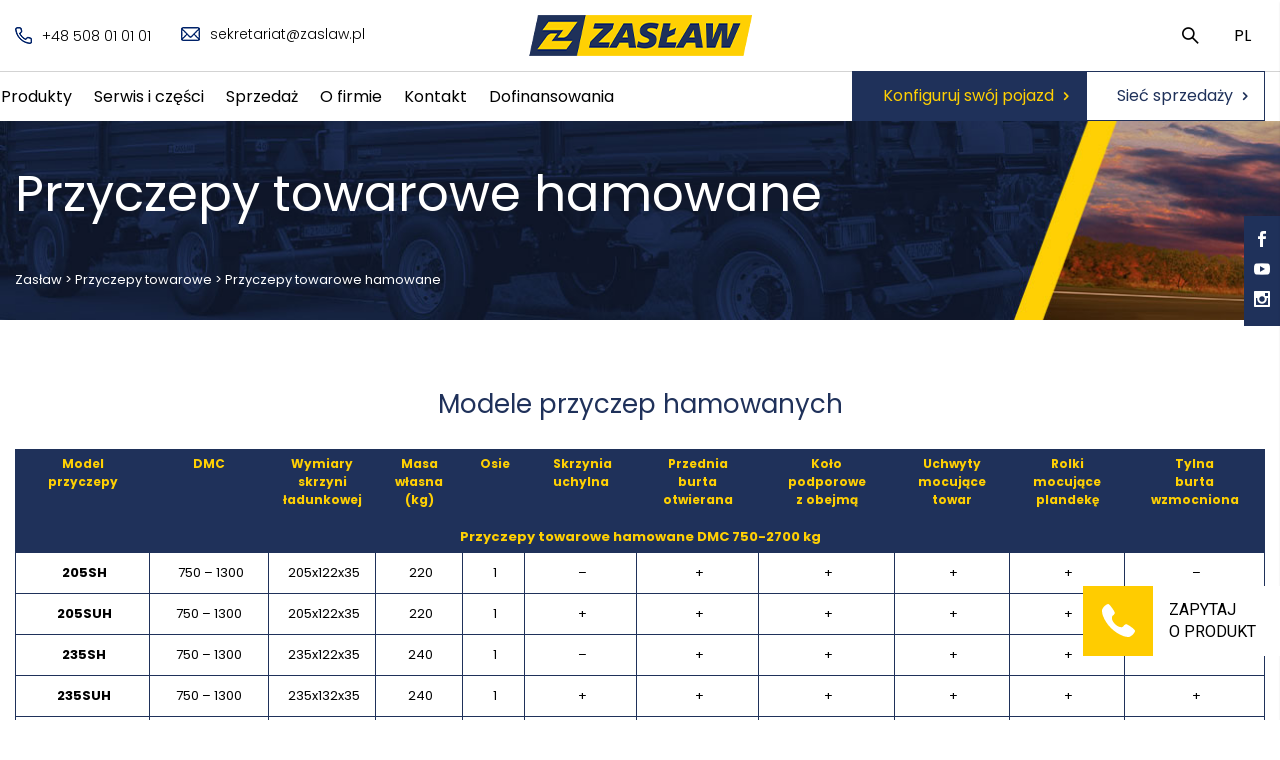

--- FILE ---
content_type: text/html; charset=UTF-8
request_url: https://www.zaslaw.pl/produkty/przyczepy-towarowe-do-35-t/przyczepy-towarowe-hamowane/
body_size: 13413
content:
 <!DOCTYPE html>
<html lang="pl-PL" prefix="og: https://ogp.me/ns#">
<head>
	<meta charset="UTF-8">
	<meta name="viewport" content="width=device-width, initial-scale=1">

	
<!-- Optymalizacja wyszukiwarek według Rank Math PRO - https://rankmath.com/ -->
<title>Przyczepy towarowe hamowane - Polski producent - Naczepy, przyczepy, wywrotki, zabudowy, pojazdy rolnicze | ZASŁAW</title>
<meta name="robots" content="index, follow, max-snippet:-1, max-video-preview:-1, max-image-preview:large"/>
<link rel="canonical" href="https://www.zaslaw.pl/produkty/przyczepy-towarowe-do-35-t/przyczepy-towarowe-hamowane/" />
<link rel="next" href="https://www.zaslaw.pl/produkty/przyczepy-towarowe-do-35-t/przyczepy-towarowe-hamowane/page/2/" />
<meta property="og:locale" content="pl_PL" />
<meta property="og:type" content="article" />
<meta property="og:title" content="Przyczepy towarowe hamowane - Polski producent - Naczepy, przyczepy, wywrotki, zabudowy, pojazdy rolnicze | ZASŁAW" />
<meta property="og:url" content="https://www.zaslaw.pl/produkty/przyczepy-towarowe-do-35-t/przyczepy-towarowe-hamowane/" />
<meta property="og:site_name" content="Zasław.pl" />
<meta name="twitter:card" content="summary_large_image" />
<meta name="twitter:title" content="Przyczepy towarowe hamowane - Polski producent - Naczepy, przyczepy, wywrotki, zabudowy, pojazdy rolnicze | ZASŁAW" />
<meta name="twitter:label1" content="Produkty" />
<meta name="twitter:data1" content="17" />
<script type="application/ld+json" class="rank-math-schema-pro">{"@context":"https://schema.org","@graph":[{"@type":"AutomotiveBusiness","@id":"https://www.zaslaw.pl/#organization","name":"Zas\u0142aw.pl","url":"https://www.zaslaw.pl","logo":{"@type":"ImageObject","@id":"https://www.zaslaw.pl/#logo","url":"https://www.zaslaw.pl/wp-content/uploads/2021/09/logo.png","contentUrl":"https://www.zaslaw.pl/wp-content/uploads/2021/09/logo.png","caption":"Zas\u0142aw.pl","inLanguage":"pl-PL","width":"223","height":"41"},"openingHours":["Monday,Tuesday,Wednesday,Thursday,Friday,Saturday,Sunday 09:00-17:00"],"image":{"@id":"https://www.zaslaw.pl/#logo"}},{"@type":"WebSite","@id":"https://www.zaslaw.pl/#website","url":"https://www.zaslaw.pl","name":"Zas\u0142aw.pl","publisher":{"@id":"https://www.zaslaw.pl/#organization"},"inLanguage":"pl-PL"},{"@type":"BreadcrumbList","@id":"https://www.zaslaw.pl/produkty/przyczepy-towarowe-do-35-t/przyczepy-towarowe-hamowane/#breadcrumb","itemListElement":[{"@type":"ListItem","position":"1","item":{"@id":"https://www.zaslaw.pl","name":"Zas\u0142aw"}},{"@type":"ListItem","position":"2","item":{"@id":"https://www.zaslaw.pl/produkty/przyczepy-towarowe-do-35-t/","name":"Przyczepy towarowe"}},{"@type":"ListItem","position":"3","item":{"@id":"https://www.zaslaw.pl/produkty/przyczepy-towarowe-do-35-t/przyczepy-towarowe-hamowane/","name":"Przyczepy towarowe hamowane"}}]},{"@type":"CollectionPage","@id":"https://www.zaslaw.pl/produkty/przyczepy-towarowe-do-35-t/przyczepy-towarowe-hamowane/#webpage","url":"https://www.zaslaw.pl/produkty/przyczepy-towarowe-do-35-t/przyczepy-towarowe-hamowane/","name":"Przyczepy towarowe hamowane - Polski producent - Naczepy, przyczepy, wywrotki, zabudowy, pojazdy rolnicze | ZAS\u0141AW","isPartOf":{"@id":"https://www.zaslaw.pl/#website"},"inLanguage":"pl-PL","breadcrumb":{"@id":"https://www.zaslaw.pl/produkty/przyczepy-towarowe-do-35-t/przyczepy-towarowe-hamowane/#breadcrumb"}}]}</script>
<!-- /Wtyczka Rank Math WordPress SEO -->

<link rel='dns-prefetch' href='//fastcall.3way.pl' />
<link rel="alternate" type="application/rss+xml" title="Polski producent - Naczepy, przyczepy, wywrotki, zabudowy, pojazdy rolnicze | ZASŁAW &raquo; Kanał z wpisami" href="https://www.zaslaw.pl/feed/" />
<link rel="alternate" type="application/rss+xml" title="Polski producent - Naczepy, przyczepy, wywrotki, zabudowy, pojazdy rolnicze | ZASŁAW &raquo; Kanał z komentarzami" href="https://www.zaslaw.pl/comments/feed/" />
<link rel="alternate" type="application/rss+xml" title="Kanał Polski producent - Naczepy, przyczepy, wywrotki, zabudowy, pojazdy rolnicze | ZASŁAW &raquo; Przyczepy towarowe hamowane Kategoria produktu" href="https://www.zaslaw.pl/produkty/przyczepy-towarowe-do-35-t/przyczepy-towarowe-hamowane/feed/" />
<style id='wp-img-auto-sizes-contain-inline-css' type='text/css'>
img:is([sizes=auto i],[sizes^="auto," i]){contain-intrinsic-size:3000px 1500px}
/*# sourceURL=wp-img-auto-sizes-contain-inline-css */
</style>
<link rel='stylesheet' id='default-css-css' href='https://www.zaslaw.pl/wp-content/themes/custom/style.css?ver=8a537110' type='text/css' media='all' />
<link rel='stylesheet' id='contact-css-css' href='https://www.zaslaw.pl/wp-content/themes/custom/style-contact-new.css?ver=57b2ccaa' type='text/css' media='all' />
<style id='classic-theme-styles-inline-css' type='text/css'>
/*! This file is auto-generated */
.wp-block-button__link{color:#fff;background-color:#32373c;border-radius:9999px;box-shadow:none;text-decoration:none;padding:calc(.667em + 2px) calc(1.333em + 2px);font-size:1.125em}.wp-block-file__button{background:#32373c;color:#fff;text-decoration:none}
/*# sourceURL=/wp-includes/css/classic-themes.min.css */
</style>
<link rel='stylesheet' id='wpgmp-frontend-css' href='https://www.zaslaw.pl/wp-content/plugins/wp-google-map-gold/assets/css/frontend.min.css?ver=5.8.6' type='text/css' media='all' />
<link rel='stylesheet' id='autocomplete-css' href='https://www.zaslaw.pl/wp-content/themes/custom/assets/vendor/autocomplete/auto-complete.css' type='text/css' media='' />
<link rel='stylesheet' id='main-css' href='https://www.zaslaw.pl/wp-content/themes/custom/assets/dist/theme-da55656c6e6501cf3daa.css' type='text/css' media='all' />
<script type="text/javascript" id="wpml-cookie-js-extra">
/* <![CDATA[ */
var wpml_cookies = {"wp-wpml_current_language":{"value":"pl","expires":1,"path":"/"}};
var wpml_cookies = {"wp-wpml_current_language":{"value":"pl","expires":1,"path":"/"}};
//# sourceURL=wpml-cookie-js-extra
/* ]]> */
</script>
<script type="text/javascript" src="https://www.zaslaw.pl/wp-content/plugins/sitepress-multilingual-cms/res/js/cookies/language-cookie.js?ver=486900" id="wpml-cookie-js" defer="defer" data-wp-strategy="defer"></script>
<script type="text/javascript" src="https://www.zaslaw.pl/wp-content/themes/custom/assets/vendor/autocomplete/auto-complete.js" id="autocomplete-js"></script>
<link rel="https://api.w.org/" href="https://www.zaslaw.pl/wp-json/" /><link rel="EditURI" type="application/rsd+xml" title="RSD" href="https://www.zaslaw.pl/xmlrpc.php?rsd" />
<link rel="icon" href="https://www.zaslaw.pl/wp-content/uploads/2021/09/favicon.ico" sizes="32x32" />
<link rel="icon" href="https://www.zaslaw.pl/wp-content/uploads/2021/09/favicon.ico" sizes="192x192" />
<link rel="apple-touch-icon" href="https://www.zaslaw.pl/wp-content/uploads/2021/09/favicon.ico" />
<meta name="msapplication-TileImage" content="https://www.zaslaw.pl/wp-content/uploads/2021/09/favicon.ico" />
		<style type="text/css" id="wp-custom-css">
			
header .menu-menu-top-angielski-container ul li a,
header .menu-menu-top-container ul li a,
header .menu-menu-top-niemiecki-container ul li a,
header .menu-menu-top-ro-container ul li a,
header .menu-menu-top-rosyjski-container ul li a
{
	padding: 0 10px;
}

@media screen and (max-width: 1120px) and (min-width: 1025px)
{
	header .menu-menu-top-container ul li a
	{
		padding: 0 5px;
	}
}

header.header--small nav .main-menu a
{
	font-size: 14px !important;
	padding: 0 8px !important;
}

@media screen and (max-width: 1460px)
{
	header.header--small nav .main-menu a
	{
		font-size: 14px !important;
		padding: 0 5px !important;
	}
}
		</style>
			<script>
        (function (i, s, o, g, r, a, m) {
            i['GoogleAnalyticsObject'] = r;
            i[r] = i[r] || function () {
                (i[r].q = i[r].q || []).push(arguments)
            }, i[r].l = 1 * new Date();
            a = s.createElement(o),
                    m = s.getElementsByTagName(o)[0];
            a.async = 1;
            a.src = g;
            m.parentNode.insertBefore(a, m)
        })(window, document, 'script', '//www.google-analytics.com/analytics.js', 'ga');

        ga('create', 'UA-50867624-31', 'auto');
        ga('send', 'pageview');

    
    </script>


<!-- Google Tag Manager -->

<script>(function(w,d,s,l,i){w[l]=w[l]||[];w[l].push({'gtm.start':

new Date().getTime(),event:'gtm.js'});var f=d.getElementsByTagName(s)[0],

j=d.createElement(s),dl=l!='dataLayer'?'&l='+l:'';j.async=true;j.src=

'https://www.googletagmanager.com/gtm.js?id='+i+dl;f.parentNode.insertBefore(j,f);

})(window,document,'script','dataLayer','GTM-TH3WLNM');</script>

<!-- End Google Tag Manager -->

<script>
  jQuery(document).ready(function() {
	jQuery('a.fastcall-popup__powered').attr('rel', 'nofollow');	
  });
</script>

<style id='global-styles-inline-css' type='text/css'>
:root{--wp--preset--aspect-ratio--square: 1;--wp--preset--aspect-ratio--4-3: 4/3;--wp--preset--aspect-ratio--3-4: 3/4;--wp--preset--aspect-ratio--3-2: 3/2;--wp--preset--aspect-ratio--2-3: 2/3;--wp--preset--aspect-ratio--16-9: 16/9;--wp--preset--aspect-ratio--9-16: 9/16;--wp--preset--color--black: #000000;--wp--preset--color--cyan-bluish-gray: #abb8c3;--wp--preset--color--white: #ffffff;--wp--preset--color--pale-pink: #f78da7;--wp--preset--color--vivid-red: #cf2e2e;--wp--preset--color--luminous-vivid-orange: #ff6900;--wp--preset--color--luminous-vivid-amber: #fcb900;--wp--preset--color--light-green-cyan: #7bdcb5;--wp--preset--color--vivid-green-cyan: #00d084;--wp--preset--color--pale-cyan-blue: #8ed1fc;--wp--preset--color--vivid-cyan-blue: #0693e3;--wp--preset--color--vivid-purple: #9b51e0;--wp--preset--gradient--vivid-cyan-blue-to-vivid-purple: linear-gradient(135deg,rgb(6,147,227) 0%,rgb(155,81,224) 100%);--wp--preset--gradient--light-green-cyan-to-vivid-green-cyan: linear-gradient(135deg,rgb(122,220,180) 0%,rgb(0,208,130) 100%);--wp--preset--gradient--luminous-vivid-amber-to-luminous-vivid-orange: linear-gradient(135deg,rgb(252,185,0) 0%,rgb(255,105,0) 100%);--wp--preset--gradient--luminous-vivid-orange-to-vivid-red: linear-gradient(135deg,rgb(255,105,0) 0%,rgb(207,46,46) 100%);--wp--preset--gradient--very-light-gray-to-cyan-bluish-gray: linear-gradient(135deg,rgb(238,238,238) 0%,rgb(169,184,195) 100%);--wp--preset--gradient--cool-to-warm-spectrum: linear-gradient(135deg,rgb(74,234,220) 0%,rgb(151,120,209) 20%,rgb(207,42,186) 40%,rgb(238,44,130) 60%,rgb(251,105,98) 80%,rgb(254,248,76) 100%);--wp--preset--gradient--blush-light-purple: linear-gradient(135deg,rgb(255,206,236) 0%,rgb(152,150,240) 100%);--wp--preset--gradient--blush-bordeaux: linear-gradient(135deg,rgb(254,205,165) 0%,rgb(254,45,45) 50%,rgb(107,0,62) 100%);--wp--preset--gradient--luminous-dusk: linear-gradient(135deg,rgb(255,203,112) 0%,rgb(199,81,192) 50%,rgb(65,88,208) 100%);--wp--preset--gradient--pale-ocean: linear-gradient(135deg,rgb(255,245,203) 0%,rgb(182,227,212) 50%,rgb(51,167,181) 100%);--wp--preset--gradient--electric-grass: linear-gradient(135deg,rgb(202,248,128) 0%,rgb(113,206,126) 100%);--wp--preset--gradient--midnight: linear-gradient(135deg,rgb(2,3,129) 0%,rgb(40,116,252) 100%);--wp--preset--font-size--small: 13px;--wp--preset--font-size--medium: 20px;--wp--preset--font-size--large: 36px;--wp--preset--font-size--x-large: 42px;--wp--preset--spacing--20: 0.44rem;--wp--preset--spacing--30: 0.67rem;--wp--preset--spacing--40: 1rem;--wp--preset--spacing--50: 1.5rem;--wp--preset--spacing--60: 2.25rem;--wp--preset--spacing--70: 3.38rem;--wp--preset--spacing--80: 5.06rem;--wp--preset--shadow--natural: 6px 6px 9px rgba(0, 0, 0, 0.2);--wp--preset--shadow--deep: 12px 12px 50px rgba(0, 0, 0, 0.4);--wp--preset--shadow--sharp: 6px 6px 0px rgba(0, 0, 0, 0.2);--wp--preset--shadow--outlined: 6px 6px 0px -3px rgb(255, 255, 255), 6px 6px rgb(0, 0, 0);--wp--preset--shadow--crisp: 6px 6px 0px rgb(0, 0, 0);}:where(.is-layout-flex){gap: 0.5em;}:where(.is-layout-grid){gap: 0.5em;}body .is-layout-flex{display: flex;}.is-layout-flex{flex-wrap: wrap;align-items: center;}.is-layout-flex > :is(*, div){margin: 0;}body .is-layout-grid{display: grid;}.is-layout-grid > :is(*, div){margin: 0;}:where(.wp-block-columns.is-layout-flex){gap: 2em;}:where(.wp-block-columns.is-layout-grid){gap: 2em;}:where(.wp-block-post-template.is-layout-flex){gap: 1.25em;}:where(.wp-block-post-template.is-layout-grid){gap: 1.25em;}.has-black-color{color: var(--wp--preset--color--black) !important;}.has-cyan-bluish-gray-color{color: var(--wp--preset--color--cyan-bluish-gray) !important;}.has-white-color{color: var(--wp--preset--color--white) !important;}.has-pale-pink-color{color: var(--wp--preset--color--pale-pink) !important;}.has-vivid-red-color{color: var(--wp--preset--color--vivid-red) !important;}.has-luminous-vivid-orange-color{color: var(--wp--preset--color--luminous-vivid-orange) !important;}.has-luminous-vivid-amber-color{color: var(--wp--preset--color--luminous-vivid-amber) !important;}.has-light-green-cyan-color{color: var(--wp--preset--color--light-green-cyan) !important;}.has-vivid-green-cyan-color{color: var(--wp--preset--color--vivid-green-cyan) !important;}.has-pale-cyan-blue-color{color: var(--wp--preset--color--pale-cyan-blue) !important;}.has-vivid-cyan-blue-color{color: var(--wp--preset--color--vivid-cyan-blue) !important;}.has-vivid-purple-color{color: var(--wp--preset--color--vivid-purple) !important;}.has-black-background-color{background-color: var(--wp--preset--color--black) !important;}.has-cyan-bluish-gray-background-color{background-color: var(--wp--preset--color--cyan-bluish-gray) !important;}.has-white-background-color{background-color: var(--wp--preset--color--white) !important;}.has-pale-pink-background-color{background-color: var(--wp--preset--color--pale-pink) !important;}.has-vivid-red-background-color{background-color: var(--wp--preset--color--vivid-red) !important;}.has-luminous-vivid-orange-background-color{background-color: var(--wp--preset--color--luminous-vivid-orange) !important;}.has-luminous-vivid-amber-background-color{background-color: var(--wp--preset--color--luminous-vivid-amber) !important;}.has-light-green-cyan-background-color{background-color: var(--wp--preset--color--light-green-cyan) !important;}.has-vivid-green-cyan-background-color{background-color: var(--wp--preset--color--vivid-green-cyan) !important;}.has-pale-cyan-blue-background-color{background-color: var(--wp--preset--color--pale-cyan-blue) !important;}.has-vivid-cyan-blue-background-color{background-color: var(--wp--preset--color--vivid-cyan-blue) !important;}.has-vivid-purple-background-color{background-color: var(--wp--preset--color--vivid-purple) !important;}.has-black-border-color{border-color: var(--wp--preset--color--black) !important;}.has-cyan-bluish-gray-border-color{border-color: var(--wp--preset--color--cyan-bluish-gray) !important;}.has-white-border-color{border-color: var(--wp--preset--color--white) !important;}.has-pale-pink-border-color{border-color: var(--wp--preset--color--pale-pink) !important;}.has-vivid-red-border-color{border-color: var(--wp--preset--color--vivid-red) !important;}.has-luminous-vivid-orange-border-color{border-color: var(--wp--preset--color--luminous-vivid-orange) !important;}.has-luminous-vivid-amber-border-color{border-color: var(--wp--preset--color--luminous-vivid-amber) !important;}.has-light-green-cyan-border-color{border-color: var(--wp--preset--color--light-green-cyan) !important;}.has-vivid-green-cyan-border-color{border-color: var(--wp--preset--color--vivid-green-cyan) !important;}.has-pale-cyan-blue-border-color{border-color: var(--wp--preset--color--pale-cyan-blue) !important;}.has-vivid-cyan-blue-border-color{border-color: var(--wp--preset--color--vivid-cyan-blue) !important;}.has-vivid-purple-border-color{border-color: var(--wp--preset--color--vivid-purple) !important;}.has-vivid-cyan-blue-to-vivid-purple-gradient-background{background: var(--wp--preset--gradient--vivid-cyan-blue-to-vivid-purple) !important;}.has-light-green-cyan-to-vivid-green-cyan-gradient-background{background: var(--wp--preset--gradient--light-green-cyan-to-vivid-green-cyan) !important;}.has-luminous-vivid-amber-to-luminous-vivid-orange-gradient-background{background: var(--wp--preset--gradient--luminous-vivid-amber-to-luminous-vivid-orange) !important;}.has-luminous-vivid-orange-to-vivid-red-gradient-background{background: var(--wp--preset--gradient--luminous-vivid-orange-to-vivid-red) !important;}.has-very-light-gray-to-cyan-bluish-gray-gradient-background{background: var(--wp--preset--gradient--very-light-gray-to-cyan-bluish-gray) !important;}.has-cool-to-warm-spectrum-gradient-background{background: var(--wp--preset--gradient--cool-to-warm-spectrum) !important;}.has-blush-light-purple-gradient-background{background: var(--wp--preset--gradient--blush-light-purple) !important;}.has-blush-bordeaux-gradient-background{background: var(--wp--preset--gradient--blush-bordeaux) !important;}.has-luminous-dusk-gradient-background{background: var(--wp--preset--gradient--luminous-dusk) !important;}.has-pale-ocean-gradient-background{background: var(--wp--preset--gradient--pale-ocean) !important;}.has-electric-grass-gradient-background{background: var(--wp--preset--gradient--electric-grass) !important;}.has-midnight-gradient-background{background: var(--wp--preset--gradient--midnight) !important;}.has-small-font-size{font-size: var(--wp--preset--font-size--small) !important;}.has-medium-font-size{font-size: var(--wp--preset--font-size--medium) !important;}.has-large-font-size{font-size: var(--wp--preset--font-size--large) !important;}.has-x-large-font-size{font-size: var(--wp--preset--font-size--x-large) !important;}
/*# sourceURL=global-styles-inline-css */
</style>
</head>
<body class="archive tax-ic-product-category term-przyczepy-towarowe-hamowane term-166 wp-custom-logo wp-theme-custom lang-pl">

<!-- Google Tag Manager (noscript) -->
<noscript><iframe src="https://www.googletagmanager.com/ns.html?id=GTM-TH3WLNM"
height="0" width="0" style="display:none;visibility:hidden"></iframe></noscript>
<!-- End Google Tag Manager (noscript) -->


<header class="header js--header" id="header">
	<div class="container">
		<div class="row first-row">		
			<div class="col-md-4 contact-div">
										<div class="phone"><a rel="nofollow" href="tel:+48508010101"><img src="https://www.zaslaw.pl/wp-content/uploads/2021/09/phone-icon.png" alt="Zasław" />+48 508 01 01 01</a></div>
				<div class="email"><a rel="nofollow" href="mailto:sekretariat@zaslaw.pl"><img src="https://www.zaslaw.pl/wp-content/uploads/2021/09/email-icon.png" alt="Zasław" />sekretariat@zaslaw.pl</a></div>
			</div>
							<div class="col-md-4 logo-div">
						<a href="https://www.zaslaw.pl/" class="custom-logo-link" rel="home"><img width="223" height="41" src="https://www.zaslaw.pl/wp-content/uploads/2021/09/logo.png" class="custom-logo" alt="Polski producent &#8211; Naczepy, przyczepy, wywrotki, zabudowy, pojazdy rolnicze | ZASŁAW" decoding="async" /></a>				</div> 
						<div class="col-md-4 icons-div">
				<a class='search-icon'  id="show_search"><i class='icon-Shopicons_Light_Search'></i></a>

					<div class='lang'>
												<span>PL</span>
						<div class="other-langs">
																																																																																							<a href="https://www.zaslaw.pl/en/products/car-trailers-up-to-35-t/braked-car-trailers/">EN</a>
																																																																									<a href="https://www.zaslaw.pl/de/produkte/pkw-anhanger-bis-zu-35-t/gebremste-pkw-anhanger/">DE</a>
																																																																									<a href="https://www.zaslaw.pl/ro/produse/remorci-de-marfa-pana-la-35-t/remorci-marfuri-franate/">RO</a>
																																																								</div>
											</div>

			</div><div class="search_form" id="search-wrapper"><form id="searchform" class="navbar-form" action="https://www.zaslaw.pl/produkty/">
	<input type="text" value="" id='autoComplete' class='search-field' name="s"  placeholder="Szukaj" autocomplete="off" />
	<button type="submit" value="Szukaj"  id="searchsubmit"><i class='icon-Shopicons_Light_Search'></i></button>
</form></div>
			<div class="hamburger" id='hamburger-menu'>
				<div class="line line1"></div>
				<div class="line line2"></div>
				<div class="line line3"></div>
			</div>
		</div>
		<div class="row second-row">
			<div class="menu-div menu-top-left">
									<div class="row">
						<div class="col-md-12">
							<nav class="menu-menu-top-container"><ul itemscope itemtype="http://www.schema.org/SiteNavigationElement" id="menu-menu-top" class="nav navbar-nav main-menu js--main-menu"><li id="menu-item-239" class="menu-item menu-item-type-post_type_archive menu-item-object-ic-product current-menu-ancestor menu-item-has-children menu-item-239"><a href="https://www.zaslaw.pl/produkty/">Produkty</a>
<ul class="sub-menu">
	<li id="menu-item-109" class="menu-item menu-item-type-taxonomy menu-item-object-ic-product-category menu-item-has-children menu-item-109"><a href="https://www.zaslaw.pl/produkty/naczepy-wywrotki-samowyladowcze/">Naczepy wywrotki</a>
	<ul class="sub-menu">
		<li id="menu-item-110" class="menu-item menu-item-type-taxonomy menu-item-object-ic-product-category menu-item-110"><a href="https://www.zaslaw.pl/produkty/naczepy-wywrotki-samowyladowcze/naczepy-wywrotki-aluminiowe/">Naczepy wywrotki aluminiowe</a></li>
		<li id="menu-item-111" class="menu-item menu-item-type-taxonomy menu-item-object-ic-product-category menu-item-111"><a href="https://www.zaslaw.pl/produkty/naczepy-wywrotki-samowyladowcze/naczepy-wywrotki-stalowe-half-pipe/">Naczepy wywrotki stalowe</a></li>
	</ul>
</li>
	<li id="menu-item-112" class="menu-item menu-item-type-taxonomy menu-item-object-ic-product-category menu-item-has-children menu-item-112"><a href="https://www.zaslaw.pl/produkty/przyczepy-lesne-do-przewozu-drewna/">Przyczepy leśne</a>
	<ul class="sub-menu">
		<li id="menu-item-113" class="menu-item menu-item-type-taxonomy menu-item-object-ic-product-category menu-item-113"><a href="https://www.zaslaw.pl/produkty/przyczepy-lesne-do-przewozu-drewna/naczepy-lesne-nl/">Naczepy leśne NL</a></li>
		<li id="menu-item-219" class="menu-item menu-item-type-taxonomy menu-item-object-ic-product-category menu-item-219"><a href="https://www.zaslaw.pl/produkty/przyczepy-lesne-do-przewozu-drewna/przyczepy-lesne-pl/">Przyczepy leśne PL</a></li>
		<li id="menu-item-218" class="menu-item menu-item-type-taxonomy menu-item-object-ic-product-category menu-item-218"><a href="https://www.zaslaw.pl/produkty/przyczepy-lesne-do-przewozu-drewna/zabudowy-lesne-podwozia-z-zurawiem-zl/">Zabudowa leśna</a></li>
		<li id="menu-item-216" class="menu-item menu-item-type-taxonomy menu-item-object-ic-product-category menu-item-216"><a href="https://www.zaslaw.pl/produkty/przyczepy-lesne-do-przewozu-drewna/klonice-trailis-steel/">Kłonice Trailis Steel</a></li>
		<li id="menu-item-15575" class="menu-item menu-item-type-taxonomy menu-item-object-ic-product-category menu-item-15575"><a href="https://www.zaslaw.pl/produkty/przyczepy-lesne-do-przewozu-drewna/klonice-trailis-alu/">Kłonice Trailis Alu</a></li>
	</ul>
</li>
	<li id="menu-item-163" class="menu-item menu-item-type-taxonomy menu-item-object-ic-product-category menu-item-has-children menu-item-163"><a href="https://www.zaslaw.pl/produkty/pojazdy-i-zabudowy-specjalne/">Zabudowy specjalne</a>
	<ul class="sub-menu">
		<li id="menu-item-221" class="menu-item menu-item-type-taxonomy menu-item-object-ic-product-category menu-item-221"><a href="https://www.zaslaw.pl/produkty/pojazdy-i-zabudowy-specjalne/5-osiowa-przyczepa-klonicowa/">5-osiowa przyczepa kłonicowa</a></li>
	</ul>
</li>
	<li id="menu-item-164" class="menu-item menu-item-type-taxonomy menu-item-object-ic-product-category menu-item-has-children menu-item-164"><a href="https://www.zaslaw.pl/produkty/pojazdy-skrzyniowo-plandekowe/">Pojazdy skrzyniowo-plandekowe</a>
	<ul class="sub-menu">
		<li id="menu-item-222" class="menu-item menu-item-type-taxonomy menu-item-object-ic-product-category menu-item-222"><a href="https://www.zaslaw.pl/produkty/pojazdy-skrzyniowo-plandekowe/sektor-budowlany/">Sektor budowlany</a></li>
	</ul>
</li>
	<li id="menu-item-165" class="menu-item menu-item-type-taxonomy menu-item-object-ic-product-category menu-item-has-children menu-item-165"><a href="https://www.zaslaw.pl/produkty/pojazdy-agro-przyczepy-rolnicze/">Przyczepy rolnicze</a>
	<ul class="sub-menu">
		<li id="menu-item-5575" class="menu-item menu-item-type-taxonomy menu-item-object-ic-product-category menu-item-5575"><a href="https://www.zaslaw.pl/produkty/pojazdy-agro-przyczepy-rolnicze/przyczepy-dwuosiowe-d-737/">Przyczepy rolnicze dwuosiowe</a></li>
		<li id="menu-item-227" class="menu-item menu-item-type-taxonomy menu-item-object-ic-product-category menu-item-227"><a href="https://www.zaslaw.pl/produkty/pojazdy-agro-przyczepy-rolnicze/przyczepy-tandem-d-762/">Przyczepy rolnicze tandem</a></li>
		<li id="menu-item-226" class="menu-item menu-item-type-taxonomy menu-item-object-ic-product-category menu-item-226"><a href="https://www.zaslaw.pl/produkty/pojazdy-agro-przyczepy-rolnicze/przyczepy-d-764/">Przyczepy skorupowe</a></li>
		<li id="menu-item-225" class="menu-item menu-item-type-taxonomy menu-item-object-ic-product-category menu-item-225"><a href="https://www.zaslaw.pl/produkty/pojazdy-agro-przyczepy-rolnicze/przyczepy-platformowe-do-bel-d-745-d746/">Przyczepy do słomy</a></li>
		<li id="menu-item-10776" class="menu-item menu-item-type-taxonomy menu-item-object-ic-product-category menu-item-10776"><a href="https://www.zaslaw.pl/produkty/pojazdy-agro-przyczepy-rolnicze/przyczepy-rolnicze-d-55/">Przyczepy d55</a></li>
	</ul>
</li>
	<li id="menu-item-166" class="menu-item menu-item-type-taxonomy menu-item-object-ic-product-category current-ic-product-category-ancestor current-menu-ancestor current-menu-parent current-ic-product-category-parent menu-item-has-children menu-item-166"><a href="https://www.zaslaw.pl/produkty/przyczepy-towarowe-do-35-t/">Przyczepy towarowe</a>
	<ul class="sub-menu">
		<li id="menu-item-21341" class="menu-item menu-item-type-taxonomy menu-item-object-ic-product-category menu-item-21341"><a href="https://www.zaslaw.pl/produkty/przyczepy-towarowe-do-35-t/platforma-pszczelarska/">Przyczepy do przewozu uli</a></li>
		<li id="menu-item-231" class="menu-item menu-item-type-taxonomy menu-item-object-ic-product-category menu-item-231"><a href="https://www.zaslaw.pl/produkty/przyczepy-towarowe-do-35-t/przyczepy-towarowe-niehamowane/">Przyczepy towarowe niehamowane</a></li>
		<li id="menu-item-230" class="menu-item menu-item-type-taxonomy menu-item-object-ic-product-category current-menu-item menu-item-230"><a href="https://www.zaslaw.pl/produkty/przyczepy-towarowe-do-35-t/przyczepy-towarowe-hamowane/" aria-current="page">Przyczepy towarowe hamowane</a></li>
		<li id="menu-item-229" class="menu-item menu-item-type-taxonomy menu-item-object-ic-product-category menu-item-229"><a href="https://www.zaslaw.pl/produkty/przyczepy-towarowe-do-35-t/przyczepy-podlodziowe/">Przyczepy podłodziowe</a></li>
		<li id="menu-item-26331" class="menu-item menu-item-type-taxonomy menu-item-object-ic-product-category menu-item-26331"><a href="https://www.zaslaw.pl/produkty/przyczepy-towarowe-do-35-t/przyczepy-kiprowane/">Przyczepy kiprowane</a></li>
		<li id="menu-item-26332" class="menu-item menu-item-type-taxonomy menu-item-object-ic-product-category menu-item-26332"><a href="https://www.zaslaw.pl/produkty/przyczepy-towarowe-do-35-t/przyczepy-do-transportu-maszyn/">Przyczepy do transportu maszyn</a></li>
	</ul>
</li>
	<li id="menu-item-5110" class="menu-item menu-item-type-post_type menu-item-object-page menu-item-5110"><a href="https://www.zaslaw.pl/o-firmie/pojazdy-cywilne-dla-wojska/">Pojazdy cywilne dla wojska</a></li>
</ul>
</li>
<li id="menu-item-106" class="menu-item menu-item-type-post_type menu-item-object-page menu-item-has-children menu-item-106"><a href="https://www.zaslaw.pl/serwis-i-czesci/">Serwis i części</a>
<ul class="sub-menu">
	<li id="menu-item-4595" class="menu-item menu-item-type-post_type menu-item-object-page menu-item-4595"><a rel="nofollow" href="https://www.zaslaw.pl/serwis-i-czesci/reklamacje/">Reklamacje</a></li>
	<li id="menu-item-18340" class="menu-item menu-item-type-post_type menu-item-object-page menu-item-18340"><a rel="nofollow" href="https://www.zaslaw.pl/rmi/">Naprawa i konserwacja (RMI)</a></li>
</ul>
</li>
<li id="menu-item-107" class="menu-item menu-item-type-post_type menu-item-object-page menu-item-has-children menu-item-107"><a rel="nofollow" href="https://www.zaslaw.pl/sprzedaz/">Sprzedaż</a>
<ul class="sub-menu">
	<li id="menu-item-4472" class="menu-item menu-item-type-post_type menu-item-object-page menu-item-4472"><a rel="nofollow" href="https://www.zaslaw.pl/sprzedaz/finansowanie/">Finansowanie</a></li>
</ul>
</li>
<li id="menu-item-105" class="menu-item menu-item-type-post_type menu-item-object-page menu-item-has-children menu-item-105"><a href="https://www.zaslaw.pl/o-firmie/">O firmie</a>
<ul class="sub-menu">
	<li id="menu-item-4291" class="menu-item menu-item-type-post_type menu-item-object-page menu-item-4291"><a href="https://www.zaslaw.pl/aktualnosci/">Aktualności</a></li>
	<li id="menu-item-4476" class="menu-item menu-item-type-post_type menu-item-object-page menu-item-4476"><a rel="nofollow" href="https://www.zaslaw.pl/o-firmie/praca/">Kariera</a></li>
</ul>
</li>
<li id="menu-item-104" class="menu-item menu-item-type-post_type menu-item-object-page menu-item-104"><a rel="nofollow" href="https://www.zaslaw.pl/kontakt/">Kontakt</a></li>
<li id="menu-item-25683" class="menu-item menu-item-type-post_type menu-item-object-page menu-item-25683"><a href="https://www.zaslaw.pl/dofinansowania/">Dofinansowania</a></li>
</ul></nav>	
						</div>
					</div>
							</div>
			<div class="menu-div menu-top-right">
									<div class="row">
						<div class="col-md-12">
							<nav class="menu-menu-top-right-container"><ul itemscope itemtype="http://www.schema.org/SiteNavigationElement" id="menu-menu-top-right" class="nav navbar-nav main-menu js--main-menu"><li id="menu-item-114" class="configure menu-item menu-item-type-custom menu-item-object-custom menu-item-114"><a rel="nofollow" href="/konfigurator-samochodowy">Konfiguruj swój pojazd</a></li>
<li id="menu-item-11908" class="menu-item menu-item-type-post_type menu-item-object-page menu-item-11908"><a rel="nofollow" href="https://www.zaslaw.pl/sprzedaz/">Sieć sprzedaży</a></li>
</ul></nav>	
						</div>
					</div>
							</div>
		</div>
	</div>
	<div class="mobile-overlay" id='mobile-overlay'>
		<div class="menu-top-left">
			<nav class="menu-menu-top-container"><ul itemscope itemtype="http://www.schema.org/SiteNavigationElement" id="menu-menu-top-1" class="nav navbar-nav main-menu js--main-menu"><li class="menu-item menu-item-type-post_type_archive menu-item-object-ic-product current-menu-ancestor menu-item-has-children menu-item-239"><a href="https://www.zaslaw.pl/produkty/">Produkty</a>
<ul class="sub-menu">
	<li class="menu-item menu-item-type-taxonomy menu-item-object-ic-product-category menu-item-has-children menu-item-109"><a href="https://www.zaslaw.pl/produkty/naczepy-wywrotki-samowyladowcze/">Naczepy wywrotki</a>
	<ul class="sub-menu">
		<li class="menu-item menu-item-type-taxonomy menu-item-object-ic-product-category menu-item-110"><a href="https://www.zaslaw.pl/produkty/naczepy-wywrotki-samowyladowcze/naczepy-wywrotki-aluminiowe/">Naczepy wywrotki aluminiowe</a></li>
		<li class="menu-item menu-item-type-taxonomy menu-item-object-ic-product-category menu-item-111"><a href="https://www.zaslaw.pl/produkty/naczepy-wywrotki-samowyladowcze/naczepy-wywrotki-stalowe-half-pipe/">Naczepy wywrotki stalowe</a></li>
	</ul>
</li>
	<li class="menu-item menu-item-type-taxonomy menu-item-object-ic-product-category menu-item-has-children menu-item-112"><a href="https://www.zaslaw.pl/produkty/przyczepy-lesne-do-przewozu-drewna/">Przyczepy leśne</a>
	<ul class="sub-menu">
		<li class="menu-item menu-item-type-taxonomy menu-item-object-ic-product-category menu-item-113"><a href="https://www.zaslaw.pl/produkty/przyczepy-lesne-do-przewozu-drewna/naczepy-lesne-nl/">Naczepy leśne NL</a></li>
		<li class="menu-item menu-item-type-taxonomy menu-item-object-ic-product-category menu-item-219"><a href="https://www.zaslaw.pl/produkty/przyczepy-lesne-do-przewozu-drewna/przyczepy-lesne-pl/">Przyczepy leśne PL</a></li>
		<li class="menu-item menu-item-type-taxonomy menu-item-object-ic-product-category menu-item-218"><a href="https://www.zaslaw.pl/produkty/przyczepy-lesne-do-przewozu-drewna/zabudowy-lesne-podwozia-z-zurawiem-zl/">Zabudowa leśna</a></li>
		<li class="menu-item menu-item-type-taxonomy menu-item-object-ic-product-category menu-item-216"><a href="https://www.zaslaw.pl/produkty/przyczepy-lesne-do-przewozu-drewna/klonice-trailis-steel/">Kłonice Trailis Steel</a></li>
		<li class="menu-item menu-item-type-taxonomy menu-item-object-ic-product-category menu-item-15575"><a href="https://www.zaslaw.pl/produkty/przyczepy-lesne-do-przewozu-drewna/klonice-trailis-alu/">Kłonice Trailis Alu</a></li>
	</ul>
</li>
	<li class="menu-item menu-item-type-taxonomy menu-item-object-ic-product-category menu-item-has-children menu-item-163"><a href="https://www.zaslaw.pl/produkty/pojazdy-i-zabudowy-specjalne/">Zabudowy specjalne</a>
	<ul class="sub-menu">
		<li class="menu-item menu-item-type-taxonomy menu-item-object-ic-product-category menu-item-221"><a href="https://www.zaslaw.pl/produkty/pojazdy-i-zabudowy-specjalne/5-osiowa-przyczepa-klonicowa/">5-osiowa przyczepa kłonicowa</a></li>
	</ul>
</li>
	<li class="menu-item menu-item-type-taxonomy menu-item-object-ic-product-category menu-item-has-children menu-item-164"><a href="https://www.zaslaw.pl/produkty/pojazdy-skrzyniowo-plandekowe/">Pojazdy skrzyniowo-plandekowe</a>
	<ul class="sub-menu">
		<li class="menu-item menu-item-type-taxonomy menu-item-object-ic-product-category menu-item-222"><a href="https://www.zaslaw.pl/produkty/pojazdy-skrzyniowo-plandekowe/sektor-budowlany/">Sektor budowlany</a></li>
	</ul>
</li>
	<li class="menu-item menu-item-type-taxonomy menu-item-object-ic-product-category menu-item-has-children menu-item-165"><a href="https://www.zaslaw.pl/produkty/pojazdy-agro-przyczepy-rolnicze/">Przyczepy rolnicze</a>
	<ul class="sub-menu">
		<li class="menu-item menu-item-type-taxonomy menu-item-object-ic-product-category menu-item-5575"><a href="https://www.zaslaw.pl/produkty/pojazdy-agro-przyczepy-rolnicze/przyczepy-dwuosiowe-d-737/">Przyczepy rolnicze dwuosiowe</a></li>
		<li class="menu-item menu-item-type-taxonomy menu-item-object-ic-product-category menu-item-227"><a href="https://www.zaslaw.pl/produkty/pojazdy-agro-przyczepy-rolnicze/przyczepy-tandem-d-762/">Przyczepy rolnicze tandem</a></li>
		<li class="menu-item menu-item-type-taxonomy menu-item-object-ic-product-category menu-item-226"><a href="https://www.zaslaw.pl/produkty/pojazdy-agro-przyczepy-rolnicze/przyczepy-d-764/">Przyczepy skorupowe</a></li>
		<li class="menu-item menu-item-type-taxonomy menu-item-object-ic-product-category menu-item-225"><a href="https://www.zaslaw.pl/produkty/pojazdy-agro-przyczepy-rolnicze/przyczepy-platformowe-do-bel-d-745-d746/">Przyczepy do słomy</a></li>
		<li class="menu-item menu-item-type-taxonomy menu-item-object-ic-product-category menu-item-10776"><a href="https://www.zaslaw.pl/produkty/pojazdy-agro-przyczepy-rolnicze/przyczepy-rolnicze-d-55/">Przyczepy d55</a></li>
	</ul>
</li>
	<li class="menu-item menu-item-type-taxonomy menu-item-object-ic-product-category current-ic-product-category-ancestor current-menu-ancestor current-menu-parent current-ic-product-category-parent menu-item-has-children menu-item-166"><a href="https://www.zaslaw.pl/produkty/przyczepy-towarowe-do-35-t/">Przyczepy towarowe</a>
	<ul class="sub-menu">
		<li class="menu-item menu-item-type-taxonomy menu-item-object-ic-product-category menu-item-21341"><a href="https://www.zaslaw.pl/produkty/przyczepy-towarowe-do-35-t/platforma-pszczelarska/">Przyczepy do przewozu uli</a></li>
		<li class="menu-item menu-item-type-taxonomy menu-item-object-ic-product-category menu-item-231"><a href="https://www.zaslaw.pl/produkty/przyczepy-towarowe-do-35-t/przyczepy-towarowe-niehamowane/">Przyczepy towarowe niehamowane</a></li>
		<li class="menu-item menu-item-type-taxonomy menu-item-object-ic-product-category current-menu-item menu-item-230"><a href="https://www.zaslaw.pl/produkty/przyczepy-towarowe-do-35-t/przyczepy-towarowe-hamowane/" aria-current="page">Przyczepy towarowe hamowane</a></li>
		<li class="menu-item menu-item-type-taxonomy menu-item-object-ic-product-category menu-item-229"><a href="https://www.zaslaw.pl/produkty/przyczepy-towarowe-do-35-t/przyczepy-podlodziowe/">Przyczepy podłodziowe</a></li>
		<li class="menu-item menu-item-type-taxonomy menu-item-object-ic-product-category menu-item-26331"><a href="https://www.zaslaw.pl/produkty/przyczepy-towarowe-do-35-t/przyczepy-kiprowane/">Przyczepy kiprowane</a></li>
		<li class="menu-item menu-item-type-taxonomy menu-item-object-ic-product-category menu-item-26332"><a href="https://www.zaslaw.pl/produkty/przyczepy-towarowe-do-35-t/przyczepy-do-transportu-maszyn/">Przyczepy do transportu maszyn</a></li>
	</ul>
</li>
	<li class="menu-item menu-item-type-post_type menu-item-object-page menu-item-5110"><a href="https://www.zaslaw.pl/o-firmie/pojazdy-cywilne-dla-wojska/">Pojazdy cywilne dla wojska</a></li>
</ul>
</li>
<li class="menu-item menu-item-type-post_type menu-item-object-page menu-item-has-children menu-item-106"><a href="https://www.zaslaw.pl/serwis-i-czesci/">Serwis i części</a>
<ul class="sub-menu">
	<li class="menu-item menu-item-type-post_type menu-item-object-page menu-item-4595"><a rel="nofollow" href="https://www.zaslaw.pl/serwis-i-czesci/reklamacje/">Reklamacje</a></li>
	<li class="menu-item menu-item-type-post_type menu-item-object-page menu-item-18340"><a rel="nofollow" href="https://www.zaslaw.pl/rmi/">Naprawa i konserwacja (RMI)</a></li>
</ul>
</li>
<li class="menu-item menu-item-type-post_type menu-item-object-page menu-item-has-children menu-item-107"><a rel="nofollow" href="https://www.zaslaw.pl/sprzedaz/">Sprzedaż</a>
<ul class="sub-menu">
	<li class="menu-item menu-item-type-post_type menu-item-object-page menu-item-4472"><a rel="nofollow" href="https://www.zaslaw.pl/sprzedaz/finansowanie/">Finansowanie</a></li>
</ul>
</li>
<li class="menu-item menu-item-type-post_type menu-item-object-page menu-item-has-children menu-item-105"><a href="https://www.zaslaw.pl/o-firmie/">O firmie</a>
<ul class="sub-menu">
	<li class="menu-item menu-item-type-post_type menu-item-object-page menu-item-4291"><a href="https://www.zaslaw.pl/aktualnosci/">Aktualności</a></li>
	<li class="menu-item menu-item-type-post_type menu-item-object-page menu-item-4476"><a rel="nofollow" href="https://www.zaslaw.pl/o-firmie/praca/">Kariera</a></li>
</ul>
</li>
<li class="menu-item menu-item-type-post_type menu-item-object-page menu-item-104"><a rel="nofollow" href="https://www.zaslaw.pl/kontakt/">Kontakt</a></li>
<li class="menu-item menu-item-type-post_type menu-item-object-page menu-item-25683"><a href="https://www.zaslaw.pl/dofinansowania/">Dofinansowania</a></li>
</ul></nav>		</div>
		<div class="menu-top-right">
			<nav class="menu-menu-top-right-container"><ul itemscope itemtype="http://www.schema.org/SiteNavigationElement" id="menu-menu-top-right-1" class="nav navbar-nav main-menu js--main-menu"><li class="configure menu-item menu-item-type-custom menu-item-object-custom menu-item-114"><a rel="nofollow" href="/konfigurator-samochodowy">Konfiguruj swój pojazd</a></li>
<li class="menu-item menu-item-type-post_type menu-item-object-page menu-item-11908"><a rel="nofollow" href="https://www.zaslaw.pl/sprzedaz/">Sieć sprzedaży</a></li>
</ul></nav>		</div>

		<div class="other-langs">
						<a href="https://www.zaslaw.pl/produkty/przyczepy-towarowe-do-35-t/przyczepy-towarowe-hamowane/">PL</a>
						<a href="https://www.zaslaw.pl/en/products/car-trailers-up-to-35-t/braked-car-trailers/">EN</a>
						<a href="https://www.zaslaw.pl/de/produkte/pkw-anhanger-bis-zu-35-t/gebremste-pkw-anhanger/">DE</a>
						<a href="https://www.zaslaw.pl/ro/produse/remorci-de-marfa-pana-la-35-t/remorci-marfuri-franate/">RO</a>
						<a href="https://www.zaslaw.pl/ru/produkty/%d0%b3%d1%80%d1%83%d0%b7%d0%be%d0%b2%d1%8b%d0%b5-%d0%bf%d1%80%d0%b8%d1%86%d0%b5%d0%bf%d1%8b-%d0%b4%d0%be-35-%d1%82/%d0%b3%d1%80%d1%83%d0%b7%d0%be%d0%b2%d1%8b%d0%b5-%d0%bf%d1%80%d0%b8%d1%86%d0%b5%d0%bf%d1%8b-%d1%81-%d1%82%d0%be%d1%80%d0%bc%d0%be%d0%b7%d0%b0%d0%bc%d0%b8/">RU</a>
					</div>
	</div>
</header>
<div class="conf-popup-header" id='conf-popup-header'><div class="conf-popup-window">
		<div class='icons'><a class="close-link" id="close-link-conf" title="Zamknij"><img src="https://www.zaslaw.pl/wp-content/themes/custom/assets/img/x.png" width="" height="" alt="" /></a></div>
		<h4>Konfiguruj swój pojazd</h4>
		<div class='conf-cat-row'>
								<div class='conf-category'>
												<div class='cat-name-wrapper'><h2 class='cat-name'>Naczepy wywrotki</h2></div>
																					<div class='conf-subcategory'>																	<a href='https://www.zaslaw.pl/produkty/naczepy-wywrotki-samowyladowcze/naczepy-wywrotki-aluminiowe/#konfiguruj'>
										<span class='img-wrapper'><img src="https://www.zaslaw.pl/wp-content/uploads/2025/10/659-1-300x199.png" class='group-product-img' alt="Naczepy wywrotki aluminiowe" /></span><span class='name'>Naczepy wywrotki aluminiowe</span>
									</a>			
								</div>															<div class='conf-subcategory'>																	<a href='https://www.zaslaw.pl/produkty/naczepy-wywrotki-samowyladowcze/naczepy-wywrotki-stalowe-half-pipe/#konfiguruj'>
										<span class='img-wrapper'><img src="https://www.zaslaw.pl/wp-content/uploads/2021/09/1471--300x199.jpg" class='group-product-img' alt="Naczepy wywrotki stalowe" /></span><span class='name'>Naczepy wywrotki stalowe</span>
									</a>			
								</div>													</div>
									<div class='conf-category'>
												<div class='cat-name-wrapper'><h2 class='cat-name'>Przyczepy leśne</h2></div>
																					<div class='conf-subcategory'>																	<a href='https://www.zaslaw.pl/produkty/przyczepy-lesne-do-przewozu-drewna/naczepy-lesne-nl/#konfiguruj'>
										<span class='img-wrapper'><img src="https://www.zaslaw.pl/wp-content/uploads/2021/10/651.nl-.13.kp-a-300x169.png" class='group-product-img' alt="Naczepy leśne NL" /></span><span class='name'>Naczepy leśne NL</span>
									</a>			
								</div>															<div class='conf-subcategory'>																	<a href='https://www.zaslaw.pl/produkty/przyczepy-lesne-do-przewozu-drewna/przyczepy-lesne-pl/#konfiguruj'>
										<span class='img-wrapper'><img src="https://www.zaslaw.pl/wp-content/uploads/2021/10/przyczepy-lesne-pl-300x225.jpg" class='group-product-img' alt="Przyczepy leśne PL" /></span><span class='name'>Przyczepy leśne PL</span>
									</a>			
								</div>															<div class='conf-subcategory'>																	<a href='https://www.zaslaw.pl/produkty/przyczepy-lesne-do-przewozu-drewna/zabudowy-lesne-podwozia-z-zurawiem-zl/#konfiguruj'>
										<span class='img-wrapper'><img src="https://www.zaslaw.pl/wp-content/uploads/2021/10/zabudowy-lesne-podwozia-z-zurawiem-300x249.jpg" class='group-product-img' alt="Zabudowa leśna" /></span><span class='name'>Zabudowa leśna</span>
									</a>			
								</div>																						<div class='conf-subcategory'>									<a href='https://www.zaslaw.pl/produkty/przyczepy-lesne-do-przewozu-drewna/klonice-trailis-alu/#konfiguruj'>
										<span class='img-wrapper'><img src="https://www.zaslaw.pl/wp-content/uploads/2021/10/zabudowy-lesne-podwozia-z-zurawiem-300x249.jpg" class='group-product-img' alt="Kłonice Trailis Alu" /></span><span class='name'>Kłonice Trailis Alu</span>
									</a>			
								</div>													</div>
									<div class='conf-category'>
												<div class='cat-name-wrapper'><h2 class='cat-name'>Zabudowy specjalne</h2></div>
																										</div>
									<div class='conf-category'>
												<div class='cat-name-wrapper'><h2 class='cat-name'>Pojazdy skrzyniowo-plandekowe</h2></div>
																					<div class='conf-subcategory'>																	<a href='https://www.zaslaw.pl/produkty/pojazdy-skrzyniowo-plandekowe/sektor-budowlany/#konfiguruj'>
										<span class='img-wrapper'><img src="https://www.zaslaw.pl/wp-content/uploads/2021/10/sektor-budowlany-300x199.jpg" class='group-product-img' alt="Sektor budowlany" /></span><span class='name'>Sektor budowlany</span>
									</a>			
								</div>													</div>
									<div class='conf-category'>
												<div class='cat-name-wrapper'><h2 class='cat-name'>Przyczepy rolnicze</h2></div>
																					<div class='conf-subcategory'>																	<a href='https://www.zaslaw.pl/produkty/pojazdy-agro-przyczepy-rolnicze/przyczepy-dwuosiowe-d-737/#konfiguruj'>
										<span class='img-wrapper'><img src="https://www.zaslaw.pl/wp-content/uploads/2021/10/przyczepy-dwuosiowed737-300x199.jpg" class='group-product-img' alt="Przyczepy rolnicze dwuosiowe" /></span><span class='name'>Przyczepy rolnicze dwuosiowe</span>
									</a>			
								</div>															<div class='conf-subcategory'>																	<a href='https://www.zaslaw.pl/produkty/pojazdy-agro-przyczepy-rolnicze/przyczepy-tandem-d-762/#konfiguruj'>
										<span class='img-wrapper'><img src="https://www.zaslaw.pl/wp-content/uploads/2021/10/tandem-762-300x199.jpg" class='group-product-img' alt="Przyczepy rolnicze tandem" /></span><span class='name'>Przyczepy rolnicze tandem</span>
									</a>			
								</div>															<div class='conf-subcategory'>																	<a href='https://www.zaslaw.pl/produkty/pojazdy-agro-przyczepy-rolnicze/przyczepy-d-764/#konfiguruj'>
										<span class='img-wrapper'><img src="https://www.zaslaw.pl/wp-content/uploads/2021/10/tandem-764-300x199.jpg" class='group-product-img' alt="Przyczepy skorupowe" /></span><span class='name'>Przyczepy skorupowe</span>
									</a>			
								</div>															<div class='conf-subcategory'>																	<a href='https://www.zaslaw.pl/produkty/pojazdy-agro-przyczepy-rolnicze/przyczepy-platformowe-do-bel-d-745-d746/#konfiguruj'>
										<span class='img-wrapper'><img src="https://www.zaslaw.pl/wp-content/uploads/2021/10/transport-slomy-300x199.jpg" class='group-product-img' alt="Przyczepy do słomy" /></span><span class='name'>Przyczepy do słomy</span>
									</a>			
								</div>															<div class='conf-subcategory'>																	<a href='https://www.zaslaw.pl/produkty/pojazdy-agro-przyczepy-rolnicze/przyczepy-rolnicze-d-55/#konfiguruj'>
										<span class='img-wrapper'><img src="https://www.zaslaw.pl/wp-content/uploads/2023/07/d55-300x143.png" class='group-product-img' alt="Przyczepy d55" /></span><span class='name'>Przyczepy d55</span>
									</a>			
								</div>													</div>
									<div class='conf-category'>
												<div class='cat-name-wrapper'><h2 class='cat-name'>Przyczepy towarowe</h2></div>
																					<div class='conf-subcategory'>																	<a href='https://www.zaslaw.pl/produkty/przyczepy-towarowe-do-35-t/przyczepy-kiprowane/#konfiguruj'>
										<span class='img-wrapper'><img src="https://www.zaslaw.pl/wp-content/uploads/2025/11/projekt-bez-nazwy-2-300x225.png" class='group-product-img' alt="Przyczepy kiprowane" /></span><span class='name'>Przyczepy kiprowane</span>
									</a>			
								</div>															<div class='conf-subcategory'>																	<a href='https://www.zaslaw.pl/produkty/przyczepy-towarowe-do-35-t/przyczepy-do-transportu-maszyn/#konfiguruj'>
										<span class='img-wrapper'><img src="https://www.zaslaw.pl/wp-content/uploads/2025/06/bez-tla-300x228.png" class='group-product-img' alt="Przyczepy do transportu maszyn" /></span><span class='name'>Przyczepy do transportu maszyn</span>
									</a>			
								</div>															<div class='conf-subcategory'>																	<a href='https://www.zaslaw.pl/produkty/przyczepy-towarowe-do-35-t/platforma-pszczelarska/#konfiguruj'>
										<span class='img-wrapper'><img src="https://www.zaslaw.pl/wp-content/uploads/2024/09/20240612-122548408-ios-300x225.jpg" class='group-product-img' alt="Przyczepy do przewozu uli" /></span><span class='name'>Przyczepy do przewozu uli</span>
									</a>			
								</div>															<div class='conf-subcategory'>																	<a href='https://www.zaslaw.pl/produkty/przyczepy-towarowe-do-35-t/przyczepy-towarowe-niehamowane/#konfiguruj'>
										<span class='img-wrapper'><img src="https://www.zaslaw.pl/wp-content/uploads/2021/10/przyczepy-niehamowane-300x154.jpg" class='group-product-img' alt="Przyczepy towarowe niehamowane" /></span><span class='name'>Przyczepy towarowe niehamowane</span>
									</a>			
								</div>															<div class='conf-subcategory'>																	<a href='https://www.zaslaw.pl/produkty/przyczepy-towarowe-do-35-t/przyczepy-towarowe-hamowane/#konfiguruj'>
										<span class='img-wrapper'><img src="https://www.zaslaw.pl/wp-content/uploads/2021/10/przyczepy-hamowane-300x199.jpg" class='group-product-img' alt="Przyczepy towarowe hamowane" /></span><span class='name'>Przyczepy towarowe hamowane</span>
									</a>			
								</div>															<div class='conf-subcategory'>																	<a href='https://www.zaslaw.pl/produkty/przyczepy-towarowe-do-35-t/przyczepy-podlodziowe/#konfiguruj'>
										<span class='img-wrapper'><img src="https://www.zaslaw.pl/wp-content/uploads/2021/10/przyczepy-podlodziowe-300x199.jpg" class='group-product-img' alt="Przyczepy podłodziowe" /></span><span class='name'>Przyczepy podłodziowe</span>
									</a>			
								</div>													</div>
							 		 </div>
	 </div>
 </div><div class="header_row product_category_header" >
	<div class="container"><h1>Przyczepy towarowe hamowane</h1></div>
	<div class="container breadcrumbs">
<nav aria-label="breadcrumbs" class="rank-math-breadcrumb"><p><a href="https://www.zaslaw.pl">Zasław</a><span class="separator"> &gt; </span><a href="https://www.zaslaw.pl/produkty/przyczepy-towarowe-do-35-t/">Przyczepy towarowe</a><span class="separator"> &gt; </span><span class="last">Przyczepy towarowe hamowane</span></p></nav>	</div>
</div>

<div class='products-row' id='taxonomy-layout'>
	<div class='container'>
		<div class='filter-sidebar'>
			<h4 class='filter-title'>Produkty</h4>
			<div class='filters'>
					<ul class='category-list'>
				<li class="parent-item "><a href="https://www.zaslaw.pl/produkty/naczepy-wywrotki-samowyladowcze/">Naczepy wywrotki</a><span class="filter has-children">></span><ul><li class="children-item  "><a href="https://www.zaslaw.pl/produkty/naczepy-wywrotki-samowyladowcze/naczepy-wywrotki-aluminiowe/">Naczepy wywrotki aluminiowe</a><li class="children-item  "><a href="https://www.zaslaw.pl/produkty/naczepy-wywrotki-samowyladowcze/naczepy-wywrotki-stalowe-half-pipe/">Naczepy wywrotki stalowe</a></ul></li><li class="parent-item "><a href="https://www.zaslaw.pl/produkty/przyczepy-lesne-do-przewozu-drewna/">Przyczepy leśne</a><span class="filter has-children">></span><ul><li class="children-item  "><a href="https://www.zaslaw.pl/produkty/przyczepy-lesne-do-przewozu-drewna/naczepy-lesne-nl/">Naczepy leśne NL</a><li class="children-item  "><a href="https://www.zaslaw.pl/produkty/przyczepy-lesne-do-przewozu-drewna/przyczepy-lesne-pl/">Przyczepy leśne PL</a><li class="children-item  "><a href="https://www.zaslaw.pl/produkty/przyczepy-lesne-do-przewozu-drewna/zabudowy-lesne-podwozia-z-zurawiem-zl/">Zabudowa leśna</a><li class="children-item  "><a href="https://www.zaslaw.pl/produkty/przyczepy-lesne-do-przewozu-drewna/klonice-trailis-steel/">Kłonice Trailis Steel</a><li class="children-item  "><a href="https://www.zaslaw.pl/produkty/przyczepy-lesne-do-przewozu-drewna/klonice-trailis-alu/">Kłonice Trailis Alu</a></ul></li><li class="parent-item "><a href="https://www.zaslaw.pl/produkty/pojazdy-i-zabudowy-specjalne/">Zabudowy specjalne</a><span class="filter has-children">></span><ul><li class="children-item  "><a href="https://www.zaslaw.pl/produkty/pojazdy-i-zabudowy-specjalne/5-osiowa-przyczepa-klonicowa/">5-osiowa przyczepa kłonicowa</a></ul></li><li class="parent-item "><a href="https://www.zaslaw.pl/produkty/podwozia-pod-zabudowy-chlodnicze-cysterny/">Podwozia pod zabudowy chłodnicze / cysterny</a></li><li class="parent-item "><a href="https://www.zaslaw.pl/produkty/pojazdy-skrzyniowo-plandekowe/">Pojazdy skrzyniowo-plandekowe</a><span class="filter has-children">></span><ul><li class="children-item  "><a href="https://www.zaslaw.pl/produkty/pojazdy-skrzyniowo-plandekowe/sektor-budowlany/">Sektor budowlany</a></ul></li><li class="parent-item "><a href="https://www.zaslaw.pl/produkty/pojazdy-agro-przyczepy-rolnicze/">Przyczepy rolnicze</a><span class="filter has-children">></span><ul><li class="children-item  "><a href="https://www.zaslaw.pl/produkty/pojazdy-agro-przyczepy-rolnicze/przyczepy-dwuosiowe-d-737/">Przyczepy rolnicze dwuosiowe</a><li class="children-item  "><a href="https://www.zaslaw.pl/produkty/pojazdy-agro-przyczepy-rolnicze/przyczepy-tandem-d-762/">Przyczepy rolnicze tandem</a><li class="children-item  "><a href="https://www.zaslaw.pl/produkty/pojazdy-agro-przyczepy-rolnicze/przyczepy-d-764/">Przyczepy skorupowe</a><li class="children-item  "><a href="https://www.zaslaw.pl/produkty/pojazdy-agro-przyczepy-rolnicze/przyczepy-platformowe-do-bel-d-745-d746/">Przyczepy do słomy</a><li class="children-item  "><a href="https://www.zaslaw.pl/produkty/pojazdy-agro-przyczepy-rolnicze/przyczepy-rolnicze-d-55/">Przyczepy d55</a></ul></li><li class="parent-item active child-active"><a href="https://www.zaslaw.pl/produkty/przyczepy-towarowe-do-35-t/">Przyczepy towarowe</a><span class="filter has-children">></span><ul><li class="children-item  "><a href="https://www.zaslaw.pl/produkty/przyczepy-towarowe-do-35-t/przyczepy-kiprowane/">Przyczepy kiprowane</a><li class="children-item  "><a href="https://www.zaslaw.pl/produkty/przyczepy-towarowe-do-35-t/przyczepy-do-transportu-maszyn/">Przyczepy do transportu maszyn</a><li class="children-item  "><a href="https://www.zaslaw.pl/produkty/przyczepy-towarowe-do-35-t/platforma-pszczelarska/">Przyczepy do przewozu uli</a><li class="children-item  "><a href="https://www.zaslaw.pl/produkty/przyczepy-towarowe-do-35-t/przyczepy-towarowe-niehamowane/">Przyczepy towarowe niehamowane</a><li class="children-item  active"><a href="https://www.zaslaw.pl/produkty/przyczepy-towarowe-do-35-t/przyczepy-towarowe-hamowane/">Przyczepy towarowe hamowane</a><li class="children-item  "><a href="https://www.zaslaw.pl/produkty/przyczepy-towarowe-do-35-t/przyczepy-podlodziowe/">Przyczepy podłodziowe</a></ul></li>					</ul>
			</div>
		</div>
		<div class='products-wrapper'>
						<div class='taxonomy-desc'><h2 style="text-align: center;">Modele przyczep hamowanych</h2>
<table style="width: 138.393%; height: 1020px; border: 0px #808080;">
<thead>
<tr style="height: 72px;">
<th style="text-align: center; height: 72px; width: 10.6974%;">Model<br />
przyczepy</th>
<th style="text-align: center; height: 72px; width: 9.46527%;">DMC</th>
<th style="text-align: center; height: 72px; width: 8.53755%;">Wymiary<br />
skrzyni<br />
ładunkowej</th>
<th style="text-align: center; height: 72px; width: 6.91193%;">Masa własna<br />
(kg)</th>
<th style="text-align: center; height: 72px; width: 4.90524%;"> Osie</th>
<th style="text-align: center; height: 72px; width: 9.0301%;"> Skrzynia<br />
uchylna</th>
<th style="text-align: center; height: 72px; width: 9.81048%;">Przednia<br />
burta<br />
otwierana</th>
<th style="text-align: center; height: 72px; width: 10.9253%;">Koło<br />
podporowe<br />
z obejmą</th>
<th style="text-align: center; height: 72px; width: 9.25307%;">Uchwyty<br />
mocujące<br />
towar</th>
<th style="text-align: center; height: 72px; width: 9.25307%;">Rolki<br />
mocujące<br />
plandekę</th>
<th style="text-align: center; height: 72px; width: 12.1516%;">Tylna<br />
burta<br />
wzmocniona</th>
</tr>
</thead>
<tbody>
<tr style="height: 24px;">
<td style="height: 24px; width: 100.941%;" colspan="11"><strong>Przyczepy towarowe hamowane DMC 750-2700 kg</strong></td>
</tr>
<tr style="height: 24px;">
<td style="height: 24px; width: 10.6974%;"> <a href="https://www.zaslaw.pl/produkty/przyczepy-towarowe-do-35-t/przyczepy-towarowe-hamowane/przyczepa-towarowa-hamowana-205sh/">205SH</a></td>
<td style="height: 24px; width: 9.46527%;"> 750 &#8211; 1300</td>
<td style="height: 24px; width: 8.53755%;"> 205x122x35</td>
<td style="height: 24px; width: 6.91193%;"> 220</td>
<td style="height: 24px; width: 4.90524%;"> 1</td>
<td style="height: 24px; width: 9.0301%;"> &#8211;</td>
<td style="height: 24px; width: 9.81048%;"> +</td>
<td style="height: 24px; width: 10.9253%;"> +</td>
<td style="height: 24px; width: 9.25307%;"> +</td>
<td style="height: 24px; width: 9.25307%;"> +</td>
<td style="height: 24px; width: 12.1516%;"> &#8211;</td>
</tr>
<tr style="height: 24px;">
<td style="height: 24px; width: 10.6974%;"> <a href="https://www.zaslaw.pl/produkty/przyczepy-towarowe-do-35-t/przyczepy-towarowe-hamowane/przyczepa-towarowa-hamowana-205suh/">205SUH</a></td>
<td style="height: 24px; width: 9.46527%;">750 &#8211; 1300</td>
<td style="height: 24px; width: 8.53755%;"> 205x122x35</td>
<td style="height: 24px; width: 6.91193%;"> 220</td>
<td style="height: 24px; width: 4.90524%;"> 1</td>
<td style="height: 24px; width: 9.0301%;"> +</td>
<td style="height: 24px; width: 9.81048%;"> +</td>
<td style="height: 24px; width: 10.9253%;"> +</td>
<td style="height: 24px; width: 9.25307%;"> +</td>
<td style="height: 24px; width: 9.25307%;"> +</td>
<td style="height: 24px; width: 12.1516%;"> +</td>
</tr>
<tr style="height: 24px;">
<td style="height: 24px; width: 10.6974%;"> <a href="https://www.zaslaw.pl/produkty/przyczepy-towarowe-do-35-t/przyczepy-towarowe-hamowane/przyczepa-towarowa-hamowana-235sh/">235SH</a></td>
<td style="height: 24px; width: 9.46527%;">750 &#8211; 1300</td>
<td style="height: 24px; width: 8.53755%;"> 235x122x35</td>
<td style="height: 24px; width: 6.91193%;"> 240</td>
<td style="height: 24px; width: 4.90524%;"> 1</td>
<td style="height: 24px; width: 9.0301%;"> &#8211;</td>
<td style="height: 24px; width: 9.81048%;"> +</td>
<td style="height: 24px; width: 10.9253%;"> +</td>
<td style="height: 24px; width: 9.25307%;"> +</td>
<td style="height: 24px; width: 9.25307%;"> +</td>
<td style="height: 24px; width: 12.1516%;"> &#8211;</td>
</tr>
<tr style="height: 24px;">
<td style="height: 24px; width: 10.6974%;"> <a href="https://www.zaslaw.pl/produkty/przyczepy-towarowe-do-35-t/przyczepy-towarowe-hamowane/przyczepa-towarowa-hamowana-235suh/">235SUH</a></td>
<td style="height: 24px; width: 9.46527%;">750 &#8211; 1300</td>
<td style="height: 24px; width: 8.53755%;"> 235x132x35</td>
<td style="height: 24px; width: 6.91193%;"> 240</td>
<td style="height: 24px; width: 4.90524%;"> 1</td>
<td style="height: 24px; width: 9.0301%;"> +</td>
<td style="height: 24px; width: 9.81048%;"> +</td>
<td style="height: 24px; width: 10.9253%;"> +</td>
<td style="height: 24px; width: 9.25307%;"> +</td>
<td style="height: 24px; width: 9.25307%;"> +</td>
<td style="height: 24px; width: 12.1516%;"> +</td>
</tr>
<tr style="height: 24px;">
<td style="height: 24px; width: 10.6974%;"> <a href="https://www.zaslaw.pl/produkty/przyczepy-towarowe-do-35-t/przyczepy-towarowe-hamowane/przyczepa-towarowa-hamowana-265sh/">265SH</a></td>
<td style="height: 24px; width: 9.46527%;">750 &#8211; 1300</td>
<td style="height: 24px; width: 8.53755%;"> 235x132x35</td>
<td style="height: 24px; width: 6.91193%;"> 270</td>
<td style="height: 24px; width: 4.90524%;"> 1</td>
<td style="height: 24px; width: 9.0301%;"> &#8211;</td>
<td style="height: 24px; width: 9.81048%;"> +</td>
<td style="height: 24px; width: 10.9253%;"> +</td>
<td style="height: 24px; width: 9.25307%;"> +</td>
<td style="height: 24px; width: 9.25307%;"> +</td>
<td style="height: 24px; width: 12.1516%;"> &#8211;</td>
</tr>
<tr style="height: 24px;">
<td style="height: 24px; width: 10.6974%;"> <a href="https://www.zaslaw.pl/produkty/przyczepy-towarowe-do-35-t/przyczepy-towarowe-hamowane/przyczepa-towarowa-hamowana-265suh/">265SUH</a></td>
<td style="height: 24px; width: 9.46527%;">750 &#8211; 1300</td>
<td style="height: 24px; width: 8.53755%;"> 265x132x35</td>
<td style="height: 24px; width: 6.91193%;"> 270</td>
<td style="height: 24px; width: 4.90524%;"> 1</td>
<td style="height: 24px; width: 9.0301%;"> +</td>
<td style="height: 24px; width: 9.81048%;"> +</td>
<td style="height: 24px; width: 10.9253%;"> +</td>
<td style="height: 24px; width: 9.25307%;"> +</td>
<td style="height: 24px; width: 9.25307%;"> +</td>
<td style="height: 24px; width: 12.1516%;"> +</td>
</tr>
<tr style="height: 24px;">
<td style="height: 24px; width: 10.6974%;"><a href="https://www.zaslaw.pl/produkty/przyczepy-towarowe-do-35-t/przyczepy-towarowe-hamowane/przyczepa-towarowa-hamowana-265suh-xl/"> 265SUH XL</a></td>
<td style="height: 24px; width: 9.46527%;">750 &#8211; 1300</td>
<td style="height: 24px; width: 8.53755%;"> 265x150x35</td>
<td style="height: 24px; width: 6.91193%;"> 310</td>
<td style="height: 24px; width: 4.90524%;"> 1</td>
<td style="height: 24px; width: 9.0301%;"> +</td>
<td style="height: 24px; width: 9.81048%;"> +</td>
<td style="height: 24px; width: 10.9253%;"> +</td>
<td style="height: 24px; width: 9.25307%;"> +</td>
<td style="height: 24px; width: 9.25307%;">+</td>
<td style="height: 24px; width: 12.1516%;">+</td>
</tr>
<tr style="height: 24px;">
<td style="height: 24px; width: 10.6974%;"> <a href="https://www.zaslaw.pl/produkty/przyczepy-towarowe-do-35-t/przyczepy-towarowe-hamowane/przyczepa-towarowa-hamowana-265th/">265TH</a></td>
<td style="height: 24px; width: 9.46527%;">750 &#8211;  2000</td>
<td style="height: 24px; width: 8.53755%;"> 265x132x35</td>
<td style="height: 24px; width: 6.91193%;"> 340</td>
<td style="height: 24px; width: 4.90524%;"> 2</td>
<td style="height: 24px; width: 9.0301%;"> &#8211;</td>
<td style="height: 24px; width: 9.81048%;"> +</td>
<td style="height: 24px; width: 10.9253%;"> +</td>
<td style="height: 24px; width: 9.25307%;"> +</td>
<td style="height: 24px; width: 9.25307%;"> +</td>
<td style="height: 24px; width: 12.1516%;"> &#8211;</td>
</tr>
<tr style="height: 24px;">
<td style="width: 10.6974%; height: 24px;"><a href="https://www.zaslaw.pl/produkty/przyczepy-towarowe-do-35-t/przyczepy-towarowe-hamowane/przyczepa-towarowa-hamowana-265th-xl/"> 265TH XL</a></td>
<td style="width: 9.46527%; height: 24px;"> 750 &#8211; 2000</td>
<td style="width: 8.53755%; height: 24px;"> 265x150x35</td>
<td style="width: 6.91193%; height: 24px;"> 370</td>
<td style="width: 4.90524%; height: 24px;"> 1</td>
<td style="width: 9.0301%; height: 24px;"> &#8211;</td>
<td style="width: 9.81048%; height: 24px;"> +</td>
<td style="width: 10.9253%; height: 24px;"> +</td>
<td style="width: 9.25307%; height: 24px;"> +</td>
<td style="width: 9.25307%; height: 24px;"> +</td>
<td style="width: 12.1516%; height: 24px;"> &#8211;</td>
</tr>
<tr style="height: 24px;">
<td style="height: 24px; width: 10.6974%;"> <a href="https://www.zaslaw.pl/produkty/przyczepy-towarowe-do-35-t/przyczepy-towarowe-hamowane/przyczepa-towarowa-hamowana-300sh/">300SH</a></td>
<td style="height: 24px; width: 9.46527%;"> 750 &#8211; 1300</td>
<td style="height: 24px; width: 8.53755%;"> 300x150x35</td>
<td style="height: 24px; width: 6.91193%;"> 310</td>
<td style="height: 24px; width: 4.90524%;"> 1</td>
<td style="height: 24px; width: 9.0301%;"> &#8211;</td>
<td style="height: 24px; width: 9.81048%;"> +</td>
<td style="height: 24px; width: 10.9253%;"> +</td>
<td style="height: 24px; width: 9.25307%;"> +</td>
<td style="height: 24px; width: 9.25307%;"> +</td>
<td style="height: 24px; width: 12.1516%;"> &#8211;</td>
</tr>
<tr style="height: 24px;">
<td style="height: 24px; width: 10.6974%;"> <a href="https://www.zaslaw.pl/produkty/przyczepy-towarowe-do-35-t/przyczepy-towarowe-hamowane/przyczepa-towarowa-hamowana-300suh/">300SUH</a></td>
<td style="height: 24px; width: 9.46527%;"> 750 &#8211; 1300</td>
<td style="height: 24px; width: 8.53755%;"> 300x150x35</td>
<td style="height: 24px; width: 6.91193%;"> 300</td>
<td style="height: 24px; width: 4.90524%;"> 1</td>
<td style="height: 24px; width: 9.0301%;"> +</td>
<td style="height: 24px; width: 9.81048%;"> +</td>
<td style="height: 24px; width: 10.9253%;"> +</td>
<td style="height: 24px; width: 9.25307%;"> +</td>
<td style="height: 24px; width: 9.25307%;"> +</td>
<td style="height: 24px; width: 12.1516%;"> +</td>
</tr>
<tr style="height: 24px;">
<td style="height: 24px; width: 10.6974%;"> <a href="https://www.zaslaw.pl/produkty/przyczepy-towarowe-do-35-t/przyczepy-towarowe-hamowane/przyczepa-towarowa-hamowana-300th/">300TH</a></td>
<td style="height: 24px; width: 9.46527%;"> 750 &#8211; 2000</td>
<td style="height: 24px; width: 8.53755%;"> 300x150x35</td>
<td style="height: 24px; width: 6.91193%;"> 380</td>
<td style="height: 24px; width: 4.90524%;"> 2</td>
<td style="height: 24px; width: 9.0301%;"> &#8211;</td>
<td style="height: 24px; width: 9.81048%;"> +</td>
<td style="height: 24px; width: 10.9253%;"> +</td>
<td style="height: 24px; width: 9.25307%;"> +</td>
<td style="height: 24px; width: 9.25307%;"> +</td>
<td style="height: 24px; width: 12.1516%;"> &#8211;</td>
</tr>
<tr style="height: 24px;">
<td style="height: 24px; width: 10.6974%;"> <a href="https://www.zaslaw.pl/produkty/przyczepy-towarowe-do-35-t/przyczepy-towarowe-hamowane/przyczepa-towarowa-hamowana-330th/">330TH</a></td>
<td style="height: 24px; width: 9.46527%;"> 750 &#8211; 2000</td>
<td style="height: 24px; width: 8.53755%;"> 330x150x35</td>
<td style="height: 24px; width: 6.91193%;"> 400</td>
<td style="height: 24px; width: 4.90524%;"> 2</td>
<td style="height: 24px; width: 9.0301%;"> &#8211;</td>
<td style="height: 24px; width: 9.81048%;"> +</td>
<td style="height: 24px; width: 10.9253%;"> +</td>
<td style="height: 24px; width: 9.25307%;"> +</td>
<td style="height: 24px; width: 9.25307%;"> +</td>
<td style="height: 24px; width: 12.1516%;"> &#8211;</td>
</tr>
<tr style="height: 24px;">
<td style="height: 24px; width: 10.6974%;"><a href="https://www.zaslaw.pl/produkty/przyczepy-towarowe-do-35-t/przyczepy-towarowe-hamowane/przyczepa-towarowa-hamowana-hl300th/"> HL300TH</a></td>
<td style="height: 24px; width: 9.46527%;"> 750 &#8211; 2000</td>
<td style="height: 24px; width: 8.53755%;"> 330x150x35</td>
<td style="height: 24px; width: 6.91193%;"> 400</td>
<td style="height: 24px; width: 4.90524%;"> 2</td>
<td style="height: 24px; width: 9.0301%;"> &#8211;</td>
<td style="height: 24px; width: 9.81048%;"> +</td>
<td style="height: 24px; width: 10.9253%;"> +</td>
<td style="height: 24px; width: 9.25307%;"> +</td>
<td style="height: 24px; width: 9.25307%;"> +</td>
<td style="height: 24px; width: 12.1516%;"> &#8211;</td>
</tr>
<tr style="height: 24px;">
<td style="width: 10.6974%; height: 24px;"><a href="https://www.zaslaw.pl/produkty/przyczepy-towarowe-do-35-t/przyczepy-towarowe-hamowane/przyczepa-towarowa-hamowana-hl330th/">HL330TH</a></td>
<td style="width: 9.46527%; height: 24px;"> 750 &#8211; 2700</td>
<td style="width: 8.53755%; height: 24px;">330x180x35</td>
<td style="width: 6.91193%; height: 24px;">480</td>
<td style="width: 4.90524%; height: 24px;"> 2</td>
<td style="width: 9.0301%; height: 24px;"> &#8211;</td>
<td style="width: 9.81048%; height: 24px;"> +</td>
<td style="width: 10.9253%; height: 24px;"> +</td>
<td style="width: 9.25307%; height: 24px;"> +</td>
<td style="width: 9.25307%; height: 24px;"> +</td>
<td style="width: 12.1516%; height: 24px;"> &#8211;</td>
</tr>
<tr style="height: 24px;">
<td style="width: 10.6974%; height: 24px;"><a href="https://www.zaslaw.pl/produkty/przyczepy-towarowe-do-35-t/przyczepy-towarowe-hamowane/przyczepa-towarowa-hamowana-hl370th/">HL370TH</a></td>
<td style="width: 9.46527%; height: 24px;"> 750 &#8211; 2700</td>
<td style="width: 8.53755%; height: 24px;">370x180x35</td>
<td style="width: 6.91193%; height: 24px;">520</td>
<td style="width: 4.90524%; height: 24px;"> 2</td>
<td style="width: 9.0301%; height: 24px;"> &#8211;</td>
<td style="width: 9.81048%; height: 24px;"> +</td>
<td style="width: 10.9253%; height: 24px;"> +</td>
<td style="width: 9.25307%; height: 24px;"> +</td>
<td style="width: 9.25307%; height: 24px;"> +</td>
<td style="width: 12.1516%; height: 24px;"> &#8211;</td>
</tr>
<tr style="height: 24px;">
<td style="height: 24px; width: 10.6974%;"><a href="https://www.zaslaw.pl/produkty/przyczepy-towarowe-do-35-t/przyczepy-towarowe-hamowane/przyczepa-towarowa-hamowana-hl265th/"> HL265TH</a></td>
<td style="height: 24px; width: 9.46527%;"> 750 &#8211; 2000</td>
<td style="height: 24px; width: 8.53755%;"> 265x150x35</td>
<td style="height: 24px; width: 6.91193%;"> 380</td>
<td style="height: 24px; width: 4.90524%;"> 2</td>
<td style="height: 24px; width: 9.0301%;"> &#8211;</td>
<td style="height: 24px; width: 9.81048%;"> +</td>
<td style="height: 24px; width: 10.9253%;"> +</td>
<td style="height: 24px; width: 9.25307%;"> +</td>
<td style="height: 24px; width: 9.25307%;"> +</td>
<td style="height: 24px; width: 12.1516%;"> &#8211;</td>
</tr>
</tbody>
</table>
<p>&nbsp;</p>
</div>							<div class="product-div">
							<a href='https://www.zaslaw.pl/produkty/przyczepy-towarowe-do-35-t/przyczepy-towarowe-hamowane/przyczepa-towarowa-hamowana-205sh/' ><div class="img-wrapper"><img src="https://www.zaslaw.pl/wp-content/uploads/2023/11/205sh-scaled-400x266.jpg" alt="Przyczepa towarowa hamowana 205SH" /></div>
				<h5 class="name">Przyczepa towarowa hamowana 205SH</h5></a>
				<div class='btn-row'><a class="btn" rel="nofollow" href='https://www.zaslaw.pl/produkty/przyczepy-towarowe-do-35-t/przyczepy-towarowe-hamowane/przyczepa-towarowa-hamowana-205sh/konfigurator'>Konfiguruję<i class="arrow_carrot-right"></i></a><a class="btn" href='https://www.zaslaw.pl/produkty/przyczepy-towarowe-do-35-t/przyczepy-towarowe-hamowane/przyczepa-towarowa-hamowana-205sh/'>Szczegóły<i class="arrow_carrot-right"></i></a></div>
			</div>
					<div class="product-div">
							<a href='https://www.zaslaw.pl/produkty/przyczepy-towarowe-do-35-t/przyczepy-towarowe-hamowane/przyczepa-towarowa-hamowana-205suh/' ><div class="img-wrapper"><img src="https://www.zaslaw.pl/wp-content/uploads/2021/11/offer-88-scaled-400x266.jpg" alt="Przyczepa towarowa hamowana 205SUH" /></div>
				<h5 class="name">Przyczepa towarowa hamowana 205SUH</h5></a>
				<div class='btn-row'><a class="btn" rel="nofollow" href='https://www.zaslaw.pl/produkty/przyczepy-towarowe-do-35-t/przyczepy-towarowe-hamowane/przyczepa-towarowa-hamowana-205suh/konfigurator'>Konfiguruję<i class="arrow_carrot-right"></i></a><a class="btn" href='https://www.zaslaw.pl/produkty/przyczepy-towarowe-do-35-t/przyczepy-towarowe-hamowane/przyczepa-towarowa-hamowana-205suh/'>Szczegóły<i class="arrow_carrot-right"></i></a></div>
			</div>
					<div class="product-div">
							<a href='https://www.zaslaw.pl/produkty/przyczepy-towarowe-do-35-t/przyczepy-towarowe-hamowane/przyczepa-towarowa-hamowana-235sh/' ><div class="img-wrapper"><img src="https://www.zaslaw.pl/wp-content/uploads/2021/11/przyczepa-towarowa-hamowana-235sh-400x266.jpg" alt="Przyczepa towarowa hamowana 235SH" /></div>
				<h5 class="name">Przyczepa towarowa hamowana 235SH</h5></a>
				<div class='btn-row'><a class="btn" rel="nofollow" href='https://www.zaslaw.pl/produkty/przyczepy-towarowe-do-35-t/przyczepy-towarowe-hamowane/przyczepa-towarowa-hamowana-235sh/konfigurator'>Konfiguruję<i class="arrow_carrot-right"></i></a><a class="btn" href='https://www.zaslaw.pl/produkty/przyczepy-towarowe-do-35-t/przyczepy-towarowe-hamowane/przyczepa-towarowa-hamowana-235sh/'>Szczegóły<i class="arrow_carrot-right"></i></a></div>
			</div>
					<div class="product-div">
							<a href='https://www.zaslaw.pl/produkty/przyczepy-towarowe-do-35-t/przyczepy-towarowe-hamowane/przyczepa-towarowa-hamowana-265sh/' ><div class="img-wrapper"><img src="https://www.zaslaw.pl/wp-content/uploads/2021/11/offer-68-400x266.jpg" alt="Przyczepa towarowa hamowana 265SH" /></div>
				<h5 class="name">Przyczepa towarowa hamowana 265SH</h5></a>
				<div class='btn-row'><a class="btn" rel="nofollow" href='https://www.zaslaw.pl/produkty/przyczepy-towarowe-do-35-t/przyczepy-towarowe-hamowane/przyczepa-towarowa-hamowana-265sh/konfigurator'>Konfiguruję<i class="arrow_carrot-right"></i></a><a class="btn" href='https://www.zaslaw.pl/produkty/przyczepy-towarowe-do-35-t/przyczepy-towarowe-hamowane/przyczepa-towarowa-hamowana-265sh/'>Szczegóły<i class="arrow_carrot-right"></i></a></div>
			</div>
					<div class="product-div">
							<a href='https://www.zaslaw.pl/produkty/przyczepy-towarowe-do-35-t/przyczepy-towarowe-hamowane/przyczepa-towarowa-hamowana-235suh/' ><div class="img-wrapper"><img src="https://www.zaslaw.pl/wp-content/uploads/2021/11/projekt-bez-nazwy-3-3-400x300.png" alt="Przyczepa towarowa hamowana 235SUH" /></div>
				<h5 class="name">Przyczepa towarowa hamowana 235SUH</h5></a>
				<div class='btn-row'><a class="btn" rel="nofollow" href='https://www.zaslaw.pl/produkty/przyczepy-towarowe-do-35-t/przyczepy-towarowe-hamowane/przyczepa-towarowa-hamowana-235suh/konfigurator'>Konfiguruję<i class="arrow_carrot-right"></i></a><a class="btn" href='https://www.zaslaw.pl/produkty/przyczepy-towarowe-do-35-t/przyczepy-towarowe-hamowane/przyczepa-towarowa-hamowana-235suh/'>Szczegóły<i class="arrow_carrot-right"></i></a></div>
			</div>
					<div class="product-div">
							<a href='https://www.zaslaw.pl/produkty/przyczepy-towarowe-do-35-t/przyczepy-towarowe-hamowane/przyczepa-towarowa-hamowana-265th/' ><div class="img-wrapper"><img src="https://www.zaslaw.pl/wp-content/uploads/2021/11/offer-69-400x266.jpg" alt="Przyczepa towarowa hamowana 265TH" /></div>
				<h5 class="name">Przyczepa towarowa hamowana 265TH</h5></a>
				<div class='btn-row'><a class="btn" rel="nofollow" href='https://www.zaslaw.pl/produkty/przyczepy-towarowe-do-35-t/przyczepy-towarowe-hamowane/przyczepa-towarowa-hamowana-265th/konfigurator'>Konfiguruję<i class="arrow_carrot-right"></i></a><a class="btn" href='https://www.zaslaw.pl/produkty/przyczepy-towarowe-do-35-t/przyczepy-towarowe-hamowane/przyczepa-towarowa-hamowana-265th/'>Szczegóły<i class="arrow_carrot-right"></i></a></div>
			</div>
					<div class="product-div">
							<a href='https://www.zaslaw.pl/produkty/przyczepy-towarowe-do-35-t/przyczepy-towarowe-hamowane/przyczepa-towarowa-hamowana-265th-xl/' ><div class="img-wrapper"><img src="https://www.zaslaw.pl/wp-content/uploads/2021/11/offer-69-400x266.jpg" alt="Przyczepa towarowa hamowana 265TH XL" /></div>
				<h5 class="name">Przyczepa towarowa hamowana 265TH XL</h5></a>
				<div class='btn-row'><a class="btn" rel="nofollow" href='https://www.zaslaw.pl/produkty/przyczepy-towarowe-do-35-t/przyczepy-towarowe-hamowane/przyczepa-towarowa-hamowana-265th-xl/konfigurator'>Konfiguruję<i class="arrow_carrot-right"></i></a><a class="btn" href='https://www.zaslaw.pl/produkty/przyczepy-towarowe-do-35-t/przyczepy-towarowe-hamowane/przyczepa-towarowa-hamowana-265th-xl/'>Szczegóły<i class="arrow_carrot-right"></i></a></div>
			</div>
					<div class="product-div">
							<a href='https://www.zaslaw.pl/produkty/przyczepy-towarowe-do-35-t/przyczepy-towarowe-hamowane/przyczepa-towarowa-hamowana-300sh/' ><div class="img-wrapper"><img src="https://www.zaslaw.pl/wp-content/uploads/2021/11/przyczepa-towarowa-hamowana-300sh-400x266.jpg" alt="Przyczepa towarowa hamowana 300SH" /></div>
				<h5 class="name">Przyczepa towarowa hamowana 300SH</h5></a>
				<div class='btn-row'><a class="btn" rel="nofollow" href='https://www.zaslaw.pl/produkty/przyczepy-towarowe-do-35-t/przyczepy-towarowe-hamowane/przyczepa-towarowa-hamowana-300sh/konfigurator'>Konfiguruję<i class="arrow_carrot-right"></i></a><a class="btn" href='https://www.zaslaw.pl/produkty/przyczepy-towarowe-do-35-t/przyczepy-towarowe-hamowane/przyczepa-towarowa-hamowana-300sh/'>Szczegóły<i class="arrow_carrot-right"></i></a></div>
			</div>
					<div class="product-div">
							<a href='https://www.zaslaw.pl/produkty/przyczepy-towarowe-do-35-t/przyczepy-towarowe-hamowane/przyczepa-towarowa-hamowana-300suh/' ><div class="img-wrapper"><img src="https://www.zaslaw.pl/wp-content/uploads/2021/11/przyczepa-towarowa-hamowana-300suh-scaled-400x266.jpg" alt="Przyczepa towarowa hamowana 300SUH" /></div>
				<h5 class="name">Przyczepa towarowa hamowana 300SUH</h5></a>
				<div class='btn-row'><a class="btn" rel="nofollow" href='https://www.zaslaw.pl/produkty/przyczepy-towarowe-do-35-t/przyczepy-towarowe-hamowane/przyczepa-towarowa-hamowana-300suh/konfigurator'>Konfiguruję<i class="arrow_carrot-right"></i></a><a class="btn" href='https://www.zaslaw.pl/produkty/przyczepy-towarowe-do-35-t/przyczepy-towarowe-hamowane/przyczepa-towarowa-hamowana-300suh/'>Szczegóły<i class="arrow_carrot-right"></i></a></div>
			</div>
					<div class="product-div">
							<a href='https://www.zaslaw.pl/produkty/przyczepy-towarowe-do-35-t/przyczepy-towarowe-hamowane/przyczepa-towarowa-hamowana-300th/' ><div class="img-wrapper"><img src="https://www.zaslaw.pl/wp-content/uploads/2021/11/przyczepa-towarowa-hamowana-300th-400x266.jpg" alt="Przyczepa towarowa hamowana 300TH" /></div>
				<h5 class="name">Przyczepa towarowa hamowana 300TH</h5></a>
				<div class='btn-row'><a class="btn" rel="nofollow" href='https://www.zaslaw.pl/produkty/przyczepy-towarowe-do-35-t/przyczepy-towarowe-hamowane/przyczepa-towarowa-hamowana-300th/konfigurator'>Konfiguruję<i class="arrow_carrot-right"></i></a><a class="btn" href='https://www.zaslaw.pl/produkty/przyczepy-towarowe-do-35-t/przyczepy-towarowe-hamowane/przyczepa-towarowa-hamowana-300th/'>Szczegóły<i class="arrow_carrot-right"></i></a></div>
			</div>
					<div class="product-div">
							<a href='https://www.zaslaw.pl/produkty/przyczepy-towarowe-do-35-t/przyczepy-towarowe-hamowane/przyczepa-towarowa-hamowana-265suh-xl/' ><div class="img-wrapper"><img src="https://www.zaslaw.pl/wp-content/uploads/2021/11/przyczepa-towarowa-hamowana-265suh-scaled-400x266.jpg" alt="Przyczepa towarowa hamowana 265SUH XL" /></div>
				<h5 class="name">Przyczepa towarowa hamowana 265SUH XL</h5></a>
				<div class='btn-row'><a class="btn" rel="nofollow" href='https://www.zaslaw.pl/produkty/przyczepy-towarowe-do-35-t/przyczepy-towarowe-hamowane/przyczepa-towarowa-hamowana-265suh-xl/konfigurator'>Konfiguruję<i class="arrow_carrot-right"></i></a><a class="btn" href='https://www.zaslaw.pl/produkty/przyczepy-towarowe-do-35-t/przyczepy-towarowe-hamowane/przyczepa-towarowa-hamowana-265suh-xl/'>Szczegóły<i class="arrow_carrot-right"></i></a></div>
			</div>
					<div class="product-div">
							<a href='https://www.zaslaw.pl/produkty/przyczepy-towarowe-do-35-t/przyczepy-towarowe-hamowane/przyczepa-towarowa-hamowana-265suh/' ><div class="img-wrapper"><img src="https://www.zaslaw.pl/wp-content/uploads/2021/11/projekt-bez-nazwy-31-400x300.png" alt="Przyczepa towarowa hamowana 265SUH" /></div>
				<h5 class="name">Przyczepa towarowa hamowana 265SUH</h5></a>
				<div class='btn-row'><a class="btn" rel="nofollow" href='https://www.zaslaw.pl/produkty/przyczepy-towarowe-do-35-t/przyczepy-towarowe-hamowane/przyczepa-towarowa-hamowana-265suh/konfigurator'>Konfiguruję<i class="arrow_carrot-right"></i></a><a class="btn" href='https://www.zaslaw.pl/produkty/przyczepy-towarowe-do-35-t/przyczepy-towarowe-hamowane/przyczepa-towarowa-hamowana-265suh/'>Szczegóły<i class="arrow_carrot-right"></i></a></div>
			</div>
					<div class="product-div">
							<a href='https://www.zaslaw.pl/produkty/przyczepy-towarowe-do-35-t/przyczepy-towarowe-hamowane/przyczepa-towarowa-hamowana-330th/' ><div class="img-wrapper"><img src="https://www.zaslaw.pl/wp-content/uploads/2021/11/przyczepa-towarowa-hamowana-330th-400x266.jpg" alt="Przyczepa towarowa hamowana 330TH" /></div>
				<h5 class="name">Przyczepa towarowa hamowana 330TH</h5></a>
				<div class='btn-row'><a class="btn" rel="nofollow" href='https://www.zaslaw.pl/produkty/przyczepy-towarowe-do-35-t/przyczepy-towarowe-hamowane/przyczepa-towarowa-hamowana-330th/konfigurator'>Konfiguruję<i class="arrow_carrot-right"></i></a><a class="btn" href='https://www.zaslaw.pl/produkty/przyczepy-towarowe-do-35-t/przyczepy-towarowe-hamowane/przyczepa-towarowa-hamowana-330th/'>Szczegóły<i class="arrow_carrot-right"></i></a></div>
			</div>
					<div class="product-div">
							<a href='https://www.zaslaw.pl/produkty/przyczepy-towarowe-do-35-t/przyczepy-towarowe-hamowane/przyczepa-towarowa-hamowana-hl370th/' ><div class="img-wrapper"><img src="https://www.zaslaw.pl/wp-content/uploads/2024/08/duza-cien-400x300.png" alt="Przyczepa towarowa hamowana HL370TH" /></div>
				<h5 class="name">Przyczepa towarowa hamowana HL370TH</h5></a>
				<div class='btn-row'><a class="btn" rel="nofollow" href='https://www.zaslaw.pl/produkty/przyczepy-towarowe-do-35-t/przyczepy-towarowe-hamowane/przyczepa-towarowa-hamowana-hl370th/konfigurator'>Konfiguruję<i class="arrow_carrot-right"></i></a><a class="btn" href='https://www.zaslaw.pl/produkty/przyczepy-towarowe-do-35-t/przyczepy-towarowe-hamowane/przyczepa-towarowa-hamowana-hl370th/'>Szczegóły<i class="arrow_carrot-right"></i></a></div>
			</div>
					<div class="product-div">
							<a href='https://www.zaslaw.pl/produkty/przyczepy-towarowe-do-35-t/przyczepy-towarowe-hamowane/przyczepa-towarowa-hamowana-hl330th/' ><div class="img-wrapper"><img src="https://www.zaslaw.pl/wp-content/uploads/2024/08/duza-cien-400x300.png" alt="Przyczepa towarowa hamowana HL330TH" /></div>
				<h5 class="name">Przyczepa towarowa hamowana HL330TH</h5></a>
				<div class='btn-row'><a class="btn" rel="nofollow" href='https://www.zaslaw.pl/produkty/przyczepy-towarowe-do-35-t/przyczepy-towarowe-hamowane/przyczepa-towarowa-hamowana-hl330th/konfigurator'>Konfiguruję<i class="arrow_carrot-right"></i></a><a class="btn" href='https://www.zaslaw.pl/produkty/przyczepy-towarowe-do-35-t/przyczepy-towarowe-hamowane/przyczepa-towarowa-hamowana-hl330th/'>Szczegóły<i class="arrow_carrot-right"></i></a></div>
			</div>
					<div class="product-div">
							<a href='https://www.zaslaw.pl/produkty/przyczepy-towarowe-do-35-t/przyczepy-towarowe-hamowane/przyczepa-towarowa-hamowana-hl300th/' ><div class="img-wrapper"><img src="https://www.zaslaw.pl/wp-content/uploads/2023/01/hl265th--hl300th-scaled-400x213.jpg" alt="Przyczepa towarowa hamowana HL300TH" /></div>
				<h5 class="name">Przyczepa towarowa hamowana HL300TH</h5></a>
				<div class='btn-row'><a class="btn" rel="nofollow" href='https://www.zaslaw.pl/produkty/przyczepy-towarowe-do-35-t/przyczepy-towarowe-hamowane/przyczepa-towarowa-hamowana-hl300th/konfigurator'>Konfiguruję<i class="arrow_carrot-right"></i></a><a class="btn" href='https://www.zaslaw.pl/produkty/przyczepy-towarowe-do-35-t/przyczepy-towarowe-hamowane/przyczepa-towarowa-hamowana-hl300th/'>Szczegóły<i class="arrow_carrot-right"></i></a></div>
			</div>
					<div class="product-div">
							<a href='https://www.zaslaw.pl/produkty/przyczepy-towarowe-do-35-t/przyczepy-towarowe-hamowane/przyczepa-towarowa-hamowana-hl265th/' ><div class="img-wrapper"><img src="https://www.zaslaw.pl/wp-content/uploads/2023/01/hl265th--hl300th-1-scaled-400x213.jpg" alt="Przyczepa towarowa hamowana HL265TH" /></div>
				<h5 class="name">Przyczepa towarowa hamowana HL265TH</h5></a>
				<div class='btn-row'><a class="btn" rel="nofollow" href='https://www.zaslaw.pl/produkty/przyczepy-towarowe-do-35-t/przyczepy-towarowe-hamowane/przyczepa-towarowa-hamowana-hl265th/konfigurator'>Konfiguruję<i class="arrow_carrot-right"></i></a><a class="btn" href='https://www.zaslaw.pl/produkty/przyczepy-towarowe-do-35-t/przyczepy-towarowe-hamowane/przyczepa-towarowa-hamowana-hl265th/'>Szczegóły<i class="arrow_carrot-right"></i></a></div>
			</div>
			
									</div>
	</div>
</div>


<div class='social-sidebar'>
<a href="https://www.facebook.com/ZaslawPrzyczepy/" title="Facebook" rel="nofollow" target="_blank"><i class="social_facebook"></i></a><a href="https://www.youtube.com/channel/UCU6zx_zBTjfcMnJiXuArBmQ" title="Youtube" rel="nofollow" target="_blank"><i class="social_youtube"></i></a><a href="https://www.instagram.com/zaslawpolska/" title="Instagram" rel="nofollow" target="_blank"><i class="social_instagram"></i></a>
</div>
<footer class="footer-main">
	<div class="row first-row">
		<div class="container">
				<div class="col-md-4">
					<img src="https://www.zaslaw.pl/wp-content/uploads/2021/09/logo-footer.png" alt="Zasław" class="logo-footer" />
					<strong>ZASŁAW Sp. z o.o.</br>(dawniej: ZASŁAW TSS</br>sp. z o.o. sp.k.)</strong>
<p><img src="https://www.zaslaw.pl/wp-content/uploads/2021/09/address-icon.png" alt="Polski producent - Przyczepy, Naczepy, Wywrotki" />ul. Krakowska 140<br>
34-120 Andrychów</p>
<p><a href="tel:+48508010101"><img src="https://www.zaslaw.pl/wp-content/uploads/2021/09/phone-footer-icon.png" alt="Polski producent - Przyczepy, Naczepy, Wywrotki" />Tel. +48 508 01 01 01</a></p>
<p><a href="tel:+48338751666"><img src="https://www.zaslaw.pl/wp-content/uploads/2021/09/fax-icon.png" alt="Polski producent - Przyczepy, Naczepy, Wywrotki" />Fax +48 33 875 16 66</a></p>
<p><a href="mailto:sekretariat@zaslaw.pl"><img src="https://www.zaslaw.pl/wp-content/uploads/2021/09/email-phone-icon.png" alt="Polski producent - Przyczepy, Naczepy, Wywrotki" />sekretariat@zaslaw.pl</a></p>
<small>ING BANK ŚLĄSKI S.A.</small>
<small>Rachunek PLN<br>
98 1050 1445 1000 0023 2772 6390</small>              
 <small>Rachunek EUR<br>
PL 08 1050 1445 1000 0023 3967 3366</small>       
<small>Nr BIC (SWIFT):  INGBPLPW</small>
					<p>Odwiedź nas <a href="https://www.facebook.com/ZaslawPrzyczepy/" title="Facebook" rel="nofollow" target="_blank"><i class="social_facebook"></i></a><a href="https://www.youtube.com/channel/UCU6zx_zBTjfcMnJiXuArBmQ" title="Youtube" rel="nofollow" target="_blank"><i class="social_youtube"></i></a><a href="https://www.instagram.com/zaslawpolska/" title="Instagram" rel="nofollow" target="_blank"><i class="social_instagram"></i></a></p>				</div>
				<div class="col-md-2"><strong>Informacje</strong>
				<nav class="menu-menu-stopka-informacje-container"><ul itemscope itemtype="http://www.schema.org/SiteNavigationElement" id="menu-menu-stopka-informacje" class="nav navbar-nav main-menu js--main-menu"><li id="menu-item-172" class="menu-item menu-item-type-post_type menu-item-object-page menu-item-172"><a rel="nofollow" href="https://www.zaslaw.pl/o-firmie/">O firmie</a></li>
<li id="menu-item-183" class="menu-item menu-item-type-post_type menu-item-object-page menu-item-183"><a href="https://www.zaslaw.pl/aktualnosci/">Aktualności</a></li>
<li id="menu-item-174" class="menu-item menu-item-type-post_type menu-item-object-page menu-item-174"><a rel="nofollow" href="https://www.zaslaw.pl/sprzedaz/">Sieć sprzedaży</a></li>
<li id="menu-item-173" class="menu-item menu-item-type-post_type menu-item-object-page menu-item-173"><a href="https://www.zaslaw.pl/serwis-i-czesci/">Serwis fabryczny</a></li>
<li id="menu-item-186" class="menu-item menu-item-type-post_type menu-item-object-page menu-item-186"><a rel="nofollow privacy-policy" href="https://www.zaslaw.pl/polityka-prywatnosci/">Polityka prywatności</a></li>
<li id="menu-item-17117" class="menu-item menu-item-type-post_type menu-item-object-page menu-item-17117"><a rel="nofollow" href="https://www.zaslaw.pl/strategiapodatkowa/">Strategia podatkowa</a></li>
</ul></nav>				</div>
				<div class="col-md-3">
				<nav class="menu-menu-stopka-kategorie-container"><ul itemscope itemtype="http://www.schema.org/SiteNavigationElement" id="menu-menu-stopka-kategorie" class="nav navbar-nav main-menu js--main-menu"><li id="menu-item-187" class="menu-item menu-item-type-taxonomy menu-item-object-ic-product-category menu-item-has-children menu-item-187"><a href="https://www.zaslaw.pl/produkty/naczepy-wywrotki-samowyladowcze/">Naczepy wywrotki</a>
<ul class="sub-menu">
	<li id="menu-item-188" class="menu-item menu-item-type-taxonomy menu-item-object-ic-product-category menu-item-188"><a href="https://www.zaslaw.pl/produkty/naczepy-wywrotki-samowyladowcze/naczepy-wywrotki-aluminiowe/">Naczepy wywrotki aluminiowe</a></li>
	<li id="menu-item-189" class="menu-item menu-item-type-taxonomy menu-item-object-ic-product-category menu-item-189"><a href="https://www.zaslaw.pl/produkty/naczepy-wywrotki-samowyladowcze/naczepy-wywrotki-stalowe-half-pipe/">Naczepy wywrotki stalowe</a></li>
</ul>
</li>
<li id="menu-item-190" class="menu-item menu-item-type-taxonomy menu-item-object-ic-product-category menu-item-has-children menu-item-190"><a href="https://www.zaslaw.pl/produkty/przyczepy-lesne-do-przewozu-drewna/">Przyczepy leśne</a>
<ul class="sub-menu">
	<li id="menu-item-191" class="menu-item menu-item-type-taxonomy menu-item-object-ic-product-category menu-item-191"><a href="https://www.zaslaw.pl/produkty/przyczepy-lesne-do-przewozu-drewna/naczepy-lesne-nl/">Naczepy leśne NL</a></li>
	<li id="menu-item-199" class="menu-item menu-item-type-taxonomy menu-item-object-ic-product-category menu-item-199"><a href="https://www.zaslaw.pl/produkty/przyczepy-lesne-do-przewozu-drewna/przyczepy-lesne-pl/">Przyczepy leśne PL</a></li>
	<li id="menu-item-198" class="menu-item menu-item-type-taxonomy menu-item-object-ic-product-category menu-item-198"><a href="https://www.zaslaw.pl/produkty/przyczepy-lesne-do-przewozu-drewna/zabudowy-lesne-podwozia-z-zurawiem-zl/">Zabudowa leśna</a></li>
	<li id="menu-item-196" class="menu-item menu-item-type-taxonomy menu-item-object-ic-product-category menu-item-196"><a href="https://www.zaslaw.pl/produkty/przyczepy-lesne-do-przewozu-drewna/klonice-trailis-steel/">Kłonice Trailis Steel</a></li>
	<li id="menu-item-15576" class="menu-item menu-item-type-taxonomy menu-item-object-ic-product-category menu-item-15576"><a href="https://www.zaslaw.pl/produkty/przyczepy-lesne-do-przewozu-drewna/klonice-trailis-alu/">Kłonice Trailis Alu</a></li>
</ul>
</li>
<li id="menu-item-192" class="menu-item menu-item-type-taxonomy menu-item-object-ic-product-category menu-item-has-children menu-item-192"><a href="https://www.zaslaw.pl/produkty/pojazdy-i-zabudowy-specjalne/">Zabudowy specjalne</a>
<ul class="sub-menu">
	<li id="menu-item-201" class="menu-item menu-item-type-taxonomy menu-item-object-ic-product-category menu-item-201"><a href="https://www.zaslaw.pl/produkty/pojazdy-i-zabudowy-specjalne/5-osiowa-przyczepa-klonicowa/">5-osiowa przyczepa kłonicowa</a></li>
	<li id="menu-item-200" class="menu-item menu-item-type-taxonomy menu-item-object-ic-product-category menu-item-200"><a href="https://www.zaslaw.pl/produkty/pojazdy-i-zabudowy-specjalne/rampa-mobilna/">Rampa mobilna</a></li>
</ul>
</li>
</ul></nav>				</div>
				<div class="col-md-3">
				<nav class="menu-menu-stopka-kategorie-2-container"><ul itemscope itemtype="http://www.schema.org/SiteNavigationElement" id="menu-menu-stopka-kategorie-2" class="nav navbar-nav main-menu js--main-menu"><li id="menu-item-202" class="menu-item menu-item-type-taxonomy menu-item-object-ic-product-category menu-item-has-children menu-item-202"><a href="https://www.zaslaw.pl/produkty/pojazdy-skrzyniowo-plandekowe/">Pojazdy skrzyniowo-plandekowe</a>
<ul class="sub-menu">
	<li id="menu-item-205" class="menu-item menu-item-type-taxonomy menu-item-object-ic-product-category menu-item-205"><a href="https://www.zaslaw.pl/produkty/pojazdy-skrzyniowo-plandekowe/naczepy-kurtynowe/">Naczepy kurtynowe</a></li>
	<li id="menu-item-204" class="menu-item menu-item-type-taxonomy menu-item-object-ic-product-category menu-item-204"><a href="https://www.zaslaw.pl/produkty/pojazdy-skrzyniowo-plandekowe/zestawy-przestrzenne/">Zestawy przestrzenne</a></li>
	<li id="menu-item-203" class="menu-item menu-item-type-taxonomy menu-item-object-ic-product-category menu-item-203"><a href="https://www.zaslaw.pl/produkty/pojazdy-skrzyniowo-plandekowe/sektor-budowlany/">Sektor budowlany</a></li>
</ul>
</li>
<li id="menu-item-206" class="menu-item menu-item-type-taxonomy menu-item-object-ic-product-category menu-item-has-children menu-item-206"><a href="https://www.zaslaw.pl/produkty/pojazdy-agro-przyczepy-rolnicze/">Przyczepy rolnicze</a>
<ul class="sub-menu">
	<li id="menu-item-12832" class="menu-item menu-item-type-taxonomy menu-item-object-ic-product-category menu-item-12832"><a href="https://www.zaslaw.pl/produkty/pojazdy-agro-przyczepy-rolnicze/przyczepy-dwuosiowe-d-737/">Przyczepy rolnicze dwuosiowe</a></li>
	<li id="menu-item-209" class="menu-item menu-item-type-taxonomy menu-item-object-ic-product-category menu-item-209"><a href="https://www.zaslaw.pl/produkty/pojazdy-agro-przyczepy-rolnicze/przyczepy-tandem-d-762/">Przyczepy rolnicze tandem</a></li>
	<li id="menu-item-208" class="menu-item menu-item-type-taxonomy menu-item-object-ic-product-category menu-item-208"><a href="https://www.zaslaw.pl/produkty/pojazdy-agro-przyczepy-rolnicze/przyczepy-d-764/">Przyczepy skorupowe</a></li>
	<li id="menu-item-207" class="menu-item menu-item-type-taxonomy menu-item-object-ic-product-category menu-item-207"><a href="https://www.zaslaw.pl/produkty/pojazdy-agro-przyczepy-rolnicze/przyczepy-platformowe-do-bel-d-745-d746/">Przyczepy do słomy</a></li>
	<li id="menu-item-12778" class="menu-item menu-item-type-taxonomy menu-item-object-ic-product-category menu-item-12778"><a href="https://www.zaslaw.pl/produkty/pojazdy-agro-przyczepy-rolnicze/przyczepy-rolnicze-d-55/">Przyczepy d55</a></li>
</ul>
</li>
<li id="menu-item-211" class="menu-item menu-item-type-taxonomy menu-item-object-ic-product-category current-ic-product-category-ancestor current-menu-ancestor current-menu-parent current-ic-product-category-parent menu-item-has-children menu-item-211"><a href="https://www.zaslaw.pl/produkty/przyczepy-towarowe-do-35-t/">Przyczepy towarowe</a>
<ul class="sub-menu">
	<li id="menu-item-214" class="menu-item menu-item-type-taxonomy menu-item-object-ic-product-category menu-item-214"><a href="https://www.zaslaw.pl/produkty/przyczepy-towarowe-do-35-t/przyczepy-towarowe-niehamowane/">Przyczepy towarowe niehamowane</a></li>
	<li id="menu-item-213" class="menu-item menu-item-type-taxonomy menu-item-object-ic-product-category current-menu-item menu-item-213"><a href="https://www.zaslaw.pl/produkty/przyczepy-towarowe-do-35-t/przyczepy-towarowe-hamowane/" aria-current="page">Przyczepy towarowe hamowane</a></li>
	<li id="menu-item-212" class="menu-item menu-item-type-taxonomy menu-item-object-ic-product-category menu-item-212"><a href="https://www.zaslaw.pl/produkty/przyczepy-towarowe-do-35-t/przyczepy-podlodziowe/">Przyczepy podłodziowe</a></li>
	<li id="menu-item-26334" class="menu-item menu-item-type-taxonomy menu-item-object-ic-product-category menu-item-26334"><a href="https://www.zaslaw.pl/produkty/przyczepy-towarowe-do-35-t/przyczepy-kiprowane/">Przyczepy kiprowane</a></li>
	<li id="menu-item-26333" class="menu-item menu-item-type-taxonomy menu-item-object-ic-product-category menu-item-26333"><a href="https://www.zaslaw.pl/produkty/przyczepy-towarowe-do-35-t/przyczepy-do-transportu-maszyn/">Przyczepy do transportu maszyn</a></li>
</ul>
</li>
</ul></nav>				</div>
		</div>
	</div>
	<div class="row second-row">
		<div class="container">
				<div class="col-md-6"><p>ZASŁAW Sp. z o.o. (dawniej: ZASŁAW TSS sp. z o.o. sp.k.) , ul. Krakowska 140, 34-120 Andrychów<br />
KRS: 0001070935, NIP: 5512518659, REGON: 120666186<br />
realizuje projekt dofinansowany z Funduszy Europejskich</p>
<p><strong>„Pilotażowa linia zrobotyzowana do wytwarzania spawanych ram i skrzyń naczep wsparta dedykowanym systemem informatycznym monitorującym proces spawania i wspomagającym tworzenie technologii spawania pod kątem ograniczenia odkształceń spawalniczych i czasów wykonania wytwarzanych podzespołów”</strong></p>
<p>Dofinansowanie:<br />
Dofinansowanie w ramach Działania 1.1 Programu Operacyjnego Inteligentny Rozwój 2014–2020 współfinansowanego ze środków Europejskiego Funduszu Rozwoju Regionalnego.</p>
</div>
				<div class="col-md-6 right-col"><p>Cel projektu:<br />
Głównym celem projektu jest opracowanie pilotażowej zrobotyzowanej linii do produkcji spawanych ram i skrzyń naczep. Linia będzie wykorzystywać unikalne funkcje autorskiego systemu informatycznego,którego moduły zostaną zaprojektowane w oparciu o potrzeby wynikające z przeprowadzonych prac B+R. Zaplanowane w projekcie prace obejmują badania przemysłowe i eksperymentalne prace rozwojowe oraz prace przedwdrożeniowe. Realizacja projektu i wdrożenie wyników prac B+R planowane jest w zakładzie produkcyjnym w Andrychowie.</p>
<p>Budżet projektu / dofinansowanie: Wartość projektu: 24 799 138,57 PLN,<br />
Wartość przyznanego dofinansowania: 14 077 319,06 PLN</p>
</div>
				<div class="col-md-12">
					<img src="https://www.zaslaw.pl/wp-content/uploads/2021/09/footer-project-img.jpg" alt="Zasław" class="logo-project" style='max-width: 750px;width: 100%;' />
				</div>
		</div>
	</div>
	<div class="row copyrights-row">
		<div class="container">
				<div class="col-md-6"><p>© ZASŁAW Sp. z o.o.</p>
</div>
				<div class="col-md-6 right-col"></div>
		</div>
	</div>
</footer><div id="fastcall" data="Uzaslaw"></div>

<script type="speculationrules">
{"prefetch":[{"source":"document","where":{"and":[{"href_matches":"/*"},{"not":{"href_matches":["/wp-*.php","/wp-admin/*","/wp-content/uploads/*","/wp-content/*","/wp-content/plugins/*","/wp-content/themes/custom/*","/*\\?(.+)"]}},{"not":{"selector_matches":"a[rel~=\"nofollow\"]"}},{"not":{"selector_matches":".no-prefetch, .no-prefetch a"}}]},"eagerness":"conservative"}]}
</script>
<script type="text/javascript" id="wpcf7-redirect-script-js-extra">
/* <![CDATA[ */
var wpcf7_redirect_forms = {"27697":{"page_id":"0","external_url":"","use_external_url":"","open_in_new_tab":"","http_build_query":"","http_build_query_selectively":"","http_build_query_selectively_fields":"","delay_redirect":"0","after_sent_script":"","thankyou_page_url":""},"27708":{"page_id":"","external_url":"","use_external_url":"","open_in_new_tab":"","http_build_query":"","http_build_query_selectively":"","http_build_query_selectively_fields":"","delay_redirect":"","after_sent_script":"","thankyou_page_url":""},"27709":{"page_id":"","external_url":"","use_external_url":"","open_in_new_tab":"","http_build_query":"","http_build_query_selectively":"","http_build_query_selectively_fields":"","delay_redirect":"","after_sent_script":"","thankyou_page_url":""},"27710":{"page_id":"","external_url":"","use_external_url":"","open_in_new_tab":"","http_build_query":"","http_build_query_selectively":"","http_build_query_selectively_fields":"","delay_redirect":"","after_sent_script":"","thankyou_page_url":""},"13373":{"page_id":"","external_url":"","use_external_url":"","open_in_new_tab":"","http_build_query":"","http_build_query_selectively":"","http_build_query_selectively_fields":"","delay_redirect":"","after_sent_script":"","thankyou_page_url":""},"4489":{"page_id":"19763","external_url":"","use_external_url":"","open_in_new_tab":"","http_build_query":"","http_build_query_selectively":"","http_build_query_selectively_fields":"","delay_redirect":"0","after_sent_script":"","thankyou_page_url":"https://www.zaslaw.pl/dziekujemy-za-wyslanie-formularza/"},"11918":{"page_id":"0","external_url":"","use_external_url":"","open_in_new_tab":"","http_build_query":"","http_build_query_selectively":"","http_build_query_selectively_fields":"","delay_redirect":"0","after_sent_script":"","thankyou_page_url":""},"15824":{"page_id":"0","external_url":"","use_external_url":"","open_in_new_tab":"","http_build_query":"","http_build_query_selectively":"","http_build_query_selectively_fields":"","delay_redirect":"0","after_sent_script":"","thankyou_page_url":""},"12540":{"page_id":"0","external_url":"","use_external_url":"","open_in_new_tab":"","http_build_query":"","http_build_query_selectively":"","http_build_query_selectively_fields":"","delay_redirect":"0","after_sent_script":"","thankyou_page_url":""},"13376":{"page_id":"","external_url":"","use_external_url":"","open_in_new_tab":"","http_build_query":"","http_build_query_selectively":"","http_build_query_selectively_fields":"","delay_redirect":"","after_sent_script":"","thankyou_page_url":""},"4483":{"page_id":"19763","external_url":"","use_external_url":"","open_in_new_tab":"","http_build_query":"","http_build_query_selectively":"","http_build_query_selectively_fields":"","delay_redirect":"0","after_sent_script":"","thankyou_page_url":"https://www.zaslaw.pl/dziekujemy-za-wyslanie-formularza/"},"11920":{"page_id":"","external_url":"","use_external_url":"","open_in_new_tab":"","http_build_query":"","http_build_query_selectively":"","http_build_query_selectively_fields":"","delay_redirect":"","after_sent_script":"","thankyou_page_url":""},"15826":{"page_id":"","external_url":"","use_external_url":"","open_in_new_tab":"","http_build_query":"","http_build_query_selectively":"","http_build_query_selectively_fields":"","delay_redirect":"","after_sent_script":"","thankyou_page_url":""},"12536":{"page_id":"","external_url":"","use_external_url":"","open_in_new_tab":"","http_build_query":"","http_build_query_selectively":"","http_build_query_selectively_fields":"","delay_redirect":"","after_sent_script":"","thankyou_page_url":""},"12836":{"page_id":"0","external_url":"","use_external_url":"","open_in_new_tab":"","http_build_query":"","http_build_query_selectively":"","http_build_query_selectively_fields":"","delay_redirect":"0","after_sent_script":"","thankyou_page_url":""},"13374":{"page_id":"0","external_url":"","use_external_url":"","open_in_new_tab":"","http_build_query":"","http_build_query_selectively":"","http_build_query_selectively_fields":"","delay_redirect":"0","after_sent_script":"","thankyou_page_url":""},"4482":{"page_id":"0","external_url":"","use_external_url":"","open_in_new_tab":"","http_build_query":"","http_build_query_selectively":"","http_build_query_selectively_fields":"","delay_redirect":"0","after_sent_script":"","thankyou_page_url":""},"11919":{"page_id":"0","external_url":"","use_external_url":"","open_in_new_tab":"","http_build_query":"","http_build_query_selectively":"","http_build_query_selectively_fields":"","delay_redirect":"0","after_sent_script":"","thankyou_page_url":""},"15825":{"page_id":"0","external_url":"","use_external_url":"","open_in_new_tab":"","http_build_query":"","http_build_query_selectively":"","http_build_query_selectively_fields":"","delay_redirect":"0","after_sent_script":"","thankyou_page_url":""},"12563":{"page_id":"","external_url":"","use_external_url":"","open_in_new_tab":"","http_build_query":"","http_build_query_selectively":"","http_build_query_selectively_fields":"","delay_redirect":"","after_sent_script":"","thankyou_page_url":""},"13375":{"page_id":"","external_url":"","use_external_url":"","open_in_new_tab":"","http_build_query":"","http_build_query_selectively":"","http_build_query_selectively_fields":"","delay_redirect":"","after_sent_script":"","thankyou_page_url":""},"4465":{"page_id":"19763","external_url":"","use_external_url":"","open_in_new_tab":"","http_build_query":"","http_build_query_selectively":"","http_build_query_selectively_fields":"","delay_redirect":"0","after_sent_script":"","thankyou_page_url":"https://www.zaslaw.pl/dziekujemy-za-wyslanie-formularza/"},"11921":{"page_id":"","external_url":"","use_external_url":"","open_in_new_tab":"","http_build_query":"","http_build_query_selectively":"","http_build_query_selectively_fields":"","delay_redirect":"","after_sent_script":"","thankyou_page_url":""},"15827":{"page_id":"","external_url":"","use_external_url":"","open_in_new_tab":"","http_build_query":"","http_build_query_selectively":"","http_build_query_selectively_fields":"","delay_redirect":"","after_sent_script":"","thankyou_page_url":""},"13338":{"page_id":"0","external_url":"","use_external_url":"","open_in_new_tab":"","http_build_query":"","http_build_query_selectively":"","http_build_query_selectively_fields":"","delay_redirect":"0","after_sent_script":"","thankyou_page_url":""},"11917":{"page_id":"19763","external_url":"","use_external_url":"","open_in_new_tab":"","http_build_query":"","http_build_query_selectively":"","http_build_query_selectively_fields":"","delay_redirect":"0","after_sent_script":"","thankyou_page_url":"https://www.zaslaw.pl/dziekujemy-za-wyslanie-formularza/"},"158":{"page_id":"0","external_url":"","use_external_url":"","open_in_new_tab":"","http_build_query":"","http_build_query_selectively":"","http_build_query_selectively_fields":"","delay_redirect":"0","after_sent_script":"","thankyou_page_url":""},"12491":{"page_id":"0","external_url":"","use_external_url":"","open_in_new_tab":"","http_build_query":"","http_build_query_selectively":"","http_build_query_selectively_fields":"","delay_redirect":"0","after_sent_script":"","thankyou_page_url":""},"15823":{"page_id":"0","external_url":"","use_external_url":"","open_in_new_tab":"","http_build_query":"","http_build_query_selectively":"","http_build_query_selectively_fields":"","delay_redirect":"0","after_sent_script":"","thankyou_page_url":""}};
//# sourceURL=wpcf7-redirect-script-js-extra
/* ]]> */
</script>
<script type="text/javascript" src="https://www.zaslaw.pl/wp-content/plugins/cf7-redirection/js/wpcf7-redirect-script.js" id="wpcf7-redirect-script-js"></script>
<script type="text/javascript" src="https://www.google.com/recaptcha/api.js?render=6LekGXYrAAAAALdb8CyFD3Qn0tTL7M1q3mn4iUa3&amp;ver=3.0" id="google-recaptcha-js"></script>
<script type="text/javascript" src="https://www.zaslaw.pl/wp-includes/js/dist/vendor/wp-polyfill.min.js?ver=3.15.0" id="wp-polyfill-js"></script>
<script type="text/javascript" id="wpcf7-recaptcha-js-before">
/* <![CDATA[ */
var wpcf7_recaptcha = {
    "sitekey": "6LekGXYrAAAAALdb8CyFD3Qn0tTL7M1q3mn4iUa3",
    "actions": {
        "homepage": "homepage",
        "contactform": "contactform"
    }
};
//# sourceURL=wpcf7-recaptcha-js-before
/* ]]> */
</script>
<script type="text/javascript" src="https://www.zaslaw.pl/wp-content/plugins/contact-form-7/modules/recaptcha/index.js?ver=6.1.4" id="wpcf7-recaptcha-js"></script>
<script type="text/javascript" src="https://fastcall.3way.pl/fastcall-widget.min.js" id="fastcall-js"></script>
<script type="text/javascript" id="main-js-extra">
/* <![CDATA[ */
var __jsVars = {"url":{"home":"https://www.zaslaw.pl/","ajax":"https://www.zaslaw.pl/wp-admin/admin-ajax.php","template":"https://www.zaslaw.pl/wp-content/themes/custom/","api":"https://www.zaslaw.pl/wp-json/"},"locale":"pl_PL","language":"pl","l10n":[],"cookie":{"path":"/","domain":".zaslaw.pl","secure":true},"nonce":{"api":"d3e025e77a"},"dist":{"babelPolyfill":"https://www.zaslaw.pl/wp-content/themes/custom/assets/dist/babelPolyfill-da55656c6e6501cf3daa.js"}};
//# sourceURL=main-js-extra
/* ]]> */
</script>
<script type="text/javascript" src="https://www.zaslaw.pl/wp-content/themes/custom/assets/dist/theme-da55656c6e6501cf3daa.js" id="main-js"></script>
</body>
</html>


--- FILE ---
content_type: text/html; charset=utf-8
request_url: https://www.google.com/recaptcha/api2/anchor?ar=1&k=6LekGXYrAAAAALdb8CyFD3Qn0tTL7M1q3mn4iUa3&co=aHR0cHM6Ly93d3cuemFzbGF3LnBsOjQ0Mw..&hl=en&v=N67nZn4AqZkNcbeMu4prBgzg&size=invisible&anchor-ms=20000&execute-ms=30000&cb=rdzfnhjertmv
body_size: 48771
content:
<!DOCTYPE HTML><html dir="ltr" lang="en"><head><meta http-equiv="Content-Type" content="text/html; charset=UTF-8">
<meta http-equiv="X-UA-Compatible" content="IE=edge">
<title>reCAPTCHA</title>
<style type="text/css">
/* cyrillic-ext */
@font-face {
  font-family: 'Roboto';
  font-style: normal;
  font-weight: 400;
  font-stretch: 100%;
  src: url(//fonts.gstatic.com/s/roboto/v48/KFO7CnqEu92Fr1ME7kSn66aGLdTylUAMa3GUBHMdazTgWw.woff2) format('woff2');
  unicode-range: U+0460-052F, U+1C80-1C8A, U+20B4, U+2DE0-2DFF, U+A640-A69F, U+FE2E-FE2F;
}
/* cyrillic */
@font-face {
  font-family: 'Roboto';
  font-style: normal;
  font-weight: 400;
  font-stretch: 100%;
  src: url(//fonts.gstatic.com/s/roboto/v48/KFO7CnqEu92Fr1ME7kSn66aGLdTylUAMa3iUBHMdazTgWw.woff2) format('woff2');
  unicode-range: U+0301, U+0400-045F, U+0490-0491, U+04B0-04B1, U+2116;
}
/* greek-ext */
@font-face {
  font-family: 'Roboto';
  font-style: normal;
  font-weight: 400;
  font-stretch: 100%;
  src: url(//fonts.gstatic.com/s/roboto/v48/KFO7CnqEu92Fr1ME7kSn66aGLdTylUAMa3CUBHMdazTgWw.woff2) format('woff2');
  unicode-range: U+1F00-1FFF;
}
/* greek */
@font-face {
  font-family: 'Roboto';
  font-style: normal;
  font-weight: 400;
  font-stretch: 100%;
  src: url(//fonts.gstatic.com/s/roboto/v48/KFO7CnqEu92Fr1ME7kSn66aGLdTylUAMa3-UBHMdazTgWw.woff2) format('woff2');
  unicode-range: U+0370-0377, U+037A-037F, U+0384-038A, U+038C, U+038E-03A1, U+03A3-03FF;
}
/* math */
@font-face {
  font-family: 'Roboto';
  font-style: normal;
  font-weight: 400;
  font-stretch: 100%;
  src: url(//fonts.gstatic.com/s/roboto/v48/KFO7CnqEu92Fr1ME7kSn66aGLdTylUAMawCUBHMdazTgWw.woff2) format('woff2');
  unicode-range: U+0302-0303, U+0305, U+0307-0308, U+0310, U+0312, U+0315, U+031A, U+0326-0327, U+032C, U+032F-0330, U+0332-0333, U+0338, U+033A, U+0346, U+034D, U+0391-03A1, U+03A3-03A9, U+03B1-03C9, U+03D1, U+03D5-03D6, U+03F0-03F1, U+03F4-03F5, U+2016-2017, U+2034-2038, U+203C, U+2040, U+2043, U+2047, U+2050, U+2057, U+205F, U+2070-2071, U+2074-208E, U+2090-209C, U+20D0-20DC, U+20E1, U+20E5-20EF, U+2100-2112, U+2114-2115, U+2117-2121, U+2123-214F, U+2190, U+2192, U+2194-21AE, U+21B0-21E5, U+21F1-21F2, U+21F4-2211, U+2213-2214, U+2216-22FF, U+2308-230B, U+2310, U+2319, U+231C-2321, U+2336-237A, U+237C, U+2395, U+239B-23B7, U+23D0, U+23DC-23E1, U+2474-2475, U+25AF, U+25B3, U+25B7, U+25BD, U+25C1, U+25CA, U+25CC, U+25FB, U+266D-266F, U+27C0-27FF, U+2900-2AFF, U+2B0E-2B11, U+2B30-2B4C, U+2BFE, U+3030, U+FF5B, U+FF5D, U+1D400-1D7FF, U+1EE00-1EEFF;
}
/* symbols */
@font-face {
  font-family: 'Roboto';
  font-style: normal;
  font-weight: 400;
  font-stretch: 100%;
  src: url(//fonts.gstatic.com/s/roboto/v48/KFO7CnqEu92Fr1ME7kSn66aGLdTylUAMaxKUBHMdazTgWw.woff2) format('woff2');
  unicode-range: U+0001-000C, U+000E-001F, U+007F-009F, U+20DD-20E0, U+20E2-20E4, U+2150-218F, U+2190, U+2192, U+2194-2199, U+21AF, U+21E6-21F0, U+21F3, U+2218-2219, U+2299, U+22C4-22C6, U+2300-243F, U+2440-244A, U+2460-24FF, U+25A0-27BF, U+2800-28FF, U+2921-2922, U+2981, U+29BF, U+29EB, U+2B00-2BFF, U+4DC0-4DFF, U+FFF9-FFFB, U+10140-1018E, U+10190-1019C, U+101A0, U+101D0-101FD, U+102E0-102FB, U+10E60-10E7E, U+1D2C0-1D2D3, U+1D2E0-1D37F, U+1F000-1F0FF, U+1F100-1F1AD, U+1F1E6-1F1FF, U+1F30D-1F30F, U+1F315, U+1F31C, U+1F31E, U+1F320-1F32C, U+1F336, U+1F378, U+1F37D, U+1F382, U+1F393-1F39F, U+1F3A7-1F3A8, U+1F3AC-1F3AF, U+1F3C2, U+1F3C4-1F3C6, U+1F3CA-1F3CE, U+1F3D4-1F3E0, U+1F3ED, U+1F3F1-1F3F3, U+1F3F5-1F3F7, U+1F408, U+1F415, U+1F41F, U+1F426, U+1F43F, U+1F441-1F442, U+1F444, U+1F446-1F449, U+1F44C-1F44E, U+1F453, U+1F46A, U+1F47D, U+1F4A3, U+1F4B0, U+1F4B3, U+1F4B9, U+1F4BB, U+1F4BF, U+1F4C8-1F4CB, U+1F4D6, U+1F4DA, U+1F4DF, U+1F4E3-1F4E6, U+1F4EA-1F4ED, U+1F4F7, U+1F4F9-1F4FB, U+1F4FD-1F4FE, U+1F503, U+1F507-1F50B, U+1F50D, U+1F512-1F513, U+1F53E-1F54A, U+1F54F-1F5FA, U+1F610, U+1F650-1F67F, U+1F687, U+1F68D, U+1F691, U+1F694, U+1F698, U+1F6AD, U+1F6B2, U+1F6B9-1F6BA, U+1F6BC, U+1F6C6-1F6CF, U+1F6D3-1F6D7, U+1F6E0-1F6EA, U+1F6F0-1F6F3, U+1F6F7-1F6FC, U+1F700-1F7FF, U+1F800-1F80B, U+1F810-1F847, U+1F850-1F859, U+1F860-1F887, U+1F890-1F8AD, U+1F8B0-1F8BB, U+1F8C0-1F8C1, U+1F900-1F90B, U+1F93B, U+1F946, U+1F984, U+1F996, U+1F9E9, U+1FA00-1FA6F, U+1FA70-1FA7C, U+1FA80-1FA89, U+1FA8F-1FAC6, U+1FACE-1FADC, U+1FADF-1FAE9, U+1FAF0-1FAF8, U+1FB00-1FBFF;
}
/* vietnamese */
@font-face {
  font-family: 'Roboto';
  font-style: normal;
  font-weight: 400;
  font-stretch: 100%;
  src: url(//fonts.gstatic.com/s/roboto/v48/KFO7CnqEu92Fr1ME7kSn66aGLdTylUAMa3OUBHMdazTgWw.woff2) format('woff2');
  unicode-range: U+0102-0103, U+0110-0111, U+0128-0129, U+0168-0169, U+01A0-01A1, U+01AF-01B0, U+0300-0301, U+0303-0304, U+0308-0309, U+0323, U+0329, U+1EA0-1EF9, U+20AB;
}
/* latin-ext */
@font-face {
  font-family: 'Roboto';
  font-style: normal;
  font-weight: 400;
  font-stretch: 100%;
  src: url(//fonts.gstatic.com/s/roboto/v48/KFO7CnqEu92Fr1ME7kSn66aGLdTylUAMa3KUBHMdazTgWw.woff2) format('woff2');
  unicode-range: U+0100-02BA, U+02BD-02C5, U+02C7-02CC, U+02CE-02D7, U+02DD-02FF, U+0304, U+0308, U+0329, U+1D00-1DBF, U+1E00-1E9F, U+1EF2-1EFF, U+2020, U+20A0-20AB, U+20AD-20C0, U+2113, U+2C60-2C7F, U+A720-A7FF;
}
/* latin */
@font-face {
  font-family: 'Roboto';
  font-style: normal;
  font-weight: 400;
  font-stretch: 100%;
  src: url(//fonts.gstatic.com/s/roboto/v48/KFO7CnqEu92Fr1ME7kSn66aGLdTylUAMa3yUBHMdazQ.woff2) format('woff2');
  unicode-range: U+0000-00FF, U+0131, U+0152-0153, U+02BB-02BC, U+02C6, U+02DA, U+02DC, U+0304, U+0308, U+0329, U+2000-206F, U+20AC, U+2122, U+2191, U+2193, U+2212, U+2215, U+FEFF, U+FFFD;
}
/* cyrillic-ext */
@font-face {
  font-family: 'Roboto';
  font-style: normal;
  font-weight: 500;
  font-stretch: 100%;
  src: url(//fonts.gstatic.com/s/roboto/v48/KFO7CnqEu92Fr1ME7kSn66aGLdTylUAMa3GUBHMdazTgWw.woff2) format('woff2');
  unicode-range: U+0460-052F, U+1C80-1C8A, U+20B4, U+2DE0-2DFF, U+A640-A69F, U+FE2E-FE2F;
}
/* cyrillic */
@font-face {
  font-family: 'Roboto';
  font-style: normal;
  font-weight: 500;
  font-stretch: 100%;
  src: url(//fonts.gstatic.com/s/roboto/v48/KFO7CnqEu92Fr1ME7kSn66aGLdTylUAMa3iUBHMdazTgWw.woff2) format('woff2');
  unicode-range: U+0301, U+0400-045F, U+0490-0491, U+04B0-04B1, U+2116;
}
/* greek-ext */
@font-face {
  font-family: 'Roboto';
  font-style: normal;
  font-weight: 500;
  font-stretch: 100%;
  src: url(//fonts.gstatic.com/s/roboto/v48/KFO7CnqEu92Fr1ME7kSn66aGLdTylUAMa3CUBHMdazTgWw.woff2) format('woff2');
  unicode-range: U+1F00-1FFF;
}
/* greek */
@font-face {
  font-family: 'Roboto';
  font-style: normal;
  font-weight: 500;
  font-stretch: 100%;
  src: url(//fonts.gstatic.com/s/roboto/v48/KFO7CnqEu92Fr1ME7kSn66aGLdTylUAMa3-UBHMdazTgWw.woff2) format('woff2');
  unicode-range: U+0370-0377, U+037A-037F, U+0384-038A, U+038C, U+038E-03A1, U+03A3-03FF;
}
/* math */
@font-face {
  font-family: 'Roboto';
  font-style: normal;
  font-weight: 500;
  font-stretch: 100%;
  src: url(//fonts.gstatic.com/s/roboto/v48/KFO7CnqEu92Fr1ME7kSn66aGLdTylUAMawCUBHMdazTgWw.woff2) format('woff2');
  unicode-range: U+0302-0303, U+0305, U+0307-0308, U+0310, U+0312, U+0315, U+031A, U+0326-0327, U+032C, U+032F-0330, U+0332-0333, U+0338, U+033A, U+0346, U+034D, U+0391-03A1, U+03A3-03A9, U+03B1-03C9, U+03D1, U+03D5-03D6, U+03F0-03F1, U+03F4-03F5, U+2016-2017, U+2034-2038, U+203C, U+2040, U+2043, U+2047, U+2050, U+2057, U+205F, U+2070-2071, U+2074-208E, U+2090-209C, U+20D0-20DC, U+20E1, U+20E5-20EF, U+2100-2112, U+2114-2115, U+2117-2121, U+2123-214F, U+2190, U+2192, U+2194-21AE, U+21B0-21E5, U+21F1-21F2, U+21F4-2211, U+2213-2214, U+2216-22FF, U+2308-230B, U+2310, U+2319, U+231C-2321, U+2336-237A, U+237C, U+2395, U+239B-23B7, U+23D0, U+23DC-23E1, U+2474-2475, U+25AF, U+25B3, U+25B7, U+25BD, U+25C1, U+25CA, U+25CC, U+25FB, U+266D-266F, U+27C0-27FF, U+2900-2AFF, U+2B0E-2B11, U+2B30-2B4C, U+2BFE, U+3030, U+FF5B, U+FF5D, U+1D400-1D7FF, U+1EE00-1EEFF;
}
/* symbols */
@font-face {
  font-family: 'Roboto';
  font-style: normal;
  font-weight: 500;
  font-stretch: 100%;
  src: url(//fonts.gstatic.com/s/roboto/v48/KFO7CnqEu92Fr1ME7kSn66aGLdTylUAMaxKUBHMdazTgWw.woff2) format('woff2');
  unicode-range: U+0001-000C, U+000E-001F, U+007F-009F, U+20DD-20E0, U+20E2-20E4, U+2150-218F, U+2190, U+2192, U+2194-2199, U+21AF, U+21E6-21F0, U+21F3, U+2218-2219, U+2299, U+22C4-22C6, U+2300-243F, U+2440-244A, U+2460-24FF, U+25A0-27BF, U+2800-28FF, U+2921-2922, U+2981, U+29BF, U+29EB, U+2B00-2BFF, U+4DC0-4DFF, U+FFF9-FFFB, U+10140-1018E, U+10190-1019C, U+101A0, U+101D0-101FD, U+102E0-102FB, U+10E60-10E7E, U+1D2C0-1D2D3, U+1D2E0-1D37F, U+1F000-1F0FF, U+1F100-1F1AD, U+1F1E6-1F1FF, U+1F30D-1F30F, U+1F315, U+1F31C, U+1F31E, U+1F320-1F32C, U+1F336, U+1F378, U+1F37D, U+1F382, U+1F393-1F39F, U+1F3A7-1F3A8, U+1F3AC-1F3AF, U+1F3C2, U+1F3C4-1F3C6, U+1F3CA-1F3CE, U+1F3D4-1F3E0, U+1F3ED, U+1F3F1-1F3F3, U+1F3F5-1F3F7, U+1F408, U+1F415, U+1F41F, U+1F426, U+1F43F, U+1F441-1F442, U+1F444, U+1F446-1F449, U+1F44C-1F44E, U+1F453, U+1F46A, U+1F47D, U+1F4A3, U+1F4B0, U+1F4B3, U+1F4B9, U+1F4BB, U+1F4BF, U+1F4C8-1F4CB, U+1F4D6, U+1F4DA, U+1F4DF, U+1F4E3-1F4E6, U+1F4EA-1F4ED, U+1F4F7, U+1F4F9-1F4FB, U+1F4FD-1F4FE, U+1F503, U+1F507-1F50B, U+1F50D, U+1F512-1F513, U+1F53E-1F54A, U+1F54F-1F5FA, U+1F610, U+1F650-1F67F, U+1F687, U+1F68D, U+1F691, U+1F694, U+1F698, U+1F6AD, U+1F6B2, U+1F6B9-1F6BA, U+1F6BC, U+1F6C6-1F6CF, U+1F6D3-1F6D7, U+1F6E0-1F6EA, U+1F6F0-1F6F3, U+1F6F7-1F6FC, U+1F700-1F7FF, U+1F800-1F80B, U+1F810-1F847, U+1F850-1F859, U+1F860-1F887, U+1F890-1F8AD, U+1F8B0-1F8BB, U+1F8C0-1F8C1, U+1F900-1F90B, U+1F93B, U+1F946, U+1F984, U+1F996, U+1F9E9, U+1FA00-1FA6F, U+1FA70-1FA7C, U+1FA80-1FA89, U+1FA8F-1FAC6, U+1FACE-1FADC, U+1FADF-1FAE9, U+1FAF0-1FAF8, U+1FB00-1FBFF;
}
/* vietnamese */
@font-face {
  font-family: 'Roboto';
  font-style: normal;
  font-weight: 500;
  font-stretch: 100%;
  src: url(//fonts.gstatic.com/s/roboto/v48/KFO7CnqEu92Fr1ME7kSn66aGLdTylUAMa3OUBHMdazTgWw.woff2) format('woff2');
  unicode-range: U+0102-0103, U+0110-0111, U+0128-0129, U+0168-0169, U+01A0-01A1, U+01AF-01B0, U+0300-0301, U+0303-0304, U+0308-0309, U+0323, U+0329, U+1EA0-1EF9, U+20AB;
}
/* latin-ext */
@font-face {
  font-family: 'Roboto';
  font-style: normal;
  font-weight: 500;
  font-stretch: 100%;
  src: url(//fonts.gstatic.com/s/roboto/v48/KFO7CnqEu92Fr1ME7kSn66aGLdTylUAMa3KUBHMdazTgWw.woff2) format('woff2');
  unicode-range: U+0100-02BA, U+02BD-02C5, U+02C7-02CC, U+02CE-02D7, U+02DD-02FF, U+0304, U+0308, U+0329, U+1D00-1DBF, U+1E00-1E9F, U+1EF2-1EFF, U+2020, U+20A0-20AB, U+20AD-20C0, U+2113, U+2C60-2C7F, U+A720-A7FF;
}
/* latin */
@font-face {
  font-family: 'Roboto';
  font-style: normal;
  font-weight: 500;
  font-stretch: 100%;
  src: url(//fonts.gstatic.com/s/roboto/v48/KFO7CnqEu92Fr1ME7kSn66aGLdTylUAMa3yUBHMdazQ.woff2) format('woff2');
  unicode-range: U+0000-00FF, U+0131, U+0152-0153, U+02BB-02BC, U+02C6, U+02DA, U+02DC, U+0304, U+0308, U+0329, U+2000-206F, U+20AC, U+2122, U+2191, U+2193, U+2212, U+2215, U+FEFF, U+FFFD;
}
/* cyrillic-ext */
@font-face {
  font-family: 'Roboto';
  font-style: normal;
  font-weight: 900;
  font-stretch: 100%;
  src: url(//fonts.gstatic.com/s/roboto/v48/KFO7CnqEu92Fr1ME7kSn66aGLdTylUAMa3GUBHMdazTgWw.woff2) format('woff2');
  unicode-range: U+0460-052F, U+1C80-1C8A, U+20B4, U+2DE0-2DFF, U+A640-A69F, U+FE2E-FE2F;
}
/* cyrillic */
@font-face {
  font-family: 'Roboto';
  font-style: normal;
  font-weight: 900;
  font-stretch: 100%;
  src: url(//fonts.gstatic.com/s/roboto/v48/KFO7CnqEu92Fr1ME7kSn66aGLdTylUAMa3iUBHMdazTgWw.woff2) format('woff2');
  unicode-range: U+0301, U+0400-045F, U+0490-0491, U+04B0-04B1, U+2116;
}
/* greek-ext */
@font-face {
  font-family: 'Roboto';
  font-style: normal;
  font-weight: 900;
  font-stretch: 100%;
  src: url(//fonts.gstatic.com/s/roboto/v48/KFO7CnqEu92Fr1ME7kSn66aGLdTylUAMa3CUBHMdazTgWw.woff2) format('woff2');
  unicode-range: U+1F00-1FFF;
}
/* greek */
@font-face {
  font-family: 'Roboto';
  font-style: normal;
  font-weight: 900;
  font-stretch: 100%;
  src: url(//fonts.gstatic.com/s/roboto/v48/KFO7CnqEu92Fr1ME7kSn66aGLdTylUAMa3-UBHMdazTgWw.woff2) format('woff2');
  unicode-range: U+0370-0377, U+037A-037F, U+0384-038A, U+038C, U+038E-03A1, U+03A3-03FF;
}
/* math */
@font-face {
  font-family: 'Roboto';
  font-style: normal;
  font-weight: 900;
  font-stretch: 100%;
  src: url(//fonts.gstatic.com/s/roboto/v48/KFO7CnqEu92Fr1ME7kSn66aGLdTylUAMawCUBHMdazTgWw.woff2) format('woff2');
  unicode-range: U+0302-0303, U+0305, U+0307-0308, U+0310, U+0312, U+0315, U+031A, U+0326-0327, U+032C, U+032F-0330, U+0332-0333, U+0338, U+033A, U+0346, U+034D, U+0391-03A1, U+03A3-03A9, U+03B1-03C9, U+03D1, U+03D5-03D6, U+03F0-03F1, U+03F4-03F5, U+2016-2017, U+2034-2038, U+203C, U+2040, U+2043, U+2047, U+2050, U+2057, U+205F, U+2070-2071, U+2074-208E, U+2090-209C, U+20D0-20DC, U+20E1, U+20E5-20EF, U+2100-2112, U+2114-2115, U+2117-2121, U+2123-214F, U+2190, U+2192, U+2194-21AE, U+21B0-21E5, U+21F1-21F2, U+21F4-2211, U+2213-2214, U+2216-22FF, U+2308-230B, U+2310, U+2319, U+231C-2321, U+2336-237A, U+237C, U+2395, U+239B-23B7, U+23D0, U+23DC-23E1, U+2474-2475, U+25AF, U+25B3, U+25B7, U+25BD, U+25C1, U+25CA, U+25CC, U+25FB, U+266D-266F, U+27C0-27FF, U+2900-2AFF, U+2B0E-2B11, U+2B30-2B4C, U+2BFE, U+3030, U+FF5B, U+FF5D, U+1D400-1D7FF, U+1EE00-1EEFF;
}
/* symbols */
@font-face {
  font-family: 'Roboto';
  font-style: normal;
  font-weight: 900;
  font-stretch: 100%;
  src: url(//fonts.gstatic.com/s/roboto/v48/KFO7CnqEu92Fr1ME7kSn66aGLdTylUAMaxKUBHMdazTgWw.woff2) format('woff2');
  unicode-range: U+0001-000C, U+000E-001F, U+007F-009F, U+20DD-20E0, U+20E2-20E4, U+2150-218F, U+2190, U+2192, U+2194-2199, U+21AF, U+21E6-21F0, U+21F3, U+2218-2219, U+2299, U+22C4-22C6, U+2300-243F, U+2440-244A, U+2460-24FF, U+25A0-27BF, U+2800-28FF, U+2921-2922, U+2981, U+29BF, U+29EB, U+2B00-2BFF, U+4DC0-4DFF, U+FFF9-FFFB, U+10140-1018E, U+10190-1019C, U+101A0, U+101D0-101FD, U+102E0-102FB, U+10E60-10E7E, U+1D2C0-1D2D3, U+1D2E0-1D37F, U+1F000-1F0FF, U+1F100-1F1AD, U+1F1E6-1F1FF, U+1F30D-1F30F, U+1F315, U+1F31C, U+1F31E, U+1F320-1F32C, U+1F336, U+1F378, U+1F37D, U+1F382, U+1F393-1F39F, U+1F3A7-1F3A8, U+1F3AC-1F3AF, U+1F3C2, U+1F3C4-1F3C6, U+1F3CA-1F3CE, U+1F3D4-1F3E0, U+1F3ED, U+1F3F1-1F3F3, U+1F3F5-1F3F7, U+1F408, U+1F415, U+1F41F, U+1F426, U+1F43F, U+1F441-1F442, U+1F444, U+1F446-1F449, U+1F44C-1F44E, U+1F453, U+1F46A, U+1F47D, U+1F4A3, U+1F4B0, U+1F4B3, U+1F4B9, U+1F4BB, U+1F4BF, U+1F4C8-1F4CB, U+1F4D6, U+1F4DA, U+1F4DF, U+1F4E3-1F4E6, U+1F4EA-1F4ED, U+1F4F7, U+1F4F9-1F4FB, U+1F4FD-1F4FE, U+1F503, U+1F507-1F50B, U+1F50D, U+1F512-1F513, U+1F53E-1F54A, U+1F54F-1F5FA, U+1F610, U+1F650-1F67F, U+1F687, U+1F68D, U+1F691, U+1F694, U+1F698, U+1F6AD, U+1F6B2, U+1F6B9-1F6BA, U+1F6BC, U+1F6C6-1F6CF, U+1F6D3-1F6D7, U+1F6E0-1F6EA, U+1F6F0-1F6F3, U+1F6F7-1F6FC, U+1F700-1F7FF, U+1F800-1F80B, U+1F810-1F847, U+1F850-1F859, U+1F860-1F887, U+1F890-1F8AD, U+1F8B0-1F8BB, U+1F8C0-1F8C1, U+1F900-1F90B, U+1F93B, U+1F946, U+1F984, U+1F996, U+1F9E9, U+1FA00-1FA6F, U+1FA70-1FA7C, U+1FA80-1FA89, U+1FA8F-1FAC6, U+1FACE-1FADC, U+1FADF-1FAE9, U+1FAF0-1FAF8, U+1FB00-1FBFF;
}
/* vietnamese */
@font-face {
  font-family: 'Roboto';
  font-style: normal;
  font-weight: 900;
  font-stretch: 100%;
  src: url(//fonts.gstatic.com/s/roboto/v48/KFO7CnqEu92Fr1ME7kSn66aGLdTylUAMa3OUBHMdazTgWw.woff2) format('woff2');
  unicode-range: U+0102-0103, U+0110-0111, U+0128-0129, U+0168-0169, U+01A0-01A1, U+01AF-01B0, U+0300-0301, U+0303-0304, U+0308-0309, U+0323, U+0329, U+1EA0-1EF9, U+20AB;
}
/* latin-ext */
@font-face {
  font-family: 'Roboto';
  font-style: normal;
  font-weight: 900;
  font-stretch: 100%;
  src: url(//fonts.gstatic.com/s/roboto/v48/KFO7CnqEu92Fr1ME7kSn66aGLdTylUAMa3KUBHMdazTgWw.woff2) format('woff2');
  unicode-range: U+0100-02BA, U+02BD-02C5, U+02C7-02CC, U+02CE-02D7, U+02DD-02FF, U+0304, U+0308, U+0329, U+1D00-1DBF, U+1E00-1E9F, U+1EF2-1EFF, U+2020, U+20A0-20AB, U+20AD-20C0, U+2113, U+2C60-2C7F, U+A720-A7FF;
}
/* latin */
@font-face {
  font-family: 'Roboto';
  font-style: normal;
  font-weight: 900;
  font-stretch: 100%;
  src: url(//fonts.gstatic.com/s/roboto/v48/KFO7CnqEu92Fr1ME7kSn66aGLdTylUAMa3yUBHMdazQ.woff2) format('woff2');
  unicode-range: U+0000-00FF, U+0131, U+0152-0153, U+02BB-02BC, U+02C6, U+02DA, U+02DC, U+0304, U+0308, U+0329, U+2000-206F, U+20AC, U+2122, U+2191, U+2193, U+2212, U+2215, U+FEFF, U+FFFD;
}

</style>
<link rel="stylesheet" type="text/css" href="https://www.gstatic.com/recaptcha/releases/N67nZn4AqZkNcbeMu4prBgzg/styles__ltr.css">
<script nonce="7BQXhRs-DKbChTAoXOY-rg" type="text/javascript">window['__recaptcha_api'] = 'https://www.google.com/recaptcha/api2/';</script>
<script type="text/javascript" src="https://www.gstatic.com/recaptcha/releases/N67nZn4AqZkNcbeMu4prBgzg/recaptcha__en.js" nonce="7BQXhRs-DKbChTAoXOY-rg">
      
    </script></head>
<body><div id="rc-anchor-alert" class="rc-anchor-alert"></div>
<input type="hidden" id="recaptcha-token" value="[base64]">
<script type="text/javascript" nonce="7BQXhRs-DKbChTAoXOY-rg">
      recaptcha.anchor.Main.init("[\x22ainput\x22,[\x22bgdata\x22,\x22\x22,\[base64]/[base64]/MjU1Ong/[base64]/[base64]/[base64]/[base64]/[base64]/[base64]/[base64]/[base64]/[base64]/[base64]/[base64]/[base64]/[base64]/[base64]/[base64]\\u003d\x22,\[base64]\x22,\x22w7nCkVTClEbDlsOSw7cSRcK3VMKaNG3CkQMRw5HCm8OYwoRjw6vDs8KqwoDDvnEANcOAwrbCv8Kow51qS8O4U1DCssO+IxrDlcKWf8K3Y0dwZX1Aw542SXpUQMOJfsK/w5zChMKVw5Y0T8KLQcKBKSJfEsK2w4zDuWTDu0HCvkzCvmpgJcKaZsOew6dZw40pwopBICnClcKgaQfDiMKAasKuw6ZPw7htJMKew4HCvsO1wpzDigHDq8Kcw5LCscK+WH/[base64]/Cg2bDhmHCp8KYw5fCrRJ4BMOhw4AUeyfCmcKuB1krw5MeDsOrUTNqTMOkwo1kWsK3w4/DpnvCscKuwr8Qw712BcOkw5AsS2MmUyBfw5QyXRnDjHANw7zDoMKHXXIxYsKNF8K+Gi1/wrTCqWxBVBlNNcKVwrnDgTo0wqJ1w4B7FHbDokjCvcKiCsK+wpTDocOzwofDlcO2HAHCusK4TSrCjcOfwpNcwoTDmMKHwoJwacOXwp1AwpUqwp3DnFgNw7JmesO/wpgFDcOBw6DCocOhw5gpwqjDm8OzQMKUw71swr3CtR05PcOVw78Mw73CpkTCp3nDpQYSwqtfY1zCinrDliwOwrLDusOldgpxw5paJkzCmcOxw4rCoR/[base64]/CksKbwoNjw4MBwrlAw4zDn0PCiWDDkmTDrcKZw63DiTB1wpBpd8KzGMKSBcO6wpXCo8K5ecKzwr9rO3xqOcKzOcOmw6wLwrB7Y8K1woMVbCVtw7prVsKKwo0uw5XDm1F/bD/Du8OxwqHCjcOsGz7CucOCwos7wowlw7pQGsOXNEJ0H8OtVMKGBMOcBzrCnDYUw6XDpHBUw6Z8wrApw5DCmRsKG8ODwpTDtkY0w6fCimjCgsK8HDfDv8OnG3BJS285NMOewpLDg0XCi8OQw4jDsmXDj8OHcS7CnR1Uwot8w5hTwq7CqMKPwohXEsKgfBfCoS/CvwzCtjbDv3ENw57Dr8KKMgQBw64aUcOLwqIBUcOUfUFXQMOqHcOcYMOwwqDChG3CqWAGP8OCDT7CnMKswrPDjU5OwpVNHsOIDcOBw4nDqyUsw4HDgltww5XChcK/woPDiMO4wpbCrXTDkShEw4nCnFPCi8K4DnApw4nDgsK+CEPCmsKUw7AJD2rDjkPCm8KZwq3CiUwKwoXCjDDCnMOzw55XwpYzw6DDkDwHHsO6w5LDp3kVI8O3XcO+DDjDvMKAcDnCtMKbw4MbwqcGECnCo8OJwoMJccONwpg/e8OPQ8OEI8OoIXZUw44Zw5tLw63Dv1PDgUDCl8Opwq3Cg8KHLMKHw4PCsDzDlsOFVcOJSHEoPTw2EcKzwqTCgCIpw7HCtmfCsDnCgT5xwoHDg8K3w4FVH2sIw4/CjALDusK3BBoYw6dqacKRw6UUwop9wpzDunbDiwhyw4Y6wr0Mw4rDncKXw7HDicKbwrceOcKWwrPCiCDDg8OJTF7CuULDr8OjEV7CnMKnf1rCmcOywpVpGSUfwrbDr1AwdcODecOEwqHClWzCksK0e8Owwp/DhCt0WhDCmRbCu8KNwr9Mw7vDl8OqwqfCrDzCg8KDwofCvDoiw7rCsjLDjcKJGgITBD3DlsOTeT/CrsKCwrsyw6vCn0UGw7ppw6PCji3CvcO8wqbCgsOSGMOHJ8OjK8OAJcKdw5wTasOrw4DDh0lcUMOaH8K6ZMOBEcOjHyPChsKywrooeDfCijzDu8Ojw4/CmRsXwqdNwqnDuRvCjVoFwqfDu8Kcw47Cgx5ww61QDMKDMMOJwp5+UsKKNF4Cw5XColzDt8KKwq8YBsK9PwtmwokMwqodWDfDnH1Dw6E1w68Uw5/CqS7Du3d4w5vClw8CLGXCqy9OwqjDmk/DpWnCvMOxRmszw7bCqCjDtzzDr8KCw7bCisK1w5RjwrVNMwTDgVtlw4DChsKlIsKewo/CtcKDwoEiKsOqPMKIwoRqw4sBVTEUbjzDuMO9w73DvC3CjmLDm2rDnkAzdmc2URDCm8KrY2o2w4vCi8KCwoBXDsOFwo5rZATCrGMsw7/[base64]/L8KkBxkcwq7CisONWsKDH1Ihw5NYTsKvBsKzw4JQw5TCg8OzeC0Uw4k5wrzCog3CusObdsO+AxjDrcOhw5l1w6Qbw5/Du0XDnw5Sw7oCNALCgDpKPMO3wrDDmXQ7w7PCnsOxa24Mw5fCn8OQw4XDnsOEchZowo5UwoDCowdifQXDv0DCocOawpHDrz1ZEsOeDMKXwq3DnnPCglzCvsOxBVYYw6pDG3XDoMOcWsO4wq3Dpn3CvMK4w4AJbX89w67CrcO2wos9w7PCu0fDiC/DoW8cw4TDj8Odw7XDpMKcw4bCpw8Qw40gYcOJIlTDpxrDt0kEwqJwJ2QsCcKWwo1VJn0QfVzCsxvCjsKIJsKHYE7CqT4Vw79vw7XCk2Nmw7A7QxHCpcKywo16wqbCkcOGMwcEwrbCqMOZw7tSMcKlw5Zew4DCu8OKw6kBwodPwpjCpMKMaz/Cl0PCksO4ZhpWwr1JdUjDjMK5BcKfw6VDw5Brw6/[base64]/CtsKmwrJNwpbDqhZ1bWfDhDDCv1E4XFPDoiIZwpbCpQoqNcOOKUdjdcKvwofDpMOAw43CkmcLHMKMJcKOYMOBw50ScsKVIsKmw7nDkx/CjMOMwpN5wpnCsA9HC3rCgsO8woZ0E2Qgw59mwq0mTsKcw7rCtEwpw5YUGifDrcKNw5JNw7zDu8KEZcKHaCtiACV/[base64]/[base64]/[base64]/[base64]/DocKNwrgzwrFVEsKlb8O6wrfCscOdZmNpwrB4csOCIcKOw7DCpz9VMsKywqkzGhlcV8Oyw6jCuUHDn8Omw6PDlsKzw5HDp8KKPsKHWx0iZg/DlsKGw71aaMO7wrfCu0HCmsKZw53CnsKLwrHDhcKbw4PDtsKtwoMvwo9mwp/Dg8OcSiXDsMOFMDhDwo5UKR07w4LDrWrCs1vDj8O2w6kyX3nCsQkyw5bCsnzDn8Kga8KfXsKtf3rCocK9S2vDqWg3VcKRWcO8w5sZw71DdAFhwpZ7w50YYcONG8KLwqd5KMOzw6nDtsO8HVRVwrtLwrDDpTF4wo/DksKHEjPDo8Kbw4A5DcOOEsKgw5LDs8O7KMOzY355wpUKIMOhLsKWw5/ChllZwpswAGdZw7jCsMK7AMKkwq8Gw6bCscKvwrDChCUAL8KFasOECCnDjlvClMOOwoDDr8KdworDisOBFkMfwpYmdnd3SMORJy3Ch8OTD8OzesKEw7/Dtn/DiRlswod6w5lbw7zDtGVyNcORwrXDg1Jjw6JxMsKfwprCgMOew4R5HsKmOipzwovDjcODAMKXc8KeM8KVwo0swr3DpVMOw6VbLzEbw4/DlsOXwojCl2VPYsOww4TCrsK7eMOlNcO2dQIDw4VNw5vCrsK4w6nCncO2DcOtwpZDwqggdcO+wr7Cj1ccesO8TsK1w45sKSvDsFPDrArDhRHDnsOiw4dhw6jDrcKgw4VVFC/CuiTDpgNBw78vSk7CsnjCvMKbw45SIQNywpDDrsO2w5TDs8KZT3tbw5wxwptOXAZXecKdVDPDm8OQw5zCnsKvwrfDisO+wpTCtTLCkcOqMS/Cojk1LkhfwrnDp8OxCsK9LcKJAW/Cs8KMw7wpYMKHIEFxS8KnEMKqQBnDm1fDisOFwoXDr8OYf8O+w53DnsKaw6zDsWcXw6Faw5NNJDQYJx96wrvDiFzCs3LCnVHDsTDDtHzDuSrDrsKOw58BL07CnGx8AMOrwpQAwqrDmcKBwqEzw48LIMOeHcKNwrlLJsKlwqfCn8Kdw7F6w4New7M/[base64]/eMOhMHdww5LDtsOtwq3CtQhLL8O+YjzDs8ODMcKVA2DCvMKHw50yKcO5SMKiw5oAasOMX8KAw7YWw7d4wqnDj8OIwrbCkTvDlcKrw4hUBsOpOcKfScKJSUPDk8O8Ew1oVVQ0wpRgw6rChsOew5hBw5vCq0V3w7zCo8O/[base64]/[base64]/[base64]/Do0fDmHrCtlTDkyXCnUzDiMOcwqJrw5/[base64]/[base64]/R8Omw7skEMOXAsKtw6LDnVQnJsO/[base64]/CtT3DkMOcw6FrwotXwr1dfcKbacK1w7xDIGILOXDCp1w9Z8KJwqljwpvDsMO8RMKqwpbDhcOywo3CkcOGO8KGwq4OZMOHwo3CvMOtwp/DscKjw5ccB8OEVsOmw5HDh8Kzw6tawqrDssOeaDUgFT9iw4hiEEwTw5xEw4c0ayjDgcKpw4Exwr9bGGPClMOeQFPDnkMAw6/[base64]/[base64]/[base64]/BxjCsDvDunlUP8OFCSrDgcKJKcKBSl3CsMO4NsOYcGHDucK8WwfDtRDDtMK/[base64]/[base64]/[base64]/ECUlw5dBPQ9Ww4UzLMOxAQYWw6HDosKwwrhtaMK3R8KhwoLDncKYw7Zhw7HDgMKeW8Kswq3CvWbChHcqDsOGKRzCvH/CplMgXWjCisK6woMsw65If8OhSS/[base64]/CsVrDsMKyV0XCr8O4DwXDl8OFDhpowocBwocCwpbCnnfDkcOmw7ZpRsOhL8O/CMKLTMOPSsO2XMKbMMOvwps8w5xlwrgkwr8HQMKVbxrCuMKcXHUdZUcGOsOhW8K1J8KDwplnekzCny/ClnfDtcK/[base64]/DmwLDmHQjwqAZwp5RwqwMwojDrXp/[base64]/[base64]/DvsOyM8ORL35tYcOdS8OyQCEvSsOoJMONwqzCrMKHw5bDhjBJwrlRw5vCksKOBMOVRcOZCsOmHsK5ccOxw5fCpT/[base64]/Ct2h+wq8pb1Akw5NSwpJuwrnCiEzDjEtZw7Erb0nCu8K4w6nCnsO2NntXTcKVHGUKw4NvT8K/RMO3WMKEwrx5woLDt8K5w44Zw496R8KUw67Cmn3DhjpNw5fCo8OeEMKZwqRgD3TCkj3CicKJWMOeB8K3PSvCuU0lM8Krw6fCtsOEwopBw67ClsK6OMKSHlhlGMKOTzZNaiPCkcKDw7g5wrrDkCDCqcKfX8KEw6AASMKXw7nCjsKAaCrDkl/[base64]/DpMKyw6nDg1vCo8O5w7jDhsK9w71HXEM/wo7CrBDDo8K6ekRYZsOOQxVCw4HDt8Ozw5TDvC9bwoIWw6xyw5zDiMKDH1INwofDksOue8KHw4hoCgXCj8OWDggzw61QQMKcw7nDpwjCkUfCscOaGmvDjMOSw6/[base64]/CpiLChzRjCsKHw784PmBDbD0NesOvU3fDkcOjw7IVw6MGwpFvJgvDhQXCg8ONw43CrUQ6w47Cl3pdw6vDnxbDpx4/LRvDmMKPw7DCncK0wr9iw5PDjwnDjcOOwqDCrm3CqEXCt8O3fk1qXMOsw4tHwrvDqWhkw6oFwppOMcOow6oKCw7Dm8KcwotNw7oXNMORQcOww5RHwqNBw7hYw63DjQPCrMO3EmvDmAcLw4nDpsOlwqt9KT/DjMKPw4B8wo1QdjjCg0xZw4DCiCwhwpUpw5rCkDHDqsK2VRsmw7EYwrg3ScOkw5lEwpLDgsKTER0SV0UebC0EKxzDr8OKOVNDw6XDq8Otw6rDo8Oiwotlw4/Cp8ONw4LDh8O/[base64]/e1HCownCjDVkBRzDoCQ5w69ywqRlHBwSa1bDjMO9wrBwZsO9PzlJNsO/WGJHwroNwrLDplF1eUDDjwXDv8KjPcKVwrnCs3FXZsOAwqEMccKfIwPDq3gOEHgQLlvCisO0w4fDk8OYwpPDusOlcMK2fEg1w5TCnVNLwrEsZ8KEZn/CrcKIwp/DgcOyw5PDvMKeLMKzXMOEw5bCt3HDvsKpw7VUVBRvwoLDpcORc8OVZcKxH8Kywr44E0YBRANAE0bDlyfDvX/Cg8KtwrDCj2fDvMOXHMKFZMKuMTcewpYvHVJYwp0cwq/CvcOVwplrannDucOnwqbCv0TDp8OwwqtOY8O1woJuGsKdQj7CvgNCwoZTc2jDgQjClgLCgcOTMMK0C2jDgsK/[base64]/DiQXCo3LDh8KOeMOwDyc/woNEJADDtsKKH8KdwrQwwq8IwqoCwrzCj8OUwpjDojdMLHXDrcKzw57DqcKBw7jDsi5Cw41kw6XDkSXDnsO1VcOiwrjCnsKbA8O2S3VqAsO4wpzDi1PDqcOjXcKqw7V6wo4Jwp7DisO0w7/DvFzCncKwGsOpwqnDosKsa8Kbw6sswr1Lw7V0OMO3wpluw6plamjCgR3DiMOCf8KOw6jCtX3DoQBxfynDuMO0w7XCvMOyw7/Ck8KNwo3DijPDm3gRwpATw5LCqMOrw6TDoMOYworDlC/DtsKfdEh7cXZ8w5LDhmrDhsKYL8KlH8Obw4fCjsK1E8Kqw5jCkG/DisOFMcOPPRTDjm4ewrpqwrZxVsOzwqPCtw4Fwr1fCCtVwpXCi1/DsMKXQMOrw4/DsyAsTwzDiSRtT1fDhHcgw6YvYcOLw7BMQsKNw4k3w642RsOnEcK6wqbDsMKzwrVQOF/DpALCnkkuBkdkw6hNw5fDqcK/wqcDMMOKwpDCqxPCmGrDgwDCvcOqwplkworCmcOaMMOkNMKRwpJ0w70kcjHCs8OcwrfCt8OWHnzDlsO/wqzDpTcbw7QIw7UlwoBeAWlBw7TDuMKMEQB/w48RX21aOcKvY8KowrJJejDDhsOEeyHCnl8bNsOhDFXCi8OvIsKVWHpOH03DrsKbBWBnw7jCg1fCpMOrc1jDq8KNMC1yw4kEw4xEw7wzwoBhXMOTch3DucKGKcKeFmpBw43CjwfClMOGw6hZw4tbf8Oxw6wyw71Rwr7Do8OvwqEsTFhyw7PDr8KcfsKIdB/CnDVvwrvCgsKqwrAHJyhMw7HDlcObchRtwo/DpcKWXcOywrrDn35+Jx/Cs8OOVMKhw4zDoAbCp8O7wrjCnMOjR1tkRcKdwokuwrjCs8KEwprCjzzDusKqwrYVVMOQwrZBBsK+w4xlcsKKD8OfwoVMKsK0EcO7wqLDu3wXw4lIwqwVwog+R8OPw7INwr1Hw7Now6TCkcODw78FDlvDn8OMw6EVUcOxwpstwoknw43Cmk/CqUIowqbDo8Opw7Rgw48RC8K2QcO8w4/DrxPCnXbCiXvDjcKUdcOxL8KhHsKyFsOsw5JUw7DDvMKUwrXCqMO4wpvCrcKOUHl2w71xU8KtXWjDusOreA3DumJha8K5CMKUZ8Kpw55Yw5kLw5tYw6VlBXhecynDq0wRwoXDvMKSfTPCi1jDjMOHwrI6wpjDmU/[base64]/Dh2YWVMOuO3ZwBkdMGwNmwr3ChsKbw4ENw4tDRm4aX8KbwrBywqoHw5/CiQdywqvCoVomwqfChhQZGikccwBSTAlPw5kdb8KtT8KDIDzDgFHCtcKkw7BHTBLDlmJPwrDCg8KvwpPCqMKHw4/DhMKOw4ZEw43DumvClcKqF8OcwoVwwotvwqFeXcOAW03Cpglsw4HDssO9D3zCjSBuwoYXFsOZw6PDr2fCj8K4MwLDrMKBACPCn8O0YTjDmDzCukUAasORw5EKw5/CkzbDssKTworDgsKqU8OYwp1uwonDjcOwwrhbwqXCmMOyOcKbw60UasK/TgBQwqDCvcKnwqZwGSDDhB3CmjA0Jzpsw6fDhsK/wp3Co8OvZcKXw4DCiWswZsO/w6pgwr/DmcKtPDrCiMKyw5rCmwEFw6/CvGt8w586KcK/[base64]/[base64]/Dm8OiQsKhaiAMVMO7wozDrMKTMErDsMO2wqo3FnvDh8KzHyzCscKxZQHDvsKAw5BswpHDln/[base64]/[base64]/w4RdHGtRwqHCokcew4zDlcKNGMOlTHTDoi01Gj3DqhEBIMOffMKXccO4w5vDhcOBHTcuS8OzZTTDisK6wodgYwkJTsOxE1Rfwp7Cr8KoasKHAMKJw7zCkMO4B8KVQMKSw7PCjsOnwpdQw5LCvWoJUgN7TcKHXcKdZGLCkMOvw4ALXyBNw4fDlsKhS8KrczHCssO/MGUrwrorb8KvFcKBwoIpw5APN8Ojw4EqwpYRwp/DjsK0IzYJXcODSB/Cm1LCp8OHwotGwoM3wpIMw57DqsKKw6LCmmTDtQTDv8O4XcKlGBZwVmTDmRrDhsKbCVwKQit+DU/ChxF5UH0CwoDCjcKpZMK+OxIdwr3CmCfDggbClMK5w6DCkTMCUMOGwo0ZWMKjSTzChnPCpMOcwpZtwpXCtVLCqMKiGVYrw4TCnsO9TMOOFMODwofDlVTCl1MlTUTCqMOowqDCoMKRHHHCicOTwpXCtWYERGnCu8OAGMK+fF/DpcOLGsKVNFrCl8O+AsKMPRLDhcKkEcOWw7Irw5ECwrvCq8OkIMK6w5R4w6JabVTCu8OwbMKhwoPCtcOaw59ww47CgcOqTUQMwpvDiMO6wp1bw67DusKrw40pwo/Ct1nDo3lvFChdw5Y6wrbCm3PDnWTCn2BvS2QOWcOpO8OTwqrCjA/[base64]/[base64]/DiBlhUnHCucOlwr8bYsO1NCd/JmNRwrJ/[base64]/Dk8K6wp/Dnz4MIRcJwq1ZO1Y4IzrCvMOba8OpMUgwQhrDnMKfZF7Ds8KNf2HDpMOYBMOOwoM6wqYlUBLCgcKfwpPCu8OSw4XDisO5w5TCtsO1wq3CvcOCZsOmbFfDjkLDkMOkccOhwpQtdidDOXHDuRMeUWLCgRETw600SUVXaMKhwrPDucOYwprDvG/CrFLCqGZgbsOgVMKXwoV4EmHCjlN8w4pawprCtWhQwrTDlyjDr0ZcXBTDv37DiRZYwoU2WcKdbsK8AUbCv8OBw4DChsOfwpTDj8O8XMKGZ8OWwoAkwr3DpcKWwoYnwrbDvcKyNFDCgywcwofDuQ/Ct0/CqsKkwr4ewq3CmkDDjxgCCcOiw7DCoMO8NyzCt8ODwpE+w5TCuD3CvMO8XMOywqzDuMO9wrl1QsO3JsOJw5nDkjnCqsOnwoTCk1TCmxwOe8KiacKTV8Ouw4Znw7LDpW0XS8Ouw5/[base64]/w7IwHcOfwr/DiW/DucKZw6RTw4TCg8O7JRfCo8OywrLDvDghTzbCgsKlw6F/CjJTYcO3w4zCk8O+EX4uwpHCh8Omw6LDqsKowoUrWMOIZ8O2w5skw7PDuzwgYAxUNsOqaX7Ct8OyVHBtw6zCi8Kiw49zIxPCgifCncOnDsK3dgnCvTxsw6AWO1HDj8OoXsK/WWwnfcONHmUOwp8UwoPDhsOQaBLCvlF+w6TDrsOowqYEwrLDqMOwwozDmX7DkiRiwqvCp8OJwqIYNmZ5w6RYw4Y4w5/Cu3ZZcWLClz3DjABzKF8iKcO2XVoOwp1iXSxVeAzDlnYkwpHDvsK/w4EXFxfDm1YBwr88w7DCjiN0fcKnanNVwrt4P8OfwosRwonCoGEkwqTDr8OvEDjDsyvDkmVuwo4wX8Kmw75EwrvCs8OxwpPCrRhePMKHbcOobXbCkw3DvcKuwqFURsOww6kJFsOuw4Edw7tAZ8KNXH7DikvCrcK6LS4Sw7RqGS/CqF1kwpnCtsOxTcKKYMOLIcKHwpPCusOOwp5Dw4ByQxvDs01gEj9Nw7pDWsKgwpoowrbDgAQBBsOQPABgUMOAw5LDtyFEwohELk/CsyHClxfCtknDvcKQKMOlwqA+FQhpw4Zfw5Nywod5ZlzCpcOTZjTDizJoVcKRw7vCmQJcV1/[base64]/woEJw4phwoLDkE9Nw5jDjW/DuMO4dQgvH2sQw7nDs0U0wotONjk+TSRcwrdWw5HCqwDDn37CjgRHwqZrwpU9w4oISsKqC1fClkXDlcKxw4xXP2FNwozCtB4qXcOOUMKqNcO2PmA3L8KxeQxVwqZ0wohDVsK4wr/[base64]/DlG7CosKKw4gaw7LCt2LClR5GXTIKEyXCqMKHwo1jwoXDtgzDksOCwqFew6PDpcKLHcK7BcO8EmTCgTJ9w4jCrcO4wq/DjsO2BcOxLSIcw7RMGlzDqsK3wr97wpzDt0TDpWTCl8KIaMOBw4Eqw7ptdRPCgkDDgw5pcS3CsmPDsMKlGCzDim5yw5HDgcOCw7rCnnB0w6BWUXnCjzJqworDjcOWXMO1YCAACEfCpyPCiMOrwr/[base64]/[base64]/VVBgCsKEb8OBCigpIcOOB8O3RcOoKsObClZDCF4KX8OXAiYKZSTDu35qw4FRTDZEe8OfaE/Cnn1ww5B1w55fVnhPw67Cm8KiSnJywotww5p2wojDiTfDrVnDnMOYYEDCu2LCg8OgD8Kpw4JMWMKQGxHDuMKEw57DgGPDl2PDj0YUwqLCrWnDg8OlQsOtaxdiL3fCk8Kqw788wqlRw5llwo/DsMKPdcOxQMKqwq8hbSB+CMOLT0FrwqUrQRMlw5xGw7FhdS9DODpUw6bDvgzDhSvDvsOTwqljw4zCgT3CmcOlcXnCpnMOwrzDvRltbCDDoFZHw7/Do18XwqHCgMObw7fDlhDCpxDCpXRcaAYGw7rCoT07wq7CgMO6worDmnQMwoIJOCXCjAFCwpXCs8OOcCzDgcO2PlDCigTCrMKrw7zCrsKDw7TCocOnVnTCo8KYPSl2CMKxwoLDohQca2ULUsKrD8KMbX/CrSDCuMOXXh7CmsKrb8KmeMKGw6M8BsOmf8OvPhdPP8KswoNbSk7Dn8O8acOFCcO9SGnDmMKJw5XCrMOcKkTDqyNvw7kpw7bDmcOYw6lXw7haw4jCjsOZwrQow6U4w6cFw6/[base64]/CosOxF2LCnsKnw63Cv8O0w7TCokDClSoBw4TCk10yVhbDtmcfw7bCp3vDky8KYyrClgR5EMOkw6Q4eVPCg8OiMMOewrrCksK6wp/CjcOCwoYxwo1bwpvCmQEuBWt2IMOVwrVIw4lnwosswrLCl8OyQcKEA8OkQ0dgcnEZwrp4GsKjKsOkDMOAwp8Fw5E1w7/CmAlVTMOQwqrDgMKjwqJBwrHCpUTDjsKATsKlHAEFbkTDrsOcw6rDkcKZwpnChmTDhHQ1wpFFUcKEwonCuS/CtMKVNcOaAy/CkMOEJ08lwqbDosOxHEvCuzVjwp3Dv0Z/D2VCRHNiwpE+XTgfwqrChigeKHrDhWfDt8OdwpVtw6jDvsOuGcOEw4dIwqLCrzA0wo3DgV3ChCx5w4tMw5dXJcKIccOSV8K9wrJlw47CiER/w6TDjyMQw7kpw5YYPMOhw4IbJsOcBMOHwqRpLsK1MGzCsiTCjMKLw5M9XsOmwoLDhGfDmcKeacOmP8KPwr16Uz1JwolzwrPCrsODwq5dw7IpOWgFeRnCrcKhZ8KAw6bCt8K+w5JUwqUBCcKVAn/DpsK6w4/CocOkwoUzD8K2Xx/CgcKvwpzDh3ZHPsKaHznDomfCnsKsJmJjw4tDEsOswrrCiGZtDHBwwpXDjgrDn8KCw5bCtyLClMOYKzvDiWE2w616wqjCn0vDjsO3w5vCgsKcRGkLL8OkdV0ww7zDtcOAQwUTw74wwpzCssOcOEgkWMKVwrMDfsOfCCcvwp/DjMOFwptlVMOiYsKUwpM5w6gIc8O/w4cSw77CmcOjKmnCscK8w7Rrwqp+w7HCjMKVBnNfPMO9B8KzE33DqSXDncK0wqBfw5Y4wq/Crxt5dyrCo8O3wqzDtMOnwrjDsgJqR2QMw650w7XDuV5iLlDCrmHDu8OXw7/[base64]/Ch8Obwr40wpfDpyPCpxfCmcOXB8K6aQk5QDhpw6LDlSodw7vDqcKiwp7DoRRxCXjDoMOcI8KJw6VLX0ZaVcO+McKQJSdbD2/Dn8O8NnxUwrcfwqgvFcKUw7HDhMOKP8ONw64RZcOVwqTCoETDsDFhNQwIJ8OvwqsSw51tfkAqw6DCoW/CtsOiaMOjVT3CnMKWw6kcw5Qdc8KTJ2rDpQHCucOawqxDZ8KgdWQvw4XChcOcw6Bpw6zDgsK3T8KwOi9zw5JFLVkCwpNVwpTCnR7DnQ/DgMKBwrvDksKZeBTDrMKCU2xKw4bDuQszwoBicyV6wpXCg8OvwrvCjsKgdMKOw63CpcOlWsK4W8OAQMKMwrIAGsK4EMKNA8KtFmHCkivClELDocKLDTvChsOicH/[base64]/Colx1J8KJCWrDo8OnOMKfwp0iw5QCwr4kwp3DsBLCvMOmw4wcworDksKXw68MJjzCsg7Du8Kbw65Kw6zDuXzCm8OBwqvCoCFVA8KQwqFRw4k+w6NBclvDsVV0aB/Ct8OFwofCiHgXwq5fwowJworCv8O4V8KyP3zDrMORw47Dk8O9C8KqaSXDrQNGasKLNnJ+w6/[base64]/Jn5Tw5ICwpRCwoPCmcKNw5lqWFRLWMOCaTcvw5wEecOaHRjCrMOJw6pLwrbDmMOCa8K/wpXCjE/CrkJ9wozDv8OIw6DDrVLDoMOuwrvCvMORJ8KqIMK5QcKHwojCksOxMsKKwrPCp8Ocwo0oahfDs17DkEV3w4JHFMOKwqxQLcOsw7UHfsKBFMOIwqIEw7hAcA7CmMKaVCzDuirCpRnCh8KQEcOUw7Q2wo7DgTRsHw4Nw612wqlkSMKreA3Djxp6Z0/DicK3wphCfsK9ZMKTwo0AUsOUw5xpCVI2woTDisKOHADDgMOmwp/CncKUCgQIw6BHE0B5RyvCoSl9egBSwqzDkhEdfWFSacO+wqPDrcKkwpvDpX1kTCjCksKODsKcA8KDw7vDvD8Kw5U9cnrDuW9jwq/CuHwGwrzDlATCr8OFfMKZw581w7ZRwp4CwqBUwrFiw4DCix4fKMONVMOiKA/CgS/CrgIhWBQ1woszw6kyw5Uyw4B2w5DDrcK5dcKjwqzCkUxLw6oawojCnWcEwq5Zw6rCmcKrAVLCvTtPAcOxwqVLw7IQw47CgFjCpsKpw5V7Okd5wr4Pw5lgwoIOAXs8wrnDrMKHHcOgwr7CrDk/w6E1eB53w5fCtMK+w6hUw7DDvTwLw5PDoClSasOVdcO6w77Dj29jworDhwYWJn3CpCcRw7ggw7LDtj9VwrY/GhTCjsKpwrzCsinDlcO7wqlbVcKxbMKkbyUrwpPDhHTCgMKZaBQZTCAzeALCgxUnQVouw7A9cT4+ccKWwplrwovCksO8w6/DhMOcLSE7wq7CtsOMElkxwo7ChFQud8KOHnVfXnDDkcOrw7vDjcOxXsOvIWEgwocacEDCg8OxdG7CosOkMsKFXUvDjcKDAx1YOsORJELCv8OMaMK/[base64]/DgcOKZXhjAsOWwoAaEDA6w4YpZlcaMcK9NMOjw5rCgMObUUIsDig2IsKYw7JBwrZ/JzTClhU5w4TDuTIzw4kFwqrCtkoHPVnCsMOEw45iGcOswpTDtVzDkMKow6rDpsOVfsOUw5fCv2o4wrRudsKTw4rCmMO9MkFfw6vChXjCscOLNyvCi8OdwrPDgsOvwoPDoyLCmMKDw6bCrDEbM09RbiZoVcKrAUtDYyIudyzClCDDqHxYw7HCmSdrNsOTw54/[base64]/Cn8OIwrHDn8O5EMOHwp3DpFwzF8KZwql6woE4wqN+VE4cAUAhDsKlwrnDhcKfFsOMwo/CkXFUw6vCohsNw653wp87w5wgS8OGAsOiwrQxasOEwrIYZTlQwpERF0t4w70fJsK9wqTDiBDDoMKtwrTCpG/[base64]/Dl0HDsTbDlcOzME/[base64]/DssO7w53CjWVuacOIw7UZwr15wrfDsGM8EMOqwrYxAMK5wq0NWWl0w5/Do8OYPcOEwoXDssKKB8KDRxvDi8ODwodsw4DDvMKlwoXCrcKKWMKJLl49w5A5fMKLbMO9KR1WwrsQbDDDk1pJMw4iwoPDl8KlwpFXwo/DuMO4dwvCrB/CgsKJNsOyw4fCtG/[base64]/Do8O9MH8MPRfCpBtBw7MifsK1wrTDnTZrwrwFwrfDjQbCu1bCvkjDq8KGwoRzFMKZGcKxw4JcwpLDrTvDnsKcw73Dk8OmDcKXfsOuJRcJwrTDqTDDm1XCkAF2w7sAw5XCgsOow61AP8K9UcOJw4HDmcKqPMKBwrvChx/ChWTCpyPCp1dow7lzXMKTw79LaFkSwpfDg3RHWwfDryDDvcOvQk9Xw5zCtXXCnURqw5dLw5HDi8OvwoNlccKJIMK0dsOgw4s2woDCjhssBMKtP8Kiw5bCusKZwo/DusOsUcKuw4rCo8Ogw4PCtMKtw6kfwpVmdyQrJsKxw7bDrcOIMVRyA0Unw6ImIzvCrsOCL8Obw4PCn8Ofw6fDusOFLMOHGFHCocKxHsOVZxjDrsK0wq4hwpfDusO5w6jDj0HCqS7CjMKMYT7ClFfDgXQmwq3CsMOqwr8vw6/CoMOQDMKzw73DiMKfw6ooKcK2w5vDlgrDgV3DsSHDgSzDvsO3d8KWwoXDg8OywpXDosOfwofDgTXCvMOWDcOyaxTCucK7K8Kkw6pbGV16EcOke8KGKxMbXVrDn8OcwqPCusO1wokCw6ouHDTDuVfDnBfDtMORw5fDlVBKw7Z1WGYuw6HDl2zDuylvWEXDtRELw57CgQ/Do8KgwqzDvG3Co8Orw6ZgwpERwrZYw7rDlMOIw5PCuDppFghYQh9MwrvDjsOiwovChcKnw7fCi0rCnD8MQR9ZJcKUKlnDhDMdw67Dg8KYJcOZwqlzH8KMwq/CusKWwogHw6DDpcOxwrHDjsK8T8KBfTXCgsOPwojCujrDgyXDusKswo/CoxF7wp0fw6pswq/[base64]/Cv0A0w6NvwpBXHDDCiMKrB09WKDtYw7fDihxtwrLDqsKTdxzCjMKcw5zDgkvDskHCn8OUwpDChsK2w6U0YsOnwrrCrErCoXvCp3/[base64]/CrFMBM0gHw5zDj8Oiw4BYwojDricYbwNSw7XDkS5Fwp3DvsOCwo8dwrAhcyPCqMOGKMOAw4Mqe8Oxw4d0MnPDjsOKIsOQZcODICfClTPDnR/Dq2bDp8KGCMKScMKSUWzCpg7DqgDCksOZw5HCgcOAw7VaUsK+w5JlKhLDqEzCmX/[base64]/[base64]/CtRTDucOFScOBI8O/[base64]/CtSfDmD0/dsOHBsKSw6pkG8KGwrpVFlDDu0o1wr/[base64]/ClcKLwpsgIcKWw57ClyB8wpjDqMKmwr7DrMKywqpaw7fDil/DrTnDpsOIwoLCm8K7wpzCqcKOwp7CpcOBRmIUOcKlw4wCwoM/[base64]/wowHaVPDoQ5uwr/Co2lCwrHDnk8AX8KTEcOCPlbCn8ONwovCsQnDiHU0JcOyw4LDnsOpURfCi8KSKsOuw589PXLDomwgw6jDgHYGw6Yywq5Uwo/CqMK9wrvCkVcmwoLDkx8LP8KzHlAhT8OmWlNpwotDw6owDGjDnQLCksKzw4R7w63DusOrw6Zgw5lvw7hQwpHCp8O2TcK/RQdsTCnCjcKEw6wOwofDvA\\u003d\\u003d\x22],null,[\x22conf\x22,null,\x226LekGXYrAAAAALdb8CyFD3Qn0tTL7M1q3mn4iUa3\x22,0,null,null,null,1,[21,125,63,73,95,87,41,43,42,83,102,105,109,121],[7059694,896],0,null,null,null,null,0,null,0,null,700,1,null,0,\[base64]/76lBhmnigkZhAoZnOKMAhmv8xEZ\x22,0,0,null,null,1,null,0,0,null,null,null,0],\x22https://www.zaslaw.pl:443\x22,null,[3,1,1],null,null,null,1,3600,[\x22https://www.google.com/intl/en/policies/privacy/\x22,\x22https://www.google.com/intl/en/policies/terms/\x22],\x225D/drbmpWmJ90VyaLGmZNTaJOjKkxG+lUEq6yGGz1RU\\u003d\x22,1,0,null,1,1769840524289,0,0,[76,15,41],null,[124,5,206,176,117],\x22RC-qqRRwdlGOvhg2g\x22,null,null,null,null,null,\x220dAFcWeA5jXQaxLaQ7IgmG1_EwpEhCIrym1Os9Y0CjujfkJsMWw44NxRX9G_RjXrHE2XPWOzYvsBe1h9cqQyMbClFf8mXCgrSk6Q\x22,1769923324314]");
    </script></body></html>

--- FILE ---
content_type: text/css
request_url: https://www.zaslaw.pl/wp-content/themes/custom/style.css?ver=8a537110
body_size: 1934
content:
/*
Theme Name: Zasław
Version: 1.0.0
Text Domain: theme
Author: Proadax sp. z o.o.
Author URI: https://proadax.pl/
*/
.lang-en .service_complaint .section-form label.btn-outline::after
{
	content: 'Pick a File';
}

.lang-de .service_complaint .section-form label.btn-outline::after
{
	content: 'Wähle eine Datei';
}

.lang-ru .service_complaint .section-form label.btn-outline::after
{
	content: 'Выберите файл';
}

.lang-ro .service_complaint .section-form label.btn-outline::after
{
	content: 'Alegeți un fișier';
}


.technical-details .table-row .value
{
	width: 300px !important;
}

.article-main-desc .main-desc-wrapper h2
{
	line-height: 1.1;
}

@media only screen and (max-width: 680px)
{
	.technical-details .table-row
	{
		display: flex;
		flex-direction: column;
		justify-content: center;
		align-items: center;
		align-content: center;
	}

	.technical-details .table-row span
	{
		text-align: center !important;
	}

}

@media only screen and (min-width: 1020px)
{
	.header .container .second-row .menu-top-right .menu-item a:after
	{
		position: relative;
		top: 1px;
		margin-left: 10px;
		right: 7px;
	}

	.header .container .second-row .menu-top-right .menu-item a
	{
		padding-right: 5px;
	}

	.header.header--small .container .second-row .menu-top-right .menu-item a
	{
		padding-right: 2px !important;
	}

}

@layer
{
	@media only screen and ((min-width: 1460px) or (max-width: 1024px))
	{
		.products-row .products-wrapper .taxonomy-desc table
		{
			width: 102% !important;
		}
	}

	@media only screen and (max-width: 1024px)
	{
		.products-row .products-wrapper .taxonomy-desc table
		{
			table-layout: fixed;
		}

		.products-row .products-wrapper .taxonomy-desc td,
		.products-row .products-wrapper .taxonomy-desc th
		{
			width: 100px !important
		}
	}

}

.projcts_row .container
{
	padding-top: 30px;
	padding-bottom: 30px;
}

.projcts_row .row
{
	display: flex;
	flex-wrap: nowrap;
	gap: 60px;

}

.projcts_row .row .col-4
{
	flex: 0 0 25%;
	max-width: 25%;
}

.projcts_row .row .col-8
{
	flex: 0 0 75%;
	max-width: 75%;
}

.projcts_row .row .projects-list
{
	list-style: none;
	padding: 0;
	margin: 0;
	overflow-y: auto;
	max-height: 350px;
}

.projcts_row .row .projects-list li
{
	margin-bottom: 10px;
}

.projcts_row .row .projects-list a
{
	display: block;
	padding: 10px;
	color: #222;
	text-decoration: none;
	border-bottom: 1px solid #ddd;
}

.projcts_row .row .projects-list a.active,
.projcts_row .row .projects-list a:hover
{
	background-color: #f0f0f0;
	color: #000;
}

.projcts_row .row .projects-content .project
{
	display: none;
}

.projcts_row .row .projects-content .project.active
{
	display: block;
}

@media only screen and (max-width: 1444px)
{
	.projcts_row .row
	{
		gap: 5px;
	}
}

@media only screen and (max-width: 1000px)
{
	.projcts_row .row
	{
		padding: 0px 20px;
		flex-wrap: wrap;
	}

	.projcts_row .row .col-4,
	.projcts_row .row .col-8
	{
		flex: 0 0 100%;
		max-width: 100%;
	}

}

.technical-details:has(+ .meet-the-product) .container
{
	border: 0px;
}

.meet-the-product
{
	background-size: contain;
	background-position: top center;
	background-repeat: no-repeat;
}

.meet-the-product .container
{
	padding-top: 100px;
	padding-bottom: 80px;
	border-bottom: 1px solid #dbdbdb;
}

.meet-the-product .container .row
{
	display: -webkit-flex;
	display: flex;
	-webkit-flex-direction: row;
	flex-direction: row;
	-webkit-align-items: flex-start;
	align-items: flex-start;
	flex-wrap: wrap;
}

.meet-the-product .container .grid
{
	display: grid;
	grid-template-columns: repeat(2, 1fr);
	margin-top: -120px;
}

.meet-the-product .container .row .col-md-2-5
{
	-webkit-flex: 0 0 15%;
	flex: 0 0 15%;
	max-width: 15%;
	padding-right: 0;
	position: relative;
	padding-top: 23px;
	margin-top: 20px;
}


.meet-the-product .container .row .col.featured-img
{
	text-align: center;
	top: -145px;
	position: relative;
	-webkit-flex: 0 0 100%;
	flex: 0 0 100%;
	max-width: 100%;
}

.meet-the-product .container .row .col.featured-img img
{
	max-width: 1200px;
	height: auto;
	object-fit: cover;
}

.meet-the-product .container .row .col-md-2-5.name h2
{
	font-size: 30px;
	font-weight: 700;
	color: #1f315a;
	text-transform: none;
	line-height: 40px;
}

.meet-the-product .container .row .col-md-2-5.name h2:after
{
	content: '';
	width: 10px;
	height: 106px;
	background: #ffd003;
	-webkit-transform: skew(-13deg);
	transform: skew(-13deg);
	right: 3px;
	top: 9px;
	z-index: 2;
	position: absolute;
}

.meet-the-product .container .grid .item
{
	display: flex;
	align-content: center;
	justify-content: flex-start;
	gap: 15px;
	margin-bottom: 25px;
}

.meet-the-product .container .grid .item .number span
{
	background: #20315A;
	color: #FFC307;
	border-radius: 50%;
	font-weight: 600;
	width: 35px;
	height: 35px;
	display: inline-flex;
	justify-content: center;
	align-content: center;
	align-items: center;
}

.meet-the-product .container .grid .item .text h3
{
	margin-bottom: 10px;
	color: #20315A;
	text-transform: uppercase;
	font-weight: 600;
	font-size: 18px
}

.meet-the-product .container .grid .item .text p
{
	margin-top: 0px;
	margin-bottom: 10px;
	color: #394A6E;
}

.meet-the-product .container .grid .item .text img
{
	max-width: 250px;
	height: auto;
}

@media screen and (max-width: 1460px)
{
	.meet-the-product
	{
		padding-left: 15px;
		padding-right: 15px;
	}
}

@media screen and (max-width: 1024px)
{

	.meet-the-product .container .row
	{
		-webkit-flex-wrap: wrap;
		flex-wrap: wrap;
		-webkit-flex-direction: column;
		flex-direction: column;
	}

	.meet-the-product .container .row .col-md-2-5
	{
		-webkit-flex: 0 0 100%;
		flex: 0 0 100%;
		max-width: 100%;
		text-align: center;
		width: 100%;
		text-align: center;
		margin-top: 0px;
	}

	.meet-the-product .container .row .col-md-2-5.name h2
	{
		font-size: 24px;
		line-height: 28px !important;
	}

	.meet-the-product .container .row .col-md-2-5.name h2:after
	{
		content: none;
	}

	.meet-the-product .container
	{
		padding-top: 10px;
		padding-bottom: 20px;
	}

	.meet-the-product .container .row .col.featured-img
	{
		top: 0px;
	}

	.meet-the-product .container .row .col.featured-img img
	{
		max-width: 100%;
	}

	.meet-the-product .container .grid
	{
		margin-top: 0px;
	}

}

@media screen and (max-width: 900px)
{
	.meet-the-product .container .grid
	{
		grid-template-columns: repeat(1, 1fr);
		padding: 0px 20px;
	}
}

footer .row.second-row
{
	display: none;
}

footer .row.copyrights-row
{
	margin-top: 0;
}

.hidden-fields-container
{
	display: none;
}

header .menu-menu-top-angielski-container ul li a,
header .menu-menu-top-container ul li a,
header .menu-menu-top-niemiecki-container ul li a,
header .menu-menu-top-ro-container ul li a,
header .menu-menu-top-rosyjski-container ul li a
{
	padding: 0 10px;
}

@media screen and (max-width: 1120px) and (min-width: 1025px)
{
	header .menu-menu-top-container ul li a
	{
		padding: 0 5px;
	}
}

header.header--small nav .main-menu a
{
	font-size: 14px !important;
	padding: 0 8px !important;
}

@media screen and (max-width: 1460px)
{
	header.header--small nav .main-menu a
	{
		font-size: 14px !important;
		padding: 0 5px !important;
	}
}

.service-map .container .row .col-md-5 .main-desc-wrapper
{
	max-height: 250px;
	overflow: auto;
}


@media screen and (max-width: 1024px)
{

	.service-map .container .row .col-md-5 .main-desc-wrapper
	{
		max-height: none;
		overflow: auto;
	}
}

.wpgmp_map_container .wpgmp_pagination
{
	max-width: calc(100vw - 40px);
	overflow: auto;
}


@media screen and (min-width: 900px) {
	#home_slides .glide__track .glide__slide {
		height: calc(100vh - 120px) !important
	}
}

@media screen and (max-width: 1024px) {

	.accessories-details {
		padding-left: 15px;
		padding-right: 15px;
	}

	.accessories-details .container .row {
		-webkit-flex-wrap: wrap;
		flex-wrap: wrap !important;
		-webkit-flex-direction: column;
		flex-direction: column !important;
	}

	.accessories-details .container .row .col-md-2-5.name h2 {
		font-size: 24px !important;
		line-height: 28px !important;
	}

	.accessories-details .container .row .col-md-2-5 {
		-webkit-flex: 0 0 100% !important;
		flex: 0 0 100% !important;
		max-width: 100% !important;
		width: 100% !important;
		text-align: center !important;
	}

	.accessories-details .container .row .col-md-2-5:after {
		display: none;
	}

	.accessories-details .container .row .col-md-3-5 {
		-webkit-flex: 0 0 100% !important;
		flex: 0 0 100% !important;
		max-width: 100% !important;
		text-align: center;
		width: 100% !important;
		padding-left: 0 !important;
	}

	.accessories-details .container .row .col-md-3-5 .value {
		text-align: center !important;
	}

}

--- FILE ---
content_type: text/css
request_url: https://www.zaslaw.pl/wp-content/themes/custom/style-contact-new.css?ver=57b2ccaa
body_size: 1308
content:
.contact-new
{
	.container
	{
		display: flex;
		flex-direction: column;
		justify-content: center;
		align-items: center;
		text-align: center;
		margin: auto;
		width: 70%;
		border: 6px solid #f3d361;
		transform: skew(-15deg);
		padding-inline: 8rem;
		position: relative;
		margin-bottom: 8rem;
		margin-top: 5rem;
		padding-top: 1rem;

		h3
		{
			transform: skew(15deg) translateX(-50px);
			font-size: 3.5rem;
			font-weight: 600;
			color: #263153;
			padding: 1rem;
			padding-bottom: 0;
			padding-top: 2rem;
			margin: auto;
			line-height: 1.3;
		}

		.wpcf7
		{
			form
			{
				display: grid;
				grid-template-columns: 1fr 1fr 1fr;
				grid-template-rows: 1fr;
				transform: skew(15deg);
				padding-bottom: 60px;

				p
				{
					margin-inline: 1rem;

					span
					{

						input,
						textarea
						{
							border-bottom: 1px solid #263153 !important;
							height: 25px !important;
							min-height: 0;
							color: #263153;
							max-width: 20vw;
							resize: none;
						}

						input::placeholder,
						textarea::placeholder
						{
							color: rgba(0, 0, 0, 0.5);
						}
					}

					label
					{
						display: flex;
						/* justify-content: left; */
						align-items: center;

						/* gap: 14px; */
						input
						{
							margin-right: 14px;
						}

						label
						{
							font-size: .6rem;
							line-height: 1.5;
						}
					}
				}

				p:has(textarea.full-width)
				{
					grid-column-start: 1;
					grid-column-end: 4;
				}

				p:has(input.checkbox)
				{
					grid-column-start: 1;
					grid-column-end: 4;
					text-align: left;
					margin-top: .4rem;
					margin-bottom: .4rem;
					/*
					.c-tooltip
					{
						font-size: .6rem;
						line-height: 0.5;
					} */

					input
					{
						height: 100% !important;
					}

				}

				p:has(.wpcf7-submit)
				{
					grid-column-start: 2;
					grid-column-end: 3;
					background-color: #263153;
					font-weight: 600;
					transform: translateY(45px) skew(-15deg) translateX(-60%);
					transition: filter 200ms;
					min-width: 300px;
					/* width: 100%; */
					position: absolute;
					bottom: 0;
					left: 50%;

					input
					{
						transition: color 200ms;
						color: white !important;
						transform: skew(15deg);
						width: 100%;
						height: 100%;
						font-size: 1rem;
					}

					input:hover
					{
						color: #f3d361 !important;
					}
				}

				p:has(.wpcf7-submit):hover
				{
					filter: brightness(1.5);
				}
			}

		}

		.wpcf7::before
		{
			/* content: url("./assets/img/form-before.svg"); */
			background-image: url("./assets/img/form-before.svg");
			background-repeat: no-repeat;
			width: 200px;
			height: 300px;
			position: absolute;
			z-index: 999;
			bottom: 0;
			left: 0;
			transform: translateX(-140px) translateY(40px) skew(15deg) scale(0.85);
			pointer-events: none;
			content: "";
		}

		.wpcf7::after
		{
			/* content: url("./assets/img/form-after.svg"); */
			background-image: url("./assets/img/form-after.svg");
			background-repeat: no-repeat;
			width: 200px;
			height: 300px;
			position: absolute;
			z-index: 999;
			top: 0;
			right: 0;
			transform: translateX(140px) translateY(-40px) skew(15deg) scale(0.85);
			pointer-events: none;
			content: "";


		}
	}
}

.buttons-row
{
	padding-top: 1rem;
	margin-bottom: 3rem;

	.container
	{
		border-bottom: 1px solid #dbdbdb;
		padding-bottom: 1.5rem;
	}
}

.technical-details .container
{
	border-bottom: 0px !important;
}


@media screen and (max-width: 1303px)
{

	.contact-new
	{
		.container
		{
			h3
			{
				font-size: 2.8rem;
			}
		}
	}
}


@media screen and (max-width: 1025px)
{

	.contact-new
	{
		.container
		{
			margin-bottom: 2rem;
			transform: skew(-5deg);

			h3
			{
				transform: skew(5deg) translateX(-30px);
				line-height: 1.5;
			}

			.wpcf7
			{
				form
				{
					transform: skew(5deg);
					grid-template-columns: 1fr;

					p
					{
						span
						{

							input,
							textarea
							{
								max-width: 100%;
								width: 100%;
							}
						}
					}

					label
					{
						gap: 0 !important;

						input
						{
							min-width: 2vw;
							margin-inline: .5rem;
						}
					}


					p:has(textarea.full-width)
					{
						grid-column-start: 1;
						grid-column-end: 2;
					}

					p:has(input.checkbox)
					{
						grid-column-start: 1;
						grid-column-end: 2;
					}

					p:has(.wpcf7-submit)
					{
						grid-column-start: 1;
						grid-column-end: 2;
					}
				}
			}

			.wpcf7::before
			{
				transform: translateX(-110px) translateY(100px) skew(5deg) scale(.6);
			}

			.wpcf7::after
			{
				transform: translateX(110px) translateY(-100px) skew(5deg) scale(.6);

			}
		}
	}
}

@media screen and (max-width: 770px)
{

	.contact-new
	{
		.container
		{
			width: 85%;
			transform: skew(0deg);
			padding-inline: 1rem;

			h3
			{
				transform: skew(0deg);
				line-height: 1.5;
				padding: 0;
				font-size: 2.7rem;
				width: 100%;
			}

			.wpcf7
			{
				form
				{
					transform: skew(0deg);
					grid-template-columns: 1fr;

					p
					{
						span
						{

							input,
							textarea
							{
								max-width: 100%;
								width: 100%;
							}
						}
					}

					label
					{
						gap: 0 !important;

						input
						{
							min-width: 2vw;
							margin-inline: .5rem;
						}
					}


					p:has(textarea.full-width)
					{
						grid-column-start: 1;
						grid-column-end: 2;
					}

					p:has(input.checkbox)
					{
						grid-column-start: 1;
						grid-column-end: 2;
					}

					p:has(.wpcf7-submit)
					{
						grid-column-start: 1;
						grid-column-end: 2;
						/* width: 70%; */
						min-width: 300px;
						margin: auto;
						font-size: .9rem;
						transform: translateY(30px) skew(-15deg) translateX(-50%);

					}
				}
			}

			.wpcf7::before
			{
				transform: translateX(-100px) translateY(100px) skew(0deg) scale(.3);

			}

			.wpcf7::after
			{
				transform: translateX(100px) translateY(-130px) skew(0deg) scale(.3);
			}
		}
	}

	@media screen and (max-width: 610px)
	{

		.contact-new
		{
			.container
			{
				h3
				{
					font-size: 2rem;
				}
			}
		}
	}

	@media screen and (max-width: 466px)
	{

		.contact-new
		{
			.container
			{

				h3
				{
					font-size: 1.3rem;
				}
			}
		}
	}
}


--- FILE ---
content_type: text/css
request_url: https://www.zaslaw.pl/wp-content/themes/custom/assets/dist/theme-da55656c6e6501cf3daa.css
body_size: 35839
content:
@import url(https://fonts.googleapis.com/css2?family=Poppins:wght@100;200;300;400;500;700;900&display=swap);
.entry-content img{margin:0 0 1.5em 0}.alignleft,img.alignleft{margin-right:1.5em;margin-bottom:1.5em;display:inline;float:left}.alignright,img.alignright{margin-left:1.5em;display:inline;float:right}.aligncenter,img.aligncenter{margin-right:auto;margin-left:auto;display:block;clear:both}.wp-caption{margin-bottom:1.5em;text-align:center;padding-top:5px}.wp-caption img{border:0 none;padding:0;margin:0}.wp-caption p.wp-caption-text{line-height:1.5;font-size:10px;margin:0}.wp-smiley{margin:0!important;max-height:1em}blockquote.left{margin-right:20px;text-align:right;margin-left:0;width:33%;float:left}blockquote.right{margin-left:20px;text-align:left;margin-right:0;width:33%;float:right}.admin-bar #wpadminbar{opacity:0;-webkit-transform:translate3d(0,-22px,0);transform:translate3d(0,-22px,0);transition:-webkit-transform .2s ease;transition:transform .2s ease;transition:transform .2s ease,-webkit-transform .2s ease}.admin-bar #wpadminbar:hover{opacity:1;-webkit-transform:translate3d(0,0,0);transform:translate3d(0,0,0)}html{-webkit-text-size-adjust:none;touch-action:manipulation}*{box-sizing:border-box;font-family:Poppins,sans-serif}body{padding-top:130px;font-size:16px;font-family:Poppins,sans-serif;position:relative;font-size:16px;line-height:24px;font-weight:400;color:#000;margin:0 0;overflow-x:hidden;padding-top:121px}body p{font-size:16px;line-height:24px}body ol{padding-left:18px}body ol li{margin-bottom:5px;font-size:16px;color:#4a4a4a}img{max-width:100%;height:auto}a{text-decoration:none;transition:all .5s ease}.margin.bottom.normal{margin-bottom:16px}.margin.bottom.md{margin-bottom:22px}.margin.bottom.lg{margin-bottom:32px}.margin.bottom.xl{margin-bottom:48px}.btn,.wpcf7 input[type=submit]{font-size:14px;background:0 0;color:#1f315a;border:none;display:inline-block;position:relative;padding:17px 17px;line-height:1;min-width:170px;text-transform:none;text-decoration:none;text-align:center;transition:all .5s ease;cursor:pointer}.btn:hover,.wpcf7 input:hover[type=submit]{background:0 0;color:#ffd003}.btn:hover:before,.wpcf7 input[type=submit]:hover:before{background:#1f315a;border-color:#1f315a;color:#fff;box-shadow:0 8px 9px 0 rgba(0,0,0,.38)}.btn:before,.wpcf7 input[type=submit]:before{transition:all .5s ease;-webkit-transform:skew(-10deg) rotate(0);transform:skew(-10deg) rotate(0);left:0;top:0;right:0;bottom:0;content:'';position:absolute;z-index:-1;background:0 0;border:1px solid #ffd003}.text-center{text-align:center}.text-right{text-align:right}.overflow-hidden{overflow:hidden}.container{max-width:1400px;width:100%;margin-left:auto;margin-right:auto}.screen-reader-response ul{display:none}.wpcf7-form{position:relative}.wpcf7-response-output{display:none!important}.screen-reader-response.alert-danger{color:red}.screen-reader-response.alert-warning{color:red}.screen-reader-response.alert-success{color:green}.screen-reader-response p{padding:5px;font-size:20px}.wpcf7-not-valid-tip{border:1px solid red!important;border-color:red!important;background-color:transparent!important;color:red!important;margin:0 0 -5px 0;font-size:12px;display:block;padding:5px!important;width:100%}.page_desc.error{padding-top:60px;padding-bottom:60px}.grecaptcha-badge{display:none!important}.page-id-18991 .full-page li{list-style-type:none;position:relative;padding-left:42px}.page-id-18991 .full-page li:before{display:inline-block;position:absolute;left:0;top:0;content:url(instruction-icon-5bed87c53443ca2fc647da8c7bcbe5b1.svg)}.page-id-18991 .full-page li::marker{display:none!important;opacity:0}.breadcrumbs .rank-math-breadcrumb{color:#fff;font-size:13px}.breadcrumbs .rank-math-breadcrumb a{color:#fff;font-size:13px}.breadcrumbs .rank-math-breadcrumb a:hover{color:#ffd003}.breadcrumbs .rank-math-breadcrumb span{font-size:13px;color:#fff}.breadcrumbs_row .rank-math-breadcrumb{color:#898989;font-size:13px}.breadcrumbs_row .rank-math-breadcrumb a{color:#898989;font-size:13px}.breadcrumbs_row .rank-math-breadcrumb a:hover{color:#1f315a}.breadcrumbs_row .rank-math-breadcrumb span{font-size:13px;color:#898989}.glide{position:relative;width:100%;box-sizing:border-box}.glide *{box-sizing:inherit}.glide__track{overflow:hidden}.glide__slides{position:relative;width:100%;list-style:none;-webkit-backface-visibility:hidden;backface-visibility:hidden;-webkit-transform-style:preserve-3d;transform-style:preserve-3d;touch-action:pan-Y;overflow:hidden;padding:0;white-space:nowrap;display:-webkit-flex;display:flex;-webkit-flex-wrap:nowrap;flex-wrap:nowrap;will-change:transform}.glide__slides--dragging{-webkit-user-select:none;-moz-user-select:none;-ms-user-select:none;user-select:none}.glide__slide{width:100%;height:100%;-webkit-flex-shrink:0;flex-shrink:0;white-space:normal;-webkit-user-select:none;-moz-user-select:none;-ms-user-select:none;user-select:none;-webkit-touch-callout:none;-webkit-tap-highlight-color:transparent}.glide__slide a{-webkit-user-select:none;user-select:none;-webkit-user-drag:none;-moz-user-select:none;-ms-user-select:none}.glide__arrows{-webkit-touch-callout:none;-webkit-user-select:none;-moz-user-select:none;-ms-user-select:none;user-select:none}.glide__bullets{-webkit-touch-callout:none;-webkit-user-select:none;-moz-user-select:none;-ms-user-select:none;user-select:none}.glide--rtl{direction:rtl}.glide__arrow{position:absolute;display:block;top:50%;z-index:2;color:#fff;text-transform:uppercase;padding:9px 12px;background-color:transparent;border:2px solid rgba(255,255,255,.5);border-radius:4px;box-shadow:0 .25em .5em 0 rgba(0,0,0,.1);text-shadow:0 .25em .5em rgba(0,0,0,.1);opacity:1;cursor:pointer;transition:opacity 150ms ease,border .3s ease-in-out;-webkit-transform:translateY(-50%);transform:translateY(-50%);line-height:1}.glide__arrow:focus{outline:0}.glide__arrow:hover{border-color:#fff}.glide__arrow--left{left:2em}.glide__arrow--right{right:2em}.glide__arrow--disabled{opacity:.33}.glide__bullets{position:absolute;z-index:2;bottom:2em;left:50%;display:-webkit-inline-flex;display:inline-flex;list-style:none;-webkit-transform:translateX(-50%);transform:translateX(-50%)}.glide__bullet{background-color:rgba(255,255,255,.5);width:9px;height:9px;padding:0;border-radius:50%;border:2px solid transparent;transition:all .3s ease-in-out;cursor:pointer;line-height:0;box-shadow:0 .25em .5em 0 rgba(0,0,0,.1);margin:0 .25em}.glide__bullet:focus{outline:0}.glide__bullet:focus,.glide__bullet:hover{border:2px solid #fff;background-color:rgba(255,255,255,.5)}.glide__bullet--active{background-color:#fff}.glide--swipeable{cursor:grab;cursor:-webkit-grab}.glide--dragging{cursor:grabbing;cursor:-webkit-grabbing}.glider-contain{width:100%;margin:0 auto;position:relative}.glider{margin:0 auto;position:relative;overflow-y:hidden;-webkit-overflow-scrolling:touch;-ms-overflow-style:none;-webkit-transform:translateZ(0);transform:translateZ(0)}.glider-track{-webkit-transform:translateZ(0);transform:translateZ(0);width:100%;margin:0;padding:0;display:-webkit-flex;display:flex;z-index:1}.glider.draggable{-webkit-user-select:none;-moz-user-select:none;-ms-user-select:none;user-select:none;cursor:-webkit-grab;cursor:grab}.glider.draggable .glider-slide img{-webkit-user-select:none;-moz-user-select:none;-ms-user-select:none;user-select:none;pointer-events:none}.glider.drag{cursor:-webkit-grabbing;cursor:grabbing}.glider-slide{-webkit-user-select:none;-moz-user-select:none;-ms-user-select:none;user-select:none;-webkit-justify-content:center;justify-content:center;-webkit-align-content:center;align-content:center;width:100%}.glider-slide img{max-width:100%}.glider::-webkit-scrollbar{opacity:0;height:0}.glider-next,.glider-prev{-webkit-user-select:none;-moz-user-select:none;-ms-user-select:none;user-select:none;position:absolute;outline:0;background:0 0;padding:0;z-index:2;font-size:40px;text-decoration:none;left:-23px;border:0;top:30%;cursor:pointer;color:#666;opacity:1;line-height:1;transition:opacity .5s cubic-bezier(.17,.67,.83,.67),color .5s cubic-bezier(.17,.67,.83,.67)}.glider-next:focus,.glider-next:hover,.glider-prev:focus,.glider-prev:hover{color:#a89cc8}.glider-next{right:-23px;left:auto}.glider-next.disabled,.glider-prev.disabled{opacity:.25;color:#666;cursor:default}.glider-slide{min-width:150px}.glider-hide{opacity:0}.glider-dots{-webkit-user-select:none;-moz-user-select:none;-ms-user-select:none;user-select:none;display:-webkit-flex;display:flex;-webkit-flex-wrap:wrap;flex-wrap:wrap;-webkit-justify-content:center;justify-content:center;margin:0 auto;padding:0}.glider-dot{border:0;padding:0;-webkit-user-select:none;-moz-user-select:none;-ms-user-select:none;user-select:none;outline:0;display:block;cursor:pointer;color:#ccc;border-radius:999px;background:#ccc;width:12px;height:12px;margin:7px}.glider-dot.active,.glider-dot:focus,.glider-dot:hover{background:#a89cc8}@media (max-width:36em){.glider::-webkit-scrollbar{opacity:1;-webkit-appearance:none;width:7px;height:3px}.glider::-webkit-scrollbar-thumb{opacity:1;border-radius:99px;background-color:rgba(156,156,156,.25);box-shadow:0 0 1px rgba(255,255,255,.25)}}.keen-slider{display:-webkit-flex;display:flex;overflow:hidden;position:relative;-webkit-user-select:none;-moz-user-select:none;-ms-user-select:none;user-select:none;-webkit-touch-callout:none;-khtml-user-select:none;touch-action:pan-y;-webkit-tap-highlight-color:transparent}.keen-slider__slide{position:relative;overflow:hidden;width:100%;min-height:100%}.keen-slider[data-keen-slider-v]{-webkit-flex-wrap:wrap;flex-wrap:wrap}.keen-slider[data-keen-slider-v] .keen-slider__slide{width:100%}.keen-slider[data-keen-slider-moves] *{pointer-events:none}@font-face{font-family:icomoon;src:url(icomoon-bfc5742ed2493eaa1e78555c960f691d.eot);src:url(icomoon-bfc5742ed2493eaa1e78555c960f691d.eot#iefix) format("embedded-opentype"),url(icomoon-3584463feefd24ffad43cbfbe5e785ca.ttf) format("truetype"),url(icomoon-536c6023f620dd22501b6951bdea2c5c.woff) format("woff"),url(icomoon-4305ac84fb3d7486890ea2ef400cb643.svg#icomoon) format("svg");font-weight:400;font-style:normal;font-display:block}[class*=" icon-"],[class^=icon-]{font-family:icomoon!important;speak:none;font-style:normal;font-weight:400;font-variant:normal;text-transform:none;line-height:1;-webkit-font-smoothing:antialiased;-moz-osx-font-smoothing:grayscale}.icon-Shopicons_Light_Account:before{content:"\e900"}.icon-Shopicons_Light_Adjust:before{content:"\e901"}.icon-Shopicons_Light_ArrowLeft:before{content:"\e902"}.icon-Shopicons_Light_ArrowRight:before{content:"\e903"}.icon-Shopicons_Light_Bell:before{content:"\e904"}.icon-Shopicons_Light_Book1:before{content:"\e905"}.icon-Shopicons_Light_Book2:before{content:"\e906"}.icon-Shopicons_Light_Bookmark:before{content:"\e907"}.icon-Shopicons_Light_Calendar:before{content:"\e908"}.icon-Shopicons_Light_Cart1:before{content:"\e909"}.icon-Shopicons_Light_Cart2:before{content:"\e90a"}.icon-Shopicons_Light_Cart3:before{content:"\e90b"}.icon-Shopicons_Light_Cart4:before{content:"\e90c"}.icon-Shopicons_Light_Cart5:before{content:"\e90d"}.icon-Shopicons_Light_Cart6:before{content:"\e90e"}.icon-Shopicons_Light_Cart7:before{content:"\e90f"}.icon-Shopicons_Light_Chat:before{content:"\e910"}.icon-Shopicons_Light_Chat2:before{content:"\e911"}.icon-Shopicons_Light_Checkmark:before{content:"\e912"}.icon-Shopicons_Light_ChristmasCart:before{content:"\e913"}.icon-Shopicons_Light_ChristmasDelivery:before{content:"\e914"}.icon-Shopicons_Light_ChristmasOrnament:before{content:"\e915"}.icon-Shopicons_Light_ChristmasSanta:before{content:"\e916"}.icon-Shopicons_Light_ChristmasSnow:before{content:"\e917"}.icon-Shopicons_Light_ChristmasSnowman:before{content:"\e918"}.icon-Shopicons_Light_ChristmasStocking:before{content:"\e919"}.icon-Shopicons_Light_Clock:before{content:"\e91a"}.icon-Shopicons_Light_Close:before{content:"\e91b"}.icon-Shopicons_Light_Coathanger:before{content:"\e91c"}.icon-Shopicons_Light_Coinjar:before{content:"\e91d"}.icon-Shopicons_Light_Cookie:before{content:"\e91e"}.icon-Shopicons_Light_Creditcard:before{content:"\e91f"}.icon-Shopicons_Light_Delivery1:before{content:"\e920"}.icon-Shopicons_Light_Delivery2:before{content:"\e921"}.icon-Shopicons_Light_Diagram:before{content:"\e922"}.icon-Shopicons_Light_Discount:before{content:"\e923"}.icon-Shopicons_Light_Download:before{content:"\e924"}.icon-Shopicons_Light_Eco1:before{content:"\e925"}.icon-Shopicons_Light_Eco2:before{content:"\e926"}.icon-Shopicons_Light_Eco3:before{content:"\e927"}.icon-Shopicons_Light_Eco4:before{content:"\e928"}.icon-Shopicons_Light_Eco5:before{content:"\e929"}.icon-Shopicons_Light_Edit:before{content:"\e92a"}.icon-Shopicons_Light_FastDelivery1:before{content:"\e92b"}.icon-Shopicons_Light_FastDelivery2:before{content:"\e92c"}.icon-Shopicons_Light_Flag:before{content:"\e92d"}.icon-Shopicons_Light_Hangtag:before{content:"\e92e"}.icon-Shopicons_Light_Heart:before{content:"\e92f"}.icon-Shopicons_Light_Hide:before{content:"\e930"}.icon-Shopicons_Light_Home:before{content:"\e931"}.icon-Shopicons_Light_Info:before{content:"\e932"}.icon-Shopicons_Light_Invoice:before{content:"\e933"}.icon-Shopicons_Light_Laptop:before{content:"\e934"}.icon-Shopicons_Light_Letter:before{content:"\e935"}.icon-Shopicons_Light_Lightbulb:before{content:"\e936"}.icon-Shopicons_Light_Location:before{content:"\e937"}.icon-Shopicons_Light_Lock:before{content:"\e938"}.icon-Shopicons_Light_Mail2:before{content:"\e939"}.icon-Shopicons_Light_Megaphone:before{content:"\e93a"}.icon-Shopicons_Light_Menu:before{content:"\e93b"}.icon-Shopicons_Light_Money:before{content:"\e93c"}.icon-Shopicons_Light_NoPicture:before{content:"\e93d"}.icon-Shopicons_Light_Options:before{content:"\e93e"}.icon-Shopicons_Light_Package1:before{content:"\e93f"}.icon-Shopicons_Light_Package2:before{content:"\e940"}.icon-Shopicons_Light_Payment:before{content:"\e941"}.icon-Shopicons_Light_Phone:before{content:"\e942"}.icon-Shopicons_Light_Pizza:before{content:"\e943"}.icon-Shopicons_Light_Present:before{content:"\e944"}.icon-Shopicons_Light_Print:before{content:"\e945"}.icon-Shopicons_Light_Quality:before{content:"\e946"}.icon-Shopicons_Light_Question:before{content:"\e947"}.icon-Shopicons_Light_ReceivePackage:before{content:"\e948"}.icon-Shopicons_Light_ReceivePayment:before{content:"\e949"}.icon-Shopicons_Light_Return:before{content:"\e94a"}.icon-Shopicons_Light_Robot:before{content:"\e94b"}.icon-Shopicons_Light_Ruler:before{content:"\e94c"}.icon-Shopicons_Light_Search:before{content:"\e94d"}.icon-Shopicons_Light_SendIt:before{content:"\e94e"}.icon-Shopicons_Light_Service:before{content:"\e94f"}.icon-Shopicons_Light_Settings:before{content:"\e950"}.icon-Shopicons_Light_Share:before{content:"\e951"}.icon-Shopicons_Light_Shield:before{content:"\e952"}.icon-Shopicons_Light_Show:before{content:"\e953"}.icon-Shopicons_Light_Star:before{content:"\e954"}.icon-Shopicons_Light_ThumbsUp:before{content:"\e955"}.icon-Shopicons_Light_Trash:before{content:"\e956"}.icon-Shopicons_Light_TShirt:before{content:"\e957"}.icon-Shopicons_Light_Upload:before{content:"\e958"}.icon-Shopicons_Light_Voucher:before{content:"\e959"}.icon-Shopicons_Light_Wallet:before{content:"\e95a"}.icon-Shopicons_Light_Warning:before{content:"\e95b"}.icon-Shopicons_Light_World:before{content:"\e95c"}@font-face{font-family:ElegantIcons;src:url(ElegantIcons-941bf29b415d3a9b7099f6bfaaa6761e.woff) format("woff");font-weight:400;font-style:normal}[data-icon]:before{font-family:ElegantIcons;content:attr(data-icon);speak:none;font-weight:400;font-variant:normal;text-transform:none;line-height:1;-webkit-font-smoothing:antialiased;-moz-osx-font-smoothing:grayscale}.arrow-up-down,.arrow_back,.arrow_carrot-2down,.arrow_carrot-2down_alt2,.arrow_carrot-2dwnn_alt,.arrow_carrot-2left,.arrow_carrot-2left_alt,.arrow_carrot-2left_alt2,.arrow_carrot-2right,.arrow_carrot-2right_alt,.arrow_carrot-2right_alt2,.arrow_carrot-2up,.arrow_carrot-2up_alt,.arrow_carrot-2up_alt2,.arrow_carrot-down,.arrow_carrot-down_alt,.arrow_carrot-down_alt2,.arrow_carrot-left,.arrow_carrot-left_alt,.arrow_carrot-left_alt2,.arrow_carrot-right,.arrow_carrot-right_alt,.arrow_carrot-right_alt2,.arrow_carrot-up,.arrow_carrot-up_alt2,.arrow_carrot_up_alt,.arrow_condense,.arrow_condense_alt,.arrow_down,.arrow_down_alt,.arrow_expand,.arrow_expand_alt,.arrow_expand_alt2,.arrow_expand_alt3,.arrow_left,.arrow_left-down,.arrow_left-down_alt,.arrow_left-right,.arrow_left-right_alt,.arrow_left-up,.arrow_left-up_alt,.arrow_left_alt,.arrow_move,.arrow_right,.arrow_right-down,.arrow_right-down_alt,.arrow_right-up,.arrow_right-up_alt,.arrow_right_alt,.arrow_triangle-down,.arrow_triangle-down_alt,.arrow_triangle-down_alt2,.arrow_triangle-left,.arrow_triangle-left_alt,.arrow_triangle-left_alt2,.arrow_triangle-right,.arrow_triangle-right_alt,.arrow_triangle-right_alt2,.arrow_triangle-up,.arrow_triangle-up_alt,.arrow_triangle-up_alt2,.arrow_up,.arrow_up-down_alt,.arrow_up_alt,.icon_adjust-horiz,.icon_adjust-vert,.icon_archive,.icon_archive_alt,.icon_bag,.icon_bag_alt,.icon_balance,.icon_blocked,.icon_book,.icon_book_alt,.icon_box-checked,.icon_box-empty,.icon_box-selected,.icon_briefcase,.icon_briefcase_alt,.icon_building,.icon_building_alt,.icon_calculator_alt,.icon_calendar,.icon_calulator,.icon_camera,.icon_camera_alt,.icon_cart,.icon_cart_alt,.icon_chat,.icon_chat_alt,.icon_check,.icon_check_alt,.icon_check_alt2,.icon_circle-empty,.icon_circle-slelected,.icon_clipboard,.icon_clock,.icon_clock_alt,.icon_close,.icon_close_alt,.icon_close_alt2,.icon_cloud,.icon_cloud-download,.icon_cloud-download_alt,.icon_cloud-upload,.icon_cloud-upload_alt,.icon_cloud_alt,.icon_cog,.icon_cogs,.icon_comment,.icon_comment_alt,.icon_compass,.icon_compass_alt,.icon_cone,.icon_cone_alt,.icon_contacts,.icon_contacts_alt,.icon_creditcard,.icon_currency,.icon_currency_alt,.icon_cursor,.icon_cursor_alt,.icon_datareport,.icon_datareport_alt,.icon_desktop,.icon_dislike,.icon_dislike_alt,.icon_document,.icon_document_alt,.icon_documents,.icon_documents_alt,.icon_download,.icon_drawer,.icon_drawer_alt,.icon_drive,.icon_drive_alt,.icon_easel,.icon_easel_alt,.icon_error-circle,.icon_error-circle_alt,.icon_error-oct,.icon_error-oct_alt,.icon_error-triangle,.icon_error-triangle_alt,.icon_film,.icon_floppy,.icon_floppy_alt,.icon_flowchart,.icon_flowchart_alt,.icon_folder,.icon_folder-add,.icon_folder-add_alt,.icon_folder-alt,.icon_folder-open,.icon_folder-open_alt,.icon_folder_download,.icon_folder_upload,.icon_genius,.icon_gift,.icon_gift_alt,.icon_globe,.icon_globe-2,.icon_globe_alt,.icon_grid-2x2,.icon_grid-3x3,.icon_group,.icon_headphones,.icon_heart,.icon_heart_alt,.icon_hourglass,.icon_house,.icon_house_alt,.icon_id,.icon_id-2,.icon_id-2_alt,.icon_id_alt,.icon_image,.icon_images,.icon_info,.icon_info_alt,.icon_key,.icon_key_alt,.icon_laptop,.icon_lifesaver,.icon_lightbulb,.icon_lightbulb_alt,.icon_like,.icon_like_alt,.icon_link,.icon_link_alt,.icon_loading,.icon_lock,.icon_lock-open,.icon_lock-open_alt,.icon_lock_alt,.icon_mail,.icon_mail_alt,.icon_map,.icon_map_alt,.icon_menu,.icon_menu-circle_alt,.icon_menu-circle_alt2,.icon_menu-square_alt,.icon_menu-square_alt2,.icon_mic,.icon_mic_alt,.icon_minus-06,.icon_minus-box,.icon_minus_alt,.icon_minus_alt2,.icon_mobile,.icon_mug,.icon_mug_alt,.icon_music,.icon_ol,.icon_paperclip,.icon_pause,.icon_pause_alt,.icon_pause_alt2,.icon_pencil,.icon_pencil-edit,.icon_pencil-edit_alt,.icon_pencil_alt,.icon_pens,.icon_pens_alt,.icon_percent,.icon_percent_alt,.icon_phone,.icon_piechart,.icon_pin,.icon_pin_alt,.icon_plus,.icon_plus-box,.icon_plus_alt,.icon_plus_alt2,.icon_printer,.icon_printer-alt,.icon_profile,.icon_pushpin,.icon_pushpin_alt,.icon_puzzle,.icon_puzzle_alt,.icon_question,.icon_question_alt,.icon_question_alt2,.icon_quotations,.icon_quotations_alt,.icon_quotations_alt2,.icon_refresh,.icon_ribbon,.icon_ribbon_alt,.icon_rook,.icon_search,.icon_search-2,.icon_search_alt,.icon_shield,.icon_shield_alt,.icon_star,.icon_star-half,.icon_star-half_alt,.icon_star_alt,.icon_stop,.icon_stop_alt,.icon_stop_alt2,.icon_table,.icon_tablet,.icon_tag,.icon_tag_alt,.icon_tags,.icon_tags_alt,.icon_target,.icon_tool,.icon_toolbox,.icon_toolbox_alt,.icon_tools,.icon_trash,.icon_trash_alt,.icon_ul,.icon_upload,.icon_vol-mute,.icon_vol-mute_alt,.icon_volume-high,.icon_volume-high_alt,.icon_volume-low,.icon_volume-low_alt,.icon_wallet,.icon_wallet_alt,.icon_zoom-in,.icon_zoom-in_alt,.icon_zoom-out,.icon_zoom-out_alt,.social_blogger,.social_blogger_circle,.social_blogger_square,.social_delicious,.social_delicious_circle,.social_delicious_square,.social_deviantart,.social_deviantart_circle,.social_deviantart_square,.social_dribbble,.social_dribbble_circle,.social_dribbble_square,.social_facebook,.social_facebook_circle,.social_facebook_square,.social_flickr,.social_flickr_circle,.social_flickr_square,.social_googledrive,.social_googledrive_alt2,.social_googledrive_square,.social_googleplus,.social_googleplus_circle,.social_googleplus_square,.social_instagram,.social_instagram_circle,.social_instagram_square,.social_linkedin,.social_linkedin_circle,.social_linkedin_square,.social_myspace,.social_myspace_circle,.social_myspace_square,.social_picassa,.social_picassa_circle,.social_picassa_square,.social_pinterest,.social_pinterest_circle,.social_pinterest_square,.social_rss,.social_rss_circle,.social_rss_square,.social_share,.social_share_circle,.social_share_square,.social_skype,.social_skype_circle,.social_skype_square,.social_spotify,.social_spotify_circle,.social_spotify_square,.social_stumbleupon_circle,.social_stumbleupon_square,.social_tumbleupon,.social_tumblr,.social_tumblr_circle,.social_tumblr_square,.social_twitter,.social_twitter_circle,.social_twitter_square,.social_vimeo,.social_vimeo_circle,.social_vimeo_square,.social_wordpress,.social_wordpress_circle,.social_wordpress_square,.social_youtube,.social_youtube_circle,.social_youtube_square{font-family:ElegantIcons;speak:none;font-style:normal;font-weight:400;font-variant:normal;text-transform:none;line-height:1;-webkit-font-smoothing:antialiased}.arrow_up:before{content:"\21"}.arrow_down:before{content:"\22"}.arrow_left:before{content:"\23"}.arrow_right:before{content:"\24"}.arrow_left-up:before{content:"\25"}.arrow_right-up:before{content:"\26"}.arrow_right-down:before{content:"\27"}.arrow_left-down:before{content:"\28"}.arrow-up-down:before{content:"\29"}.arrow_up-down_alt:before{content:"\2a"}.arrow_left-right_alt:before{content:"\2b"}.arrow_left-right:before{content:"\2c"}.arrow_expand_alt2:before{content:"\2d"}.arrow_expand_alt:before{content:"\2e"}.arrow_condense:before{content:"\2f"}.arrow_expand:before{content:"\30"}.arrow_move:before{content:"\31"}.arrow_carrot-up:before{content:"\32"}.arrow_carrot-down:before{content:"\33"}.arrow_carrot-left:before{content:"\34"}.arrow_carrot-right:before{content:"\35"}.arrow_carrot-2up:before{content:"\36"}.arrow_carrot-2down:before{content:"\37"}.arrow_carrot-2left:before{content:"\38"}.arrow_carrot-2right:before{content:"\39"}.arrow_carrot-up_alt2:before{content:"\3a"}.arrow_carrot-down_alt2:before{content:"\3b"}.arrow_carrot-left_alt2:before{content:"\3c"}.arrow_carrot-right_alt2:before{content:"\3d"}.arrow_carrot-2up_alt2:before{content:"\3e"}.arrow_carrot-2down_alt2:before{content:"\3f"}.arrow_carrot-2left_alt2:before{content:"\40"}.arrow_carrot-2right_alt2:before{content:"\41"}.arrow_triangle-up:before{content:"\42"}.arrow_triangle-down:before{content:"\43"}.arrow_triangle-left:before{content:"\44"}.arrow_triangle-right:before{content:"\45"}.arrow_triangle-up_alt2:before{content:"\46"}.arrow_triangle-down_alt2:before{content:"\47"}.arrow_triangle-left_alt2:before{content:"\48"}.arrow_triangle-right_alt2:before{content:"\49"}.arrow_back:before{content:"\4a"}.icon_minus-06:before{content:"\4b"}.icon_plus:before{content:"\4c"}.icon_close:before{content:"\4d"}.icon_check:before{content:"\4e"}.icon_minus_alt2:before{content:"\4f"}.icon_plus_alt2:before{content:"\50"}.icon_close_alt2:before{content:"\51"}.icon_check_alt2:before{content:"\52"}.icon_zoom-out_alt:before{content:"\53"}.icon_zoom-in_alt:before{content:"\54"}.icon_search:before{content:"\55"}.icon_box-empty:before{content:"\56"}.icon_box-selected:before{content:"\57"}.icon_minus-box:before{content:"\58"}.icon_plus-box:before{content:"\59"}.icon_box-checked:before{content:"\5a"}.icon_circle-empty:before{content:"\5b"}.icon_circle-slelected:before{content:"\5c"}.icon_stop_alt2:before{content:"\5d"}.icon_stop:before{content:"\5e"}.icon_pause_alt2:before{content:"\5f"}.icon_pause:before{content:"\60"}.icon_menu:before{content:"\61"}.icon_menu-square_alt2:before{content:"\62"}.icon_menu-circle_alt2:before{content:"\63"}.icon_ul:before{content:"\64"}.icon_ol:before{content:"\65"}.icon_adjust-horiz:before{content:"\66"}.icon_adjust-vert:before{content:"\67"}.icon_document_alt:before{content:"\68"}.icon_documents_alt:before{content:"\69"}.icon_pencil:before{content:"\6a"}.icon_pencil-edit_alt:before{content:"\6b"}.icon_pencil-edit:before{content:"\6c"}.icon_folder-alt:before{content:"\6d"}.icon_folder-open_alt:before{content:"\6e"}.icon_folder-add_alt:before{content:"\6f"}.icon_info_alt:before{content:"\70"}.icon_error-oct_alt:before{content:"\71"}.icon_error-circle_alt:before{content:"\72"}.icon_error-triangle_alt:before{content:"\73"}.icon_question_alt2:before{content:"\74"}.icon_question:before{content:"\75"}.icon_comment_alt:before{content:"\76"}.icon_chat_alt:before{content:"\77"}.icon_vol-mute_alt:before{content:"\78"}.icon_volume-low_alt:before{content:"\79"}.icon_volume-high_alt:before{content:"\7a"}.icon_quotations:before{content:"\7b"}.icon_quotations_alt2:before{content:"\7c"}.icon_clock_alt:before{content:"\7d"}.icon_lock_alt:before{content:"\7e"}.icon_lock-open_alt:before{content:"\e000"}.icon_key_alt:before{content:"\e001"}.icon_cloud_alt:before{content:"\e002"}.icon_cloud-upload_alt:before{content:"\e003"}.icon_cloud-download_alt:before{content:"\e004"}.icon_image:before{content:"\e005"}.icon_images:before{content:"\e006"}.icon_lightbulb_alt:before{content:"\e007"}.icon_gift_alt:before{content:"\e008"}.icon_house_alt:before{content:"\e009"}.icon_genius:before{content:"\e00a"}.icon_mobile:before{content:"\e00b"}.icon_tablet:before{content:"\e00c"}.icon_laptop:before{content:"\e00d"}.icon_desktop:before{content:"\e00e"}.icon_camera_alt:before{content:"\e00f"}.icon_mail_alt:before{content:"\e010"}.icon_cone_alt:before{content:"\e011"}.icon_ribbon_alt:before{content:"\e012"}.icon_bag_alt:before{content:"\e013"}.icon_creditcard:before{content:"\e014"}.icon_cart_alt:before{content:"\e015"}.icon_paperclip:before{content:"\e016"}.icon_tag_alt:before{content:"\e017"}.icon_tags_alt:before{content:"\e018"}.icon_trash_alt:before{content:"\e019"}.icon_cursor_alt:before{content:"\e01a"}.icon_mic_alt:before{content:"\e01b"}.icon_compass_alt:before{content:"\e01c"}.icon_pin_alt:before{content:"\e01d"}.icon_pushpin_alt:before{content:"\e01e"}.icon_map_alt:before{content:"\e01f"}.icon_drawer_alt:before{content:"\e020"}.icon_toolbox_alt:before{content:"\e021"}.icon_book_alt:before{content:"\e022"}.icon_calendar:before{content:"\e023"}.icon_film:before{content:"\e024"}.icon_table:before{content:"\e025"}.icon_contacts_alt:before{content:"\e026"}.icon_headphones:before{content:"\e027"}.icon_lifesaver:before{content:"\e028"}.icon_piechart:before{content:"\e029"}.icon_refresh:before{content:"\e02a"}.icon_link_alt:before{content:"\e02b"}.icon_link:before{content:"\e02c"}.icon_loading:before{content:"\e02d"}.icon_blocked:before{content:"\e02e"}.icon_archive_alt:before{content:"\e02f"}.icon_heart_alt:before{content:"\e030"}.icon_star_alt:before{content:"\e031"}.icon_star-half_alt:before{content:"\e032"}.icon_star:before{content:"\e033"}.icon_star-half:before{content:"\e034"}.icon_tools:before{content:"\e035"}.icon_tool:before{content:"\e036"}.icon_cog:before{content:"\e037"}.icon_cogs:before{content:"\e038"}.arrow_up_alt:before{content:"\e039"}.arrow_down_alt:before{content:"\e03a"}.arrow_left_alt:before{content:"\e03b"}.arrow_right_alt:before{content:"\e03c"}.arrow_left-up_alt:before{content:"\e03d"}.arrow_right-up_alt:before{content:"\e03e"}.arrow_right-down_alt:before{content:"\e03f"}.arrow_left-down_alt:before{content:"\e040"}.arrow_condense_alt:before{content:"\e041"}.arrow_expand_alt3:before{content:"\e042"}.arrow_carrot_up_alt:before{content:"\e043"}.arrow_carrot-down_alt:before{content:"\e044"}.arrow_carrot-left_alt:before{content:"\e045"}.arrow_carrot-right_alt:before{content:"\e046"}.arrow_carrot-2up_alt:before{content:"\e047"}.arrow_carrot-2dwnn_alt:before{content:"\e048"}.arrow_carrot-2left_alt:before{content:"\e049"}.arrow_carrot-2right_alt:before{content:"\e04a"}.arrow_triangle-up_alt:before{content:"\e04b"}.arrow_triangle-down_alt:before{content:"\e04c"}.arrow_triangle-left_alt:before{content:"\e04d"}.arrow_triangle-right_alt:before{content:"\e04e"}.icon_minus_alt:before{content:"\e04f"}.icon_plus_alt:before{content:"\e050"}.icon_close_alt:before{content:"\e051"}.icon_check_alt:before{content:"\e052"}.icon_zoom-out:before{content:"\e053"}.icon_zoom-in:before{content:"\e054"}.icon_stop_alt:before{content:"\e055"}.icon_menu-square_alt:before{content:"\e056"}.icon_menu-circle_alt:before{content:"\e057"}.icon_document:before{content:"\e058"}.icon_documents:before{content:"\e059"}.icon_pencil_alt:before{content:"\e05a"}.icon_folder:before{content:"\e05b"}.icon_folder-open:before{content:"\e05c"}.icon_folder-add:before{content:"\e05d"}.icon_folder_upload:before{content:"\e05e"}.icon_folder_download:before{content:"\e05f"}.icon_info:before{content:"\e060"}.icon_error-circle:before{content:"\e061"}.icon_error-oct:before{content:"\e062"}.icon_error-triangle:before{content:"\e063"}.icon_question_alt:before{content:"\e064"}.icon_comment:before{content:"\e065"}.icon_chat:before{content:"\e066"}.icon_vol-mute:before{content:"\e067"}.icon_volume-low:before{content:"\e068"}.icon_volume-high:before{content:"\e069"}.icon_quotations_alt:before{content:"\e06a"}.icon_clock:before{content:"\e06b"}.icon_lock:before{content:"\e06c"}.icon_lock-open:before{content:"\e06d"}.icon_key:before{content:"\e06e"}.icon_cloud:before{content:"\e06f"}.icon_cloud-upload:before{content:"\e070"}.icon_cloud-download:before{content:"\e071"}.icon_lightbulb:before{content:"\e072"}.icon_gift:before{content:"\e073"}.icon_house:before{content:"\e074"}.icon_camera:before{content:"\e075"}.icon_mail:before{content:"\e076"}.icon_cone:before{content:"\e077"}.icon_ribbon:before{content:"\e078"}.icon_bag:before{content:"\e079"}.icon_cart:before{content:"\e07a"}.icon_tag:before{content:"\e07b"}.icon_tags:before{content:"\e07c"}.icon_trash:before{content:"\e07d"}.icon_cursor:before{content:"\e07e"}.icon_mic:before{content:"\e07f"}.icon_compass:before{content:"\e080"}.icon_pin:before{content:"\e081"}.icon_pushpin:before{content:"\e082"}.icon_map:before{content:"\e083"}.icon_drawer:before{content:"\e084"}.icon_toolbox:before{content:"\e085"}.icon_book:before{content:"\e086"}.icon_contacts:before{content:"\e087"}.icon_archive:before{content:"\e088"}.icon_heart:before{content:"\e089"}.icon_profile:before{content:"\e08a"}.icon_group:before{content:"\e08b"}.icon_grid-2x2:before{content:"\e08c"}.icon_grid-3x3:before{content:"\e08d"}.icon_music:before{content:"\e08e"}.icon_pause_alt:before{content:"\e08f"}.icon_phone:before{content:"\e090"}.icon_upload:before{content:"\e091"}.icon_download:before{content:"\e092"}.social_facebook:before{content:"\e093"}.social_twitter:before{content:"\e094"}.social_pinterest:before{content:"\e095"}.social_googleplus:before{content:"\e096"}.social_tumblr:before{content:"\e097"}.social_tumbleupon:before{content:"\e098"}.social_wordpress:before{content:"\e099"}.social_instagram:before{content:"\e09a"}.social_dribbble:before{content:"\e09b"}.social_vimeo:before{content:"\e09c"}.social_linkedin:before{content:"\e09d"}.social_rss:before{content:"\e09e"}.social_deviantart:before{content:"\e09f"}.social_share:before{content:"\e0a0"}.social_myspace:before{content:"\e0a1"}.social_skype:before{content:"\e0a2"}.social_youtube:before{content:"\e0a3"}.social_picassa:before{content:"\e0a4"}.social_googledrive:before{content:"\e0a5"}.social_flickr:before{content:"\e0a6"}.social_blogger:before{content:"\e0a7"}.social_spotify:before{content:"\e0a8"}.social_delicious:before{content:"\e0a9"}.social_facebook_circle:before{content:"\e0aa"}.social_twitter_circle:before{content:"\e0ab"}.social_pinterest_circle:before{content:"\e0ac"}.social_googleplus_circle:before{content:"\e0ad"}.social_tumblr_circle:before{content:"\e0ae"}.social_stumbleupon_circle:before{content:"\e0af"}.social_wordpress_circle:before{content:"\e0b0"}.social_instagram_circle:before{content:"\e0b1"}.social_dribbble_circle:before{content:"\e0b2"}.social_vimeo_circle:before{content:"\e0b3"}.social_linkedin_circle:before{content:"\e0b4"}.social_rss_circle:before{content:"\e0b5"}.social_deviantart_circle:before{content:"\e0b6"}.social_share_circle:before{content:"\e0b7"}.social_myspace_circle:before{content:"\e0b8"}.social_skype_circle:before{content:"\e0b9"}.social_youtube_circle:before{content:"\e0ba"}.social_picassa_circle:before{content:"\e0bb"}.social_googledrive_alt2:before{content:"\e0bc"}.social_flickr_circle:before{content:"\e0bd"}.social_blogger_circle:before{content:"\e0be"}.social_spotify_circle:before{content:"\e0bf"}.social_delicious_circle:before{content:"\e0c0"}.social_facebook_square:before{content:"\e0c1"}.social_twitter_square:before{content:"\e0c2"}.social_pinterest_square:before{content:"\e0c3"}.social_googleplus_square:before{content:"\e0c4"}.social_tumblr_square:before{content:"\e0c5"}.social_stumbleupon_square:before{content:"\e0c6"}.social_wordpress_square:before{content:"\e0c7"}.social_instagram_square:before{content:"\e0c8"}.social_dribbble_square:before{content:"\e0c9"}.social_vimeo_square:before{content:"\e0ca"}.social_linkedin_square:before{content:"\e0cb"}.social_rss_square:before{content:"\e0cc"}.social_deviantart_square:before{content:"\e0cd"}.social_share_square:before{content:"\e0ce"}.social_myspace_square:before{content:"\e0cf"}.social_skype_square:before{content:"\e0d0"}.social_youtube_square:before{content:"\e0d1"}.social_picassa_square:before{content:"\e0d2"}.social_googledrive_square:before{content:"\e0d3"}.social_flickr_square:before{content:"\e0d4"}.social_blogger_square:before{content:"\e0d5"}.social_spotify_square:before{content:"\e0d6"}.social_delicious_square:before{content:"\e0d7"}.icon_printer:before{content:"\e103"}.icon_calulator:before{content:"\e0ee"}.icon_building:before{content:"\e0ef"}.icon_floppy:before{content:"\e0e8"}.icon_drive:before{content:"\e0ea"}.icon_search-2:before{content:"\e101"}.icon_id:before{content:"\e107"}.icon_id-2:before{content:"\e108"}.icon_puzzle:before{content:"\e102"}.icon_like:before{content:"\e106"}.icon_dislike:before{content:"\e0eb"}.icon_mug:before{content:"\e105"}.icon_currency:before{content:"\e0ed"}.icon_wallet:before{content:"\e100"}.icon_pens:before{content:"\e104"}.icon_easel:before{content:"\e0e9"}.icon_flowchart:before{content:"\e109"}.icon_datareport:before{content:"\e0ec"}.icon_briefcase:before{content:"\e0fe"}.icon_shield:before{content:"\e0f6"}.icon_percent:before{content:"\e0fb"}.icon_globe:before{content:"\e0e2"}.icon_globe-2:before{content:"\e0e3"}.icon_target:before{content:"\e0f5"}.icon_hourglass:before{content:"\e0e1"}.icon_balance:before{content:"\e0ff"}.icon_rook:before{content:"\e0f8"}.icon_printer-alt:before{content:"\e0fa"}.icon_calculator_alt:before{content:"\e0e7"}.icon_building_alt:before{content:"\e0fd"}.icon_floppy_alt:before{content:"\e0e4"}.icon_drive_alt:before{content:"\e0e5"}.icon_search_alt:before{content:"\e0f7"}.icon_id_alt:before{content:"\e0e0"}.icon_id-2_alt:before{content:"\e0fc"}.icon_puzzle_alt:before{content:"\e0f9"}.icon_like_alt:before{content:"\e0dd"}.icon_dislike_alt:before{content:"\e0f1"}.icon_mug_alt:before{content:"\e0dc"}.icon_currency_alt:before{content:"\e0f3"}.icon_wallet_alt:before{content:"\e0d8"}.icon_pens_alt:before{content:"\e0db"}.icon_easel_alt:before{content:"\e0f0"}.icon_flowchart_alt:before{content:"\e0df"}.icon_datareport_alt:before{content:"\e0f2"}.icon_briefcase_alt:before{content:"\e0f4"}.icon_shield_alt:before{content:"\e0d9"}.icon_percent_alt:before{content:"\e0da"}.icon_globe_alt:before{content:"\e0de"}.icon_clipboard:before{content:"\e0e6"}.glyph{float:left;text-align:center;padding:.75em;margin:.4em 1.5em .75em 0;width:6em;text-shadow:none}.glyph_big{font-size:128px;color:#59c5dc;float:left;margin-right:20px}.glyph div{padding-bottom:10px}.glyph input{font-family:consolas,monospace;font-size:12px;width:100%;text-align:center;border:0;box-shadow:0 0 0 1px #ccc;padding:.2em;-moz-border-radius:5px;-webkit-border-radius:5px}.centered{margin-left:auto;margin-right:auto}.glyph .fs1{font-size:2em}.base-heading-1,.base-heading-2,.base-heading-3,.base-heading-4,.base-heading-5,h1,h2,h3,h4,h5{font-family:Poppins,sans-serif;margin:0 0 30px 0;padding:0}.base-heading-1,h1{font-size:60px;text-transform:uppercase;font-weight:700;color:#fff}.base-heading-2,h2{font-size:40px;color:#1f315a;font-weight:400}.base-heading-3,h3{font-size:26px;font-weight:400;color:#000;line-height:33px}.base-heading-4,h4{font-size:24px;font-weight:700;color:#1f315a;line-height:normal;margin-bottom:15px}.base-heading-5,h5{font-size:20px}.font-normal{font-weight:400}.font-semibold{font-weight:600}.font-bold{font-weight:700}.font-uppercase{text-transform:uppercase}header{position:fixed;display:block;width:100%;z-index:10000;top:0;left:0;height:121px;background:#fff;transition:all .5s ease}header .menu-div.menu-top-left{width:60%}header>.container{height:100%;position:relative}header .row{display:-webkit-flex;display:flex;-webkit-justify-content:space-between;justify-content:space-between}header .row .contact-div{display:-webkit-flex;display:flex;-webkit-align-items:center;align-items:center;-webkit-flex-direction:row;flex-direction:row;margin-top:3px;transition:all .5s ease}header .row .contact-div .email{margin-left:30px;position:relative;top:-3px}header .row .contact-div a{font-size:14px;font-weight:300;color:#000;text-decoration:none;display:-webkit-inline-flex;display:inline-flex;-webkit-align-items:center;align-items:center;-webkit-flex-direction:row;flex-direction:row}header .row .contact-div a img{margin-right:10px}header .row .contact-div a:hover{color:#1f315a}header .row .logo-div{position:relative;margin-top:6px;display:-webkit-flex;display:flex;-webkit-align-items:center;align-items:center;-webkit-flex-direction:row;flex-direction:row;-webkit-justify-content:center;justify-content:center}header .row .logo-div img{transition:all .5s ease;width:223px;height:auto}header .row .col-md-4{-webkit-flex:0 0 33.3333%;flex:0 0 33.3333%;max-width:33.3333%}header .row .col-md-6{-webkit-flex:0 0 50%;flex:0 0 50%;max-width:50%}header .row .col-md-12{-webkit-flex:0 0 100%;flex:0 0 100%;max-width:100%}header .row .icons-div{transition:all .5s ease;display:-webkit-flex;display:flex;-webkit-align-items:center;align-items:center;-webkit-flex-direction:row;flex-direction:row;-webkit-justify-content:flex-end;justify-content:flex-end}header .row .icons-div .search-icon{margin-right:20px;display:-webkit-flex;display:flex;-webkit-align-items:center;align-items:center}header .row .icons-div .search-icon i{font-size:20px;color:#000;font-weight:900;cursor:pointer}header .row .icons-div .lang>span{font-size:16px;color:#000}header .row .icons-div .lang{padding:5px 14px;position:relative}header .row .icons-div .lang:hover .other-langs{opacity:1;visibility:visible;transition:all .5s ease}header .row .icons-div .other-langs{position:absolute;opacity:0;visibility:hidden;top:100%;left:0;z-index:3;background-color:#fff;padding-top:5px;padding-bottom:5px;padding-left:14px;padding-right:14px;width:auto;text-align:left;border:1px solid #d3d3d3}header .row .icons-div .other-langs a{display:block;font-size:16px;color:#000;border-bottom:1px solid #d3d3d3}header .row .icons-div .other-langs a:hover{color:#1f315a}header .row .icons-div .other-langs a:last-child{border-bottom:none}header .row.second-row{transition:all .5s ease}header .row.first-row{height:72px;display:-webkit-flex;display:flex;-webkit-flex-direction:row;flex-direction:row;-webkit-align-items:center;align-items:center;position:relative;-webkit-justify-content:space-between;justify-content:space-between}header .row.first-row:after{position:absolute;left:50%;-webkit-transform:translateX(-50%);transform:translateX(-50%);width:100vw;max-width:1800px;background:#d3d3d3;height:1px;content:'';z-index:2;bottom:0}header .row .search_form{position:absolute;top:23px;right:64px;height:auto;opacity:0;visibility:hidden}header .row .search_form.show{opacity:1;visibility:visible;transition:all .5s ease}header .row .search_form .search-field{height:33px;border-bottom:1px solid #d3d3d3!important;border-radius:0;width:382px;padding:5px;font-size:16px;border:none;color:#000}header .row .search_form .search-field::-webkit-input-placeholder{color:#000;font-size:16px}header .row .search_form .search-field::-moz-placeholder{color:#000;font-size:16px}header .row .search_form .search-field:-ms-input-placeholder{color:#000;font-size:16px}header .row .search_form .search-field::placeholder{color:#000;font-size:16px}header .row .search_form .search-field:active,header .row .search_form .search-field:focus{border-bottom:1px solid #1f315a!important;outline:0!important}header .row .search_form button{position:absolute;right:0;top:0;font-size:20px;color:#000;font-weight:900;background:0 0;text-align:center;border:none!important;border-top-right-radius:0;transition:all .5s ease;border-bottom-right-radius:0;padding:0!important;cursor:pointer}header .row .search_form button i{font-size:20px;color:#000;font-weight:900}header .menu-menu-top-right-angielski-container,header .menu-menu-top-right-container,header .menu-menu-top-right-niemiecki-container,header .menu-menu-top-right-ro-container,header .menu-menu-top-right-rosyjski-container{display:-webkit-flex;display:flex;-webkit-justify-content:flex-end;justify-content:flex-end;-webkit-align-items:stretch;align-items:stretch;height:50px;margin-top:0;position:relative;top:-1px}header .menu-menu-top-right-angielski-container ul,header .menu-menu-top-right-container ul,header .menu-menu-top-right-niemiecki-container ul,header .menu-menu-top-right-ro-container ul,header .menu-menu-top-right-rosyjski-container ul{transition:all .5s ease;-webkit-justify-content:flex-end;justify-content:flex-end;height:100%;display:-webkit-flex;display:flex;width:100%;-webkit-flex-wrap:wrap;flex-wrap:wrap;margin-bottom:0;position:relative;top:0;z-index:2;margin:0 0;margin-left:0;padding-left:0}header .menu-menu-top-right-angielski-container ul li,header .menu-menu-top-right-container ul li,header .menu-menu-top-right-niemiecki-container ul li,header .menu-menu-top-right-ro-container ul li,header .menu-menu-top-right-rosyjski-container ul li{margin-right:0;list-style-type:none;padding:0 0;transition:all .5s ease;position:relative}header .menu-menu-top-right-angielski-container ul li.configure a,header .menu-menu-top-right-container ul li.configure a,header .menu-menu-top-right-niemiecki-container ul li.configure a,header .menu-menu-top-right-ro-container ul li.configure a,header .menu-menu-top-right-rosyjski-container ul li.configure a{background:#1f315a;color:#ffd003}header .menu-menu-top-right-angielski-container ul li.configure a:hover,header .menu-menu-top-right-container ul li.configure a:hover,header .menu-menu-top-right-niemiecki-container ul li.configure a:hover,header .menu-menu-top-right-ro-container ul li.configure a:hover,header .menu-menu-top-right-rosyjski-container ul li.configure a:hover{color:#1f315a;background:#ffd003;border-color:#ffd003}header .menu-menu-top-right-angielski-container ul li:last-child,header .menu-menu-top-right-container ul li:last-child,header .menu-menu-top-right-niemiecki-container ul li:last-child,header .menu-menu-top-right-ro-container ul li:last-child,header .menu-menu-top-right-rosyjski-container ul li:last-child{margin-right:0}header .menu-menu-top-right-angielski-container ul li.current-menu-item>a,header .menu-menu-top-right-container ul li.current-menu-item>a,header .menu-menu-top-right-niemiecki-container ul li.current-menu-item>a,header .menu-menu-top-right-ro-container ul li.current-menu-item>a,header .menu-menu-top-right-rosyjski-container ul li.current-menu-item>a{color:#1f315a;background:#ffd003;border-color:#ffd003}header .menu-menu-top-right-angielski-container ul li a,header .menu-menu-top-right-container ul li a,header .menu-menu-top-right-niemiecki-container ul li a,header .menu-menu-top-right-ro-container ul li a,header .menu-menu-top-right-rosyjski-container ul li a{color:#1f315a;font-size:16px;font-weight:400;white-space:nowrap;height:100%;-webkit-justify-content:flex-end;justify-content:flex-end;-webkit-align-items:center;align-items:center;display:-webkit-flex;display:flex;position:relative;transition:all .5s ease;padding:0 30px;border-top:1px solid #1f315a;border-bottom:1px solid #1f315a;border-right:1px solid #1f315a;border-left:1px solid #1f315a}header .menu-menu-top-right-angielski-container ul li a:after,header .menu-menu-top-right-container ul li a:after,header .menu-menu-top-right-niemiecki-container ul li a:after,header .menu-menu-top-right-ro-container ul li a:after,header .menu-menu-top-right-rosyjski-container ul li a:after{font-family:ElegantIcons;content:"\33";font-size:16px;position:absolute;right:14px;top:27%;-webkit-transform:rotate(-90deg);transform:rotate(-90deg);font-weight:800}header .menu-menu-top-right-angielski-container ul li a:hover,header .menu-menu-top-right-container ul li a:hover,header .menu-menu-top-right-niemiecki-container ul li a:hover,header .menu-menu-top-right-ro-container ul li a:hover,header .menu-menu-top-right-rosyjski-container ul li a:hover{text-decoration:none;color:#fff;background:#1f315a}header .menu-menu-top-angielski-container,header .menu-menu-top-container,header .menu-menu-top-niemiecki-container,header .menu-menu-top-ro-container,header .menu-menu-top-rosyjski-container{display:-webkit-flex;display:flex;-webkit-justify-content:flex-start;justify-content:flex-start;-webkit-align-items:stretch;align-items:stretch;height:49px;margin-top:0}header .menu-menu-top-angielski-container ul,header .menu-menu-top-container ul,header .menu-menu-top-niemiecki-container ul,header .menu-menu-top-ro-container ul,header .menu-menu-top-rosyjski-container ul{height:100%;display:-webkit-flex;display:flex;width:100%;margin-bottom:0;position:relative;top:0;z-index:20;margin:0 0;margin-left:-25px;padding-left:0}header .menu-menu-top-angielski-container ul .sub-menu,header .menu-menu-top-container ul .sub-menu,header .menu-menu-top-niemiecki-container ul .sub-menu,header .menu-menu-top-ro-container ul .sub-menu,header .menu-menu-top-rosyjski-container ul .sub-menu{display:none}header .menu-menu-top-angielski-container ul>li.menu-item-has-children:hover>a:before,header .menu-menu-top-container ul>li.menu-item-has-children:hover>a:before,header .menu-menu-top-niemiecki-container ul>li.menu-item-has-children:hover>a:before,header .menu-menu-top-ro-container ul>li.menu-item-has-children:hover>a:before,header .menu-menu-top-rosyjski-container ul>li.menu-item-has-children:hover>a:before{content:"";position:absolute;right:0;bottom:-1px;width:100%;height:1px;z-index:25;background:#fff;font-weight:800}header .menu-menu-top-angielski-container ul>li:hover:not(.menu-item-has-children) a,header .menu-menu-top-container ul>li:hover:not(.menu-item-has-children) a,header .menu-menu-top-niemiecki-container ul>li:hover:not(.menu-item-has-children) a,header .menu-menu-top-ro-container ul>li:hover:not(.menu-item-has-children) a,header .menu-menu-top-rosyjski-container ul>li:hover:not(.menu-item-has-children) a{color:#1f315a}header .menu-menu-top-angielski-container ul>li:hover.menu-item-has-children,header .menu-menu-top-container ul>li:hover.menu-item-has-children,header .menu-menu-top-niemiecki-container ul>li:hover.menu-item-has-children,header .menu-menu-top-ro-container ul>li:hover.menu-item-has-children,header .menu-menu-top-rosyjski-container ul>li:hover.menu-item-has-children{border-color:#d3d3d3}header .menu-menu-top-angielski-container ul>li:hover>.sub-menu,header .menu-menu-top-container ul>li:hover>.sub-menu,header .menu-menu-top-niemiecki-container ul>li:hover>.sub-menu,header .menu-menu-top-ro-container ul>li:hover>.sub-menu,header .menu-menu-top-rosyjski-container ul>li:hover>.sub-menu{display:block;padding:8px 0;position:absolute;top:49px;width:315px;left:-1px;height:auto;background:#fff;margin-left:0;border:1px solid #d3d3d3!important}header .menu-menu-top-angielski-container ul>li:hover>.sub-menu li,header .menu-menu-top-container ul>li:hover>.sub-menu li,header .menu-menu-top-niemiecki-container ul>li:hover>.sub-menu li,header .menu-menu-top-ro-container ul>li:hover>.sub-menu li,header .menu-menu-top-rosyjski-container ul>li:hover>.sub-menu li{position:static;padding:0 0}header .menu-menu-top-angielski-container ul>li:hover>.sub-menu li.menu-item-has-children>a:after,header .menu-menu-top-container ul>li:hover>.sub-menu li.menu-item-has-children>a:after,header .menu-menu-top-niemiecki-container ul>li:hover>.sub-menu li.menu-item-has-children>a:after,header .menu-menu-top-ro-container ul>li:hover>.sub-menu li.menu-item-has-children>a:after,header .menu-menu-top-rosyjski-container ul>li:hover>.sub-menu li.menu-item-has-children>a:after{font-family:ElegantIcons;content:"\33";font-size:16px;position:absolute;right:13px;top:3px;-webkit-transform:rotate(-90deg);transform:rotate(-90deg);font-weight:800}header .menu-menu-top-angielski-container ul>li:hover>.sub-menu li:hover,header .menu-menu-top-container ul>li:hover>.sub-menu li:hover,header .menu-menu-top-niemiecki-container ul>li:hover>.sub-menu li:hover,header .menu-menu-top-ro-container ul>li:hover>.sub-menu li:hover,header .menu-menu-top-rosyjski-container ul>li:hover>.sub-menu li:hover{border-color:#e8e8e8!important}header .menu-menu-top-angielski-container ul>li:hover>.sub-menu li:hover:after,header .menu-menu-top-container ul>li:hover>.sub-menu li:hover:after,header .menu-menu-top-niemiecki-container ul>li:hover>.sub-menu li:hover:after,header .menu-menu-top-ro-container ul>li:hover>.sub-menu li:hover:after,header .menu-menu-top-rosyjski-container ul>li:hover>.sub-menu li:hover:after{position:absolute;right:-1px;top:0;background:#e8e8e8;z-index:33;height:100%;content:'';width:1px}header .menu-menu-top-angielski-container ul>li:hover>.sub-menu li:hover>.sub-menu,header .menu-menu-top-container ul>li:hover>.sub-menu li:hover>.sub-menu,header .menu-menu-top-niemiecki-container ul>li:hover>.sub-menu li:hover>.sub-menu,header .menu-menu-top-ro-container ul>li:hover>.sub-menu li:hover>.sub-menu,header .menu-menu-top-rosyjski-container ul>li:hover>.sub-menu li:hover>.sub-menu{left:100%;top:-1px;width:300px;min-height:calc(100% + 2px);background:#e8e8e8}header .menu-menu-top-angielski-container ul>li:hover>.sub-menu li:hover>.sub-menu li,header .menu-menu-top-container ul>li:hover>.sub-menu li:hover>.sub-menu li,header .menu-menu-top-niemiecki-container ul>li:hover>.sub-menu li:hover>.sub-menu li,header .menu-menu-top-ro-container ul>li:hover>.sub-menu li:hover>.sub-menu li,header .menu-menu-top-rosyjski-container ul>li:hover>.sub-menu li:hover>.sub-menu li{border:none!important}header .menu-menu-top-angielski-container ul>li:hover>.sub-menu li:hover>a,header .menu-menu-top-container ul>li:hover>.sub-menu li:hover>a,header .menu-menu-top-niemiecki-container ul>li:hover>.sub-menu li:hover>a,header .menu-menu-top-ro-container ul>li:hover>.sub-menu li:hover>a,header .menu-menu-top-rosyjski-container ul>li:hover>.sub-menu li:hover>a{background:#e8e8e8;color:#1f315a}header .menu-menu-top-angielski-container ul>li:hover>.sub-menu li.current-menu-item>a,header .menu-menu-top-container ul>li:hover>.sub-menu li.current-menu-item>a,header .menu-menu-top-niemiecki-container ul>li:hover>.sub-menu li.current-menu-item>a,header .menu-menu-top-ro-container ul>li:hover>.sub-menu li.current-menu-item>a,header .menu-menu-top-rosyjski-container ul>li:hover>.sub-menu li.current-menu-item>a{text-decoration:none;color:#1f315a}header .menu-menu-top-angielski-container ul>li:hover>.sub-menu li a,header .menu-menu-top-container ul>li:hover>.sub-menu li a,header .menu-menu-top-niemiecki-container ul>li:hover>.sub-menu li a,header .menu-menu-top-ro-container ul>li:hover>.sub-menu li a,header .menu-menu-top-rosyjski-container ul>li:hover>.sub-menu li a{color:#000;font-size:13px;font-weight:400;height:100%;-webkit-justify-content:flex-start;justify-content:flex-start;-webkit-align-items:center;align-items:center;display:-webkit-flex;display:flex;padding:3px 25px;position:relative;transition:all .5s ease}header .menu-menu-top-angielski-container ul>li:hover>.sub-menu li a:hover,header .menu-menu-top-container ul>li:hover>.sub-menu li a:hover,header .menu-menu-top-niemiecki-container ul>li:hover>.sub-menu li a:hover,header .menu-menu-top-ro-container ul>li:hover>.sub-menu li a:hover,header .menu-menu-top-rosyjski-container ul>li:hover>.sub-menu li a:hover{text-decoration:none;color:#1f315a}header .menu-menu-top-angielski-container ul li,header .menu-menu-top-container ul li,header .menu-menu-top-niemiecki-container ul li,header .menu-menu-top-ro-container ul li,header .menu-menu-top-rosyjski-container ul li{margin-right:0;list-style-type:none;padding:0 0;transition:all .5s ease;border-left:1px solid transparent;border-right:1px solid transparent;position:relative}header .menu-menu-top-angielski-container ul li:last-child,header .menu-menu-top-container ul li:last-child,header .menu-menu-top-niemiecki-container ul li:last-child,header .menu-menu-top-ro-container ul li:last-child,header .menu-menu-top-rosyjski-container ul li:last-child{margin-right:0}header .menu-menu-top-angielski-container ul li.current-menu-item>a,header .menu-menu-top-container ul li.current-menu-item>a,header .menu-menu-top-niemiecki-container ul li.current-menu-item>a,header .menu-menu-top-ro-container ul li.current-menu-item>a,header .menu-menu-top-rosyjski-container ul li.current-menu-item>a{color:#1f315a}header .menu-menu-top-angielski-container ul li a,header .menu-menu-top-container ul li a,header .menu-menu-top-niemiecki-container ul li a,header .menu-menu-top-ro-container ul li a,header .menu-menu-top-rosyjski-container ul li a{color:#000;font-size:16px;font-weight:400;height:100%;-webkit-justify-content:flex-end;justify-content:flex-end;-webkit-align-items:center;align-items:center;display:-webkit-flex;display:flex;position:relative;transition:all .5s ease;padding:0 25px}header .menu-menu-top-angielski-container ul li a:hover,header .menu-menu-top-container ul li a:hover,header .menu-menu-top-niemiecki-container ul li a:hover,header .menu-menu-top-ro-container ul li a:hover,header .menu-menu-top-rosyjski-container ul li a:hover{text-decoration:none;color:#000}header.header--small{height:72px;background:#fff;top:0!important;position:fixed}header.header--small nav .main-menu a{font-size:14px!important;padding:0 14px!important}header.header--small .row .search_form.show{opacity:0;visibility:hidden}header.header--small .menu-menu-top-container ul>li:hover>.sub-menu{top:71px}header.header--small .custom-logo-link{position:relative;z-index:30}header.header--small .menu-menu-top-container{height:71px}header.header--small .menu-menu-top-container ul li a{padding:0 15px}header.header--small .first-row .contact-div{opacity:0}header.header--small .first-row .icons-div{opacity:0}header.header--small .menu-menu-top-right-container ul{top:12px}header.header--small .second-row{margin-top:-72px}html[lang=de-DE] header.header--small .second-row,html[lang=en-GB] header.header--small .second-row,html[lang=ro-RO] header.header--small .second-row{margin-top:-60px}.autocomplete-suggestions{z-index:99999999!important}.autocomplete-suggestions .autocomplete-suggestion{padding:5px;color:#1f315a}.autocomplete-suggestions .autocomplete-suggestion a{display:block;width:100%;color:#1f315a;white-space:break-spaces}.autocomplete-suggestions .autocomplete-suggestion a:hover{color:#ffd003}.conf-popup-header{background:rgba(0,0,0,.35);position:fixed;left:0;top:0;width:100%;height:100%;z-index:-1;-webkit-align-items:center;align-items:center;-webkit-justify-content:center;justify-content:center;display:-webkit-flex;display:flex;transition:all .5s ease;opacity:0;visibility:hidden}.conf-popup-header.on{opacity:1;visibility:visible;z-index:50000}.conf-popup-header .conf-popup-window{background:#fff;width:940px;height:auto}.conf-popup-header .conf-popup-window .icons .close-link{margin-left:auto;position:relative;top:10px;right:10px;z-index:30}.conf-popup-header .conf-popup-window .icons .close-link img{margin-right:0}.conf-popup-header .conf-popup-window .icons a{cursor:pointer;display:-webkit-flex;display:flex;-webkit-align-items:center;align-items:center}.conf-popup-header .conf-popup-window .icons a:hover img{opacity:.7}.conf-popup-header .conf-popup-window .icons img{margin-right:20px;transition:all .5s ease}.conf-popup-header h4{text-align:center}.conf-popup-header .icons{display:-webkit-flex;display:flex}.conf-popup-header .conf-cat-row{max-height:485px;overflow-y:scroll}.conf-popup-header .conf-cat-row a:hover img{-webkit-transform:scale(1.08);transform:scale(1.08)}.conf-popup-header .conf-cat-row .conf-category{display:-webkit-flex;display:flex;-webkit-align-items:flex-start;align-items:flex-start;-webkit-flex-wrap:wrap;flex-wrap:wrap;-webkit-justify-content:flex-start;justify-content:flex-start;padding:0 30px 10px 60px;position:relative}.conf-popup-header .conf-cat-row .conf-category .cat-name-wrapper{position:absolute;left:55px;top:13px;-webkit-transform:rotate(-90deg);transform:rotate(-90deg);max-width:190px;-webkit-transform-origin:42% 154%;transform-origin:42% 154%}.conf-popup-header .conf-cat-row .conf-category .cat-name-wrapper:after{content:'';width:5px;height:60px;background:#ffd003;-webkit-transform:skew(-13deg);transform:skew(-13deg);right:5px;top:-6px;z-index:2;position:absolute}.conf-popup-header .conf-cat-row .conf-category .cat-name{font-size:16px;font-weight:700;color:#1f315a;text-transform:none;line-height:20px}.conf-popup-header .conf-cat-row .conf-subcategory{text-align:center;-webkit-flex:0 0 25%;flex:0 0 25%;max-width:25%;padding:0 17px;margin-bottom:20px}.conf-popup-header .conf-cat-row .name{font-size:16px;color:#000;font-weight:400;line-height:19px;display:block;text-align:center}.conf-popup-header .conf-cat-row .img-wrapper{height:180px;display:-webkit-flex;display:flex;-webkit-justify-content:center;justify-content:center;-webkit-align-items:center;align-items:center}.conf-popup-header .conf-cat-row .img-wrapper img{max-width:100%;max-height:170px;transition:all .5s ease}header#header-dh{height:58px;box-shadow:0 5px 6px 0 rgba(81,81,81,.21)}header#header-dh .logo-div{margin-top:0}header#header-dh .logo-div img{margin-top:5px}header#header-dh .col-md-2{width:300px}header#header-dh .col-md-8{width:calc(100% - 600px)}header#header-dh .container{max-width:100%;padding:0 15px}header#header-dh .container>.row{height:100%;-webkit-align-items:center;align-items:center}header#header-dh .name-div .admin-panel-name{font-size:16px;font-weight:700;color:#1f315a;text-transform:uppercase;display:-webkit-flex;display:flex;-webkit-align-items:center;align-items:center;position:relative}header#header-dh .name-div .admin-panel-name:after{content:'';width:3px;height:29px;background:#ffd003;-webkit-transform:skew(-13deg);transform:skew(-13deg);right:40px;top:-4px;z-index:2;position:absolute}header#header-dh .name-div .admin-panel-name i{font-size:22px;font-weight:700;color:#1f315a;margin-right:20px}header#header-dh .login-div{display:-webkit-flex;display:flex;-webkit-flex-direction:row;flex-direction:row;-webkit-align-items:flex-end;align-items:flex-end;-webkit-justify-content:flex-end;justify-content:flex-end}header#header-dh .login-div img{margin-left:44px}header#header-dh .login-div .logged-as{font-size:14px;font-weight:300;color:#000;display:block;line-height:19px}header#header-dh .login-div .username{font-size:14px;font-weight:700;color:#1f315a;display:block;line-height:19px}.hamburger{width:30px;height:18px;display:none;position:absolute;cursor:pointer;text-align:center;z-index:100001;top:53px;right:0;transition:all .5s ease}@media only screen and (max-width:1024px){.hamburger{display:block}}.hamburger .line{height:2px;width:100%;position:absolute;background:#000;transition:all .5s ease}.hamburger:hover .line{background:#1f315a!important}.hamburger .line1{top:0;right:0;width:100%}.hamburger .line2{top:8px;right:0;width:100%}.hamburger .line3{top:16px;right:0}.hamburger.open-h .line{background:#000;width:100%!important}.hamburger.open-h .line1{top:8px;-webkit-transform:rotate(45deg);transform:rotate(45deg)}.hamburger.open-h .line2{opacity:0}.hamburger.open-h .line3{top:8px;-webkit-transform:rotate(-45deg);transform:rotate(-45deg)}.mobile-overlay{position:fixed;top:0;height:100%;left:0;-webkit-transform:translateX(100%);transform:translateX(100%);right:0;overflow-x:hidden;padding:0;transition:all .5s ease;padding-bottom:30px;z-index:100000;display:-webkit-flex;display:flex;-webkit-flex-direction:column;flex-direction:column;-webkit-align-items:center;align-items:center;-webkit-justify-content:center;justify-content:center;box-shadow:rgba(0,0,0,.1) 0 2px 2px;background:#fff;padding-top:30px}.mobile-overlay.small-h{-webkit-transform:translateX(0);transform:translateX(0)}.mobile-overlay *{transition:all .2s linear}.mobile-overlay>a{margin:7px 0}.mobile-overlay>a:hover i{color:#000}.mobile-overlay i{color:#008f86;font-size:20px}.mobile-overlay .other-langs{margin-top:5px}.mobile-overlay .menu-menu-top-right-container ul li a:hover{color:#fff}.mobile-overlay .menu-menu-top-angielski-right-container ul li a:hover{color:#fff}.mobile-overlay .menu-menu-top-niemiecki-right-container ul li a:hover{color:#fff}.mobile-overlay .menu-menu-top-rosyjski-right-container ul li a:hover{color:#fff}.mobile-overlay .menu-menu-top-ro-right-container ul li a:hover{color:#fff}.mobile-overlay .other-langs>a{font-size:16px;color:#1f315a;margin:0 5px}.mobile-overlay .other-langs>a:hover{color:#ffd003}.mobile-overlay .menu-menu-top-right-container ul li a,.mobile-overlay ul li.configure a{padding-top:10px;padding-bottom:10px}.mobile-overlay .menu-menu-top-angielski-container,.mobile-overlay .menu-menu-top-container,.mobile-overlay .menu-menu-top-niemiecki-container,.mobile-overlay .menu-menu-top-right-angielski-container,.mobile-overlay .menu-menu-top-right-container,.mobile-overlay .menu-menu-top-right-niemiecki-container,.mobile-overlay .menu-menu-top-right-ro-container,.mobile-overlay .menu-menu-top-right-rosyjski-container,.mobile-overlay .menu-menu-top-ro-container,.mobile-overlay .menu-menu-top-rosyjski-container{margin-bottom:0;margin-top:0;text-align:center;list-style-type:none;width:100%;margin:0 auto;padding-left:0;margin-top:0;text-align:right;height:auto}.mobile-overlay .menu-menu-top-angielski-container ul,.mobile-overlay .menu-menu-top-container ul,.mobile-overlay .menu-menu-top-niemiecki-container ul,.mobile-overlay .menu-menu-top-right-angielski-container ul,.mobile-overlay .menu-menu-top-right-container ul,.mobile-overlay .menu-menu-top-right-niemiecki-container ul,.mobile-overlay .menu-menu-top-right-ro-container ul,.mobile-overlay .menu-menu-top-right-rosyjski-container ul,.mobile-overlay .menu-menu-top-ro-container ul,.mobile-overlay .menu-menu-top-rosyjski-container ul{padding-left:0;list-style-type:none;margin-bottom:0;margin-top:0}.mobile-overlay .menu-menu-top-angielski-container .sub-menu a,.mobile-overlay .menu-menu-top-container .sub-menu a,.mobile-overlay .menu-menu-top-niemiecki-container .sub-menu a,.mobile-overlay .menu-menu-top-right-angielski-container .sub-menu a,.mobile-overlay .menu-menu-top-right-container .sub-menu a,.mobile-overlay .menu-menu-top-right-niemiecki-container .sub-menu a,.mobile-overlay .menu-menu-top-right-ro-container .sub-menu a,.mobile-overlay .menu-menu-top-right-rosyjski-container .sub-menu a,.mobile-overlay .menu-menu-top-ro-container .sub-menu a,.mobile-overlay .menu-menu-top-rosyjski-container .sub-menu a{font-size:16px!important;font-weight:400;width:100%;color:#1f315a;text-align:center;padding:5px 10px!important}.mobile-overlay .menu-menu-top-angielski-container li,.mobile-overlay .menu-menu-top-container li,.mobile-overlay .menu-menu-top-niemiecki-container li,.mobile-overlay .menu-menu-top-right-angielski-container li,.mobile-overlay .menu-menu-top-right-container li,.mobile-overlay .menu-menu-top-right-niemiecki-container li,.mobile-overlay .menu-menu-top-right-ro-container li,.mobile-overlay .menu-menu-top-right-rosyjski-container li,.mobile-overlay .menu-menu-top-ro-container li,.mobile-overlay .menu-menu-top-rosyjski-container li{padding:0 0;position:relative;width:100%;margin:0 auto;margin-bottom:0}.mobile-overlay .menu-menu-top-angielski-container a,.mobile-overlay .menu-menu-top-container a,.mobile-overlay .menu-menu-top-niemiecki-container a,.mobile-overlay .menu-menu-top-right-angielski-container a,.mobile-overlay .menu-menu-top-right-container a,.mobile-overlay .menu-menu-top-right-niemiecki-container a,.mobile-overlay .menu-menu-top-right-ro-container a,.mobile-overlay .menu-menu-top-right-rosyjski-container a,.mobile-overlay .menu-menu-top-ro-container a,.mobile-overlay .menu-menu-top-rosyjski-container a{font-size:20px;font-weight:700;font-stretch:normal;font-style:normal;line-height:1.2;padding:10px 10px;letter-spacing:normal;text-decoration:none;color:#1f315a;display:block;width:100%;text-align:center}.mobile-overlay .menu-menu-top-angielski-container a:hover,.mobile-overlay .menu-menu-top-container a:hover,.mobile-overlay .menu-menu-top-niemiecki-container a:hover,.mobile-overlay .menu-menu-top-right-angielski-container a:hover,.mobile-overlay .menu-menu-top-right-container a:hover,.mobile-overlay .menu-menu-top-right-niemiecki-container a:hover,.mobile-overlay .menu-menu-top-right-ro-container a:hover,.mobile-overlay .menu-menu-top-right-rosyjski-container a:hover,.mobile-overlay .menu-menu-top-ro-container a:hover,.mobile-overlay .menu-menu-top-rosyjski-container a:hover{color:#ffd003}@media screen and (max-width:1460px){header{padding:0 15px}header .second-row>div:first-of-type{-webkit-flex:0 0 60%;flex:0 0 60%;max-width:60%}header .second-row>div:nth-of-type(2){-webkit-flex:0 0 40%;flex:0 0 40%;max-width:40%}}@media screen and (max-width:1300px) and (min-width:1121px){header.header--small .menu-menu-top-right-container ul li a{padding:0 15px;font-size:14px}header.header--small .menu-menu-top-right-container ul li a:after{font-size:14px;right:5px}header.header--small .menu-menu-top-container ul li a{font-size:14px;padding:0 5px}header.header--small .menu-menu-top-container ul{margin-left:-5px}}@media screen and (max-width:1120px) and (min-width:1025px){header .first-row .contact-div{max-width:40%;-webkit-flex:0 0 40%;flex:0 0 40%}header .first-row .logo-div{max-width:40%;-webkit-flex:0 0 40%;flex:0 0 40%}header .first-row .icons-div{max-width:20%;-webkit-flex:0 0 20%;flex:0 0 20%}header .menu-menu-top-container ul{margin-left:-10px}header .menu-menu-top-container ul li a{padding:0 10px}header .menu-menu-top-right-container ul li a{padding:0 15px;font-size:14px}header .menu-menu-top-right-container ul li a:after{font-size:14px;right:5px}header.header--small .menu-menu-top-right-container ul li a{padding:0 15px;font-size:12px}header.header--small .menu-menu-top-right-container ul li a:after{font-size:12px;right:5px}header.header--small .menu-menu-top-container ul li a{font-size:14px;padding:0 5px}header.header--small .menu-menu-top-container ul{margin-left:-5px}header.header--small .row .logo-div img{width:120px}}@media screen and (max-width:1024px){header.header--small .row .search_form.show{opacity:1;top:60px;visibility:visible}header.header--small .first-row .icons-div{opacity:1;top:-18px}body{padding-top:90px}header{height:90px}header .row.first-row{height:auto;-webkit-flex-wrap:wrap;flex-wrap:wrap}header.header--small .menu-menu-top-container{height:auto}header.header--small .menu-menu-top-angielski-container{height:auto}header.header--small .menu-menu-top-niemiecki-container{height:auto}header.header--small .menu-menu-top-rosyjski-container{height:auto}header.header--small .menu-menu-top-ro-container{height:auto}header .menu-menu-top-container ul{-webkit-flex-direction:column;flex-direction:column}header .menu-menu-top-angielski-container ul{-webkit-flex-direction:column;flex-direction:column}header .menu-menu-top-niemiecki-container ul{-webkit-flex-direction:column;flex-direction:column}header .menu-menu-top-rosyjski-container ul{-webkit-flex-direction:column;flex-direction:column;margin-left:0}header .menu-menu-top-ro-container ul{-webkit-flex-direction:column;flex-direction:column;margin-left:0}header.header--small .row.first-row{height:60px!important}header .row.second-row{display:none}header .first-row .contact-div{max-width:100%;-webkit-flex:0 0 100%;flex:0 0 100%;-webkit-justify-content:center;justify-content:center}header .first-row .logo-div{max-width:100%;-webkit-flex:0 0 calc(100% - 50px);flex:0 0 calc(100% - 50px);transition:all .5s ease;-webkit-justify-content:flex-start;justify-content:flex-start}header .first-row .icons-div{max-width:100%;-webkit-flex:0 0 30px;flex:0 0 30px;position:relative;top:2px;right:50px}header .first-row .icons-div .lang{display:none}header .menu-menu-top-container ul{margin-left:0}header.header--small .menu-menu-top-container ul{margin-left:0}header.header--small .row .logo-div img{width:120px}header .row.first-row:after{display:none}header .row .icons-div .search-icon{margin-right:0;margin-top:5px}header .menu-menu-top-right-container ul li{margin:5px 0!important}header .menu-menu-top-container ul li a{height:auto}header .menu-menu-top-right-container{padding:0 15px!important}header .menu-menu-top-container ul>li:hover>.sub-menu{width:100%!important;border:none!important;position:relative!important;top:0!important;left:0!important}header.header--small{height:60px}header.header--small .first-row .logo-div{margin-top:-21px}header.header--small .hamburger{top:22px}header .row .search_form{top:90px;right:0;width:100%;background:#fff;padding:15px 15px;border:1px solid #d3d3d3!important}header .row .search_form .search-field{width:100%}header .row .search_form button{top:20px;right:15px}header.header--small .menu-menu-top-container ul li a{padding:10px 10px}header.header--small .menu-menu-top-right-container ul{top:0}.conf-popup-header .conf-cat-row .conf-category .cat-name-wrapper:after{display:none}.conf-popup-header .conf-cat-row .conf-category .cat-name-wrapper{position:relative;left:0;top:0;width:100%!important;-webkit-transform:none!important;transform:none!important;text-align:center;max-width:100%}.conf-popup-header .conf-cat-row .conf-category{padding:0 0 10px 0}}@media screen and (max-width:700px){.conf-popup-header .conf-cat-row .img-wrapper img{max-height:130px}.conf-popup-header .conf-cat-row .img-wrapper{height:130px}.conf-popup-header .conf-cat-row .conf-subcategory{-webkit-flex:0 0 50%;flex:0 0 50%;max-width:50%}}.home__slider .glide__slide{position:relative}.home__slider .glide__slide img{width:100%;height:100%;object-fit:cover}.home__slider .glide__slide video{width:100%;height:100%;object-fit:cover;-webkit-filter:brightness(.8);filter:brightness(.8)}.home__slider .glide__slide .container{position:absolute;left:50%;top:50%;-webkit-transform:translate(-50%,-50%);transform:translate(-50%,-50%)}.home__slider .glide__slide .container .title{margin-bottom:0;text-align:center;font-size:60px;text-transform:uppercase;font-weight:700;line-height:normal;color:#fff}.home__slider .glide__slide .container .desc{font-size:30px;color:#fff;font-weight:300;text-align:center;text-transform:uppercase;letter-spacing:2px;margin-bottom:120px}.home__slider .glide__slide .container .desc span{color:#ffd003;margin:0 11px}.home__slider .slider-dots{left:auto;-webkit-transform:none;transform:none;bottom:52px;right:calc((100% - 1400px)/ 2 - 9px)}.home__slider .slider-dots button{background:#a4abaf;height:8px;width:35px;border-radius:0;margin:0 9px}.home__slider .slider-dots button:hover{background:#ffd003;border:none}.home__slider .slider-dots button.glide__bullet--active{background:#ffd003;border:none}.home__slider:after{content:"";position:absolute;left:50%;bottom:-55px;-webkit-transform:translateX(-50%);transform:translateX(-50%);width:8px;height:115px;background:#ffd003;z-index:40}.home__products{padding-top:95px;padding-bottom:60px}.home__products .container{text-align:center}.home__products .container .short_paragraph *,.home__products .container .toggle_paragraph *{font-size:18px;line-height:normal}.home__products .container .toggle_paragraph{opacity:0;visibility:hidden;transition:all .5s ease}.home__products .container .toggle_paragraph.on{opacity:1;visibility:visible}.home__products .container #read_more_products{font-size:12px;line-height:normal;opacity:1;transition:all .5s ease;visibility:visible;cursor:pointer}.home__products .container #read_more_products.off{opacity:0;visibility:hidden;position:absolute}.home__products .container .section-title{text-align:center;position:relative;width:auto;display:inline-block;margin-left:auto;margin-right:auto}.home__products .container .section-title:after{content:'';position:absolute;left:50%;-webkit-transform:translateX(-50%) skewX(-15deg);transform:translateX(-50%) skewX(-15deg);z-index:-1;bottom:-13px;height:23px;width:calc(100% + 100px);background:#ffd003}.home__products .products_category{max-width:1800px;width:100%;margin:0 auto}.home__products .products_category .row{display:-webkit-flex;display:flex;-webkit-flex-direction:row;flex-direction:row;-webkit-flex-wrap:wrap;flex-wrap:wrap}.home__products .products_category .col-md-4{-webkit-flex:0 0 33.33333%;flex:0 0 33.33333%;max-width:33.33333%}.home__products .products_category .product-group{border:1px solid #d8d8d8;padding-bottom:15px;position:relative}.home__products .products_category .product-group:nth-child(2){left:-1px}.home__products .products_category .product-group:nth-child(3){left:-2px}.home__products .products_category .product-group:nth-child(4){top:-1px}.home__products .products_category .product-group:nth-child(5){left:-1px;top:-1px}.home__products .products_category .product-group:nth-child(6){left:-2px;top:-1px}.home__products .products_category .product-group .btn-box{margin-top:0;display:-webkit-flex;display:flex;-webkit-align-items:center;align-items:center;-webkit-justify-content:space-evenly;justify-content:space-evenly;-webkit-flex-direction:row;flex-direction:row;position:relative;z-index:30}.home__products .products_category .product-group .inner-box{position:relative;text-align:center;min-height:385px;display:-webkit-flex;display:flex;-webkit-flex-direction:column;flex-direction:column;-webkit-align-items:center;align-items:center;-webkit-justify-content:flex-end;justify-content:flex-end}.home__products .products_category .product-group .inner-box:before{position:absolute;right:0;top:168px;width:556px;height:113px;background:url(products-category-bg-stripe-4ea6179d8d7249b1cc7f6c8a06aeab07.png);background-repeat:no-repeat;content:'';z-index:-1}.home__products .products_category .product-group .inner-box:hover img{-webkit-transform:scale(1.08);transform:scale(1.08)}.home__products .products_category .product-group .title{font-size:26px;color:#000;font-weight:400;display:block;padding-top:20px;margin-bottom:auto}.home__products .products_category .product-group .title a{text-align:center;font-size:26px;color:#000;font-weight:400;display:block}.home__products .products_category .product-group .title a:before{position:absolute;left:0;top:0;right:0;bottom:0;content:'';z-index:5}.home__products .products_category .product-group .group-product-img{max-width:440px;max-height:340px;width:auto;height:auto;transition:all .5s ease}.home__partners{background:#efefef;padding-top:70px;padding-bottom:90px;position:relative;z-index:0}.home__partners .container{text-align:center}.home__partners .container .section-title{text-align:center;position:relative;width:auto;display:inline-block;margin-left:auto;margin-right:auto;margin-bottom:105px}.home__partners .container .section-title:after{content:'';position:absolute;left:50%;-webkit-transform:translateX(-50%) skewX(-15deg);transform:translateX(-50%) skewX(-15deg);z-index:-1;bottom:-13px;height:23px;width:calc(100% + 100px);background:#ffd003}.home__partners .container #home_partners .img-div{-webkit-user-select:none;-moz-user-select:none;-ms-user-select:none;user-select:none;display:-webkit-inline-flex;display:inline-flex;-webkit-align-items:center;align-items:center;-webkit-justify-content:center;justify-content:center}.home__partners .container #home_partners .img-div img{max-width:195px;max-height:115px;width:auto;height:auto;-webkit-filter:grayscale(100%);filter:grayscale(100%);transition:all .5s ease}.home__partners .container #home_partners .img-div img:hover{-webkit-filter:grayscale(0);filter:grayscale(0);-webkit-transform:scale(1.08);transform:scale(1.08)}.home__configure{padding-top:80px;padding-bottom:120px;position:relative;z-index:0}.home__configure.finance-page{padding-top:20px}.home__configure.finance-page .section-title{margin-bottom:30px!important}.home__configure .container{position:relative;text-align:center}.home__configure .container .section-title{text-align:center;position:relative;width:auto;display:inline-block;margin-left:auto;margin-right:auto;margin-bottom:105px}.home__configure .container .section-title:after{content:'';position:absolute;left:50%;-webkit-transform:translateX(-50%) skewX(-15deg);transform:translateX(-50%) skewX(-15deg);z-index:-1;bottom:-13px;height:23px;width:calc(100% + 155px);background:#ffd003}.home__configure .container #home_configuration .img-div{display:-webkit-inline-flex;display:inline-flex;-webkit-align-items:center;align-items:center;-webkit-flex-direction:column;flex-direction:column;padding-bottom:20px;-webkit-justify-content:center;justify-content:center;cursor:pointer}.home__configure .container #home_configuration .img-div button{font-size:16px;min-width:180px}.home__configure .container #home_configuration .img-div:hover img{-webkit-transform:scale(1.08);transform:scale(1.08)}.home__configure .container #home_configuration .img-div:hover button{background:0 0;color:#fff}.home__configure .container #home_configuration .img-div:hover button:before{background:#1f315a;border-color:#1f315a;color:#fff;box-shadow:0 8px 9px 0 rgba(0,0,0,.38)}.home__configure .container #home_configuration .img-div .img-wrapper{min-height:320px;display:-webkit-inline-flex;display:inline-flex;-webkit-align-items:center;align-items:center;-webkit-flex-direction:column;flex-direction:column;padding-bottom:10px;-webkit-justify-content:end;justify-content:end}.home__configure .container #home_configuration .img-div .name{margin-bottom:50px}.home__configure .container #home_configuration .img-div .btn:after,.home__configure .container #home_configuration .img-div .wpcf7 input[type=submit]:after,.wpcf7 .home__configure .container #home_configuration .img-div input[type=submit]:after{content:'';position:absolute;left:0;top:0;bottom:0;right:0;z-index:3}.home__configure .container #home_configuration .img-div img{max-width:450px;max-height:300px;width:auto;height:auto;transition:all .5s ease}.home__configure .glider{position:relative}.home__configure .glider-wrapper{position:relative}.home__configure .glider_dots{left:50%;position:absolute;-webkit-transform:translateX(-50%);transform:translateX(-50%);bottom:-48px}.home__configure .glider_dots button{background:#1f315a;height:8px;width:35px;border-radius:0;margin:0 9px;box-shadow:none}.home__configure .glider_dots button:hover{background:#ffd003;border:none}.home__configure .glider_dots button.active{background:#ffd003;border:none}.home__configure .glider_arrow{position:absolute;z-index:30;font-size:72px;font-weight:100;color:#000;background:0 0;border:none;cursor:pointer;transition:all .5s ease}.home__configure .glider_arrow:hover{color:#ffd003}.home__configure .glider_arrow#left-btn{left:-85px;top:50%;-webkit-transform:translateY(-50%);transform:translateY(-50%)}.home__configure .glider_arrow#right-btn{right:-85px;top:50%;-webkit-transform:translateY(-50%);transform:translateY(-50%)}.glide__bullet:focus,.glide__bullet:hover{border:none}.home__opinions{padding-top:32px;padding-bottom:150px;position:relative;background:url(opinions-bg-71a5e431fa6e96792f4119b8fd5d4581.jpg);background-repeat:no-repeat;background-size:cover;z-index:0}.home__opinions .container{text-align:center}.home__opinions .container .section-title{text-align:center;position:relative;width:auto;display:inline-block;margin-left:auto;margin-right:auto;margin-bottom:50px;font-size:130px;font-weight:900}.home__opinions .container .section-title:after{content:'';position:absolute;left:50%;-webkit-transform:translateX(-50%) skewX(-15deg);transform:translateX(-50%) skewX(-15deg);z-index:-1;bottom:-8px;height:23px;width:calc(100% + 50px);background:#ffd003}.home__opinions .container .img-div .desc{max-width:1050px;margin:0 auto 35px auto}.home__opinions .container .img-div .desc *{font-size:24px;line-height:30px;font-style:italic;color:#fff;font-weight:400;white-space:break-spaces}.home__opinions .container .img-div .person{margin:0 auto;font-size:16px;line-height:normal;font-style:italic;color:#fff;font-weight:300;white-space:break-spaces}.home__opinions .container .img-div .occupation{margin:0 auto;font-size:14px;line-height:normal;font-style:italic;color:#fff;font-weight:300;white-space:break-spaces}.home__opinions .container .slider-dots{left:50%;position:absolute;-webkit-transform:translateX(-50%);transform:translateX(-50%);bottom:-82px}.home__opinions .container .slider-dots button{background:#fff;height:8px;width:35px;border-radius:0;margin:0 9px;box-shadow:none}.home__opinions .container .slider-dots button:hover{background:#ffd003;border:none}.home__opinions .container .slider-dots button.glide__bullet--active{background:#ffd003;border:none}.home__promotion{padding-top:78px;padding-bottom:0;position:relative;background:#efefef;z-index:0}.home__promotion .row{display:-webkit-flex;display:flex;-webkit-flex-direction:row;flex-direction:row;-webkit-flex-wrap:wrap;flex-wrap:wrap}.home__promotion .row .col-md-6{-webkit-flex:0 0 50%;flex:0 0 50%;max-width:50%}.home__promotion .row .col-md-6:first-child{padding-left:100px}.home__promotion .img img{max-width:none;width:auto;position:relative;right:85px}.home__promotion .name{font-weight:700;color:#1f315a;font-size:30px;text-align:left;line-height:34px;margin-top:113px;margin-bottom:47px}.home__promotion .name span{display:block;font-weight:400}.home__promotion .btn-div{text-align:left}.home__promotion .btn-div .btn:first-child,.home__promotion .btn-div .wpcf7 input:first-child[type=submit],.wpcf7 .home__promotion .btn-div input:first-child[type=submit]{margin-right:30px}.home__promotion .desc{max-width:500px;margin-bottom:60px}.home__promotion .desc *{font-size:16px;line-height:24px;color:#000;text-align:justify}.home__promotion .container{text-align:center}.home__promotion .container .section-title{text-align:center;position:relative;width:auto;display:inline-block;margin-left:auto;margin-right:auto;margin-bottom:63px}.home__promotion .container .section-title:after{content:'';position:absolute;left:50%;-webkit-transform:translateX(-50%) skewX(-15deg);transform:translateX(-50%) skewX(-15deg);z-index:-1;bottom:-13px;height:23px;width:calc(100% + 194px);background:#ffd003}.home__bgsection{padding-top:39px;padding-bottom:0;position:relative;z-index:0}.home__bgsection p{margin:14px 0}.home__bgsection .desc_toggle{opacity:0;visibility:hidden;height:0;margin-bottom:16px!important;transition:all .5s ease}.home__bgsection .desc_toggle.on{opacity:1;margin-bottom:30px!important;height:auto;visibility:visible}.home__bgsection #read_more_desc{font-size:12px;line-height:normal;opacity:1;color:#fff;transition:all .5s ease;visibility:visible;display:block;margin-top:30px;padding-left:360px;cursor:pointer}.home__bgsection #read_more_desc:hover{color:#ffd003}.home__bgsection #read_more_desc.off{opacity:0;visibility:hidden;position:absolute}.home__bgsection .row{display:-webkit-flex;display:flex;-webkit-flex-direction:row;flex-direction:row;-webkit-flex-wrap:wrap;flex-wrap:wrap}.home__bgsection .row .col-md-6{-webkit-flex:0 0 50%;flex:0 0 50%;max-width:50%}.home__bgsection .row .col-md-6:first-child{padding-left:25px}.home__bgsection .img{text-align:left}.home__bgsection .desc_short{margin-top:-8px}.home__bgsection .desc_short *,.home__bgsection .desc_toggle *{font-size:16px;line-height:24px;color:#fff;text-align:left}.home__bgsection .container{text-align:left}.home__contact{padding-top:90px;padding-bottom:85px;position:relative;z-index:0}.home__contact .contact_tel{display:-webkit-flex;display:flex;-webkit-flex-direction:row;flex-direction:row;-webkit-flex-wrap:wrap;flex-wrap:wrap}.home__contact .contact_tel .img-div{-webkit-flex:0 0 33.33333%;flex:0 0 33.33333%;max-width:33.33333%;display:-webkit-flex;display:flex;-webkit-flex-direction:row;flex-direction:row}.home__contact .contact_tel .desc{display:-webkit-flex;display:flex;-webkit-flex-direction:column;flex-direction:column;-webkit-align-items:flex-start;align-items:flex-start;-webkit-justify-content:center;justify-content:center;padding-left:15px}.home__contact .contact_tel .desc .division{font-size:24px;line-height:33px;line-height:normal;font-weight:200}.home__contact .contact_tel .desc .phone_number a{font-size:34px;line-height:37px;font-weight:700;color:#1f315a}.home__contact .contact_tel .desc .phone_number a:hover{color:#000}.home__contact .contact_form{margin-top:75px;padding-top:27px;padding-left:27px;padding-right:27px;padding-bottom:30px;position:relative;z-index:0;background:#e8e8e8}.home__contact .contact_form form{display:-webkit-flex;display:flex;-webkit-flex-direction:row;flex-direction:row;-webkit-flex-wrap:wrap;flex-wrap:wrap;-webkit-justify-content:space-between;justify-content:space-between;text-align:center}.home__contact .contact_form .c-tooltip a{color:#1f315a}.home__contact .contact_form .c-tooltip a:hover{color:#ffd003}.home__contact .contact_form p{-webkit-flex:0 0 100%;flex:0 0 100%;max-width:100%;margin:9px 0;text-align:left}.home__contact .contact_form .screen-reader-response p{-webkit-flex:0 0 100%!important;flex:0 0 100%!important;max-width:100%!important;margin:9px 0!important;text-align:center!important}.home__contact .contact_form p:nth-of-type(1),.home__contact .contact_form p:nth-of-type(2),.home__contact .contact_form p:nth-of-type(3),.home__contact .contact_form p:nth-of-type(4),.home__contact .contact_form p:nth-of-type(5){-webkit-flex:0 0 250px;flex:0 0 250px;max-width:250px}.home__contact .container{text-align:center}.home__contact .container .section-title{text-align:center;position:relative;width:auto;display:inline-block;margin-left:auto;margin-right:auto;margin-bottom:100px}.home__contact .container .section-title:after{content:'';position:absolute;left:50%;-webkit-transform:translateX(-50%) skewX(-15deg);transform:translateX(-50%) skewX(-15deg);z-index:-1;bottom:-13px;height:23px;width:calc(100% + 62px);background:#ffd003}.wpcf7{text-align:center}.wpcf7 p label{width:100%}.wpcf7 input[type=date],.wpcf7 input[type=email],.wpcf7 input[type=number],.wpcf7 input[type=tel],.wpcf7 input[type=text]{height:34px;border:none;border-radius:0;width:100%;padding:5px 10px;font-size:14px;font-weight:300;color:#000;box-shadow:none!important}.wpcf7 input[type=date]::-webkit-input-placeholder,.wpcf7 input[type=email]::-webkit-input-placeholder,.wpcf7 input[type=number]::-webkit-input-placeholder,.wpcf7 input[type=tel]::-webkit-input-placeholder,.wpcf7 input[type=text]::-webkit-input-placeholder{font-size:14px;font-weight:300;color:#000}.wpcf7 input[type=date]::-moz-placeholder,.wpcf7 input[type=email]::-moz-placeholder,.wpcf7 input[type=number]::-moz-placeholder,.wpcf7 input[type=tel]::-moz-placeholder,.wpcf7 input[type=text]::-moz-placeholder{font-size:14px;font-weight:300;color:#000}.wpcf7 input[type=date]:-ms-input-placeholder,.wpcf7 input[type=email]:-ms-input-placeholder,.wpcf7 input[type=number]:-ms-input-placeholder,.wpcf7 input[type=tel]:-ms-input-placeholder,.wpcf7 input[type=text]:-ms-input-placeholder{font-size:14px;font-weight:300;color:#000}.wpcf7 input[type=date]::placeholder,.wpcf7 input[type=email]::placeholder,.wpcf7 input[type=number]::placeholder,.wpcf7 input[type=tel]::placeholder,.wpcf7 input[type=text]::placeholder{font-size:14px;font-weight:300;color:#000}.wpcf7 input[type=date]:active,.wpcf7 input[type=date]:focus,.wpcf7 input[type=email]:active,.wpcf7 input[type=email]:focus,.wpcf7 input[type=number]:active,.wpcf7 input[type=number]:focus,.wpcf7 input[type=tel]:active,.wpcf7 input[type=tel]:focus,.wpcf7 input[type=text]:active,.wpcf7 input[type=text]:focus{outline:1px solid #1f315a}.wpcf7 input[type=date].wpcf7-not-valid,.wpcf7 input[type=email].wpcf7-not-valid,.wpcf7 input[type=number].wpcf7-not-valid,.wpcf7 input[type=tel].wpcf7-not-valid,.wpcf7 input[type=text].wpcf7-not-valid{outline:1px solid red!important}.wpcf7 input[type=date].wpcf7-valid,.wpcf7 input[type=email].wpcf7-valid,.wpcf7 input[type=number].wpcf7-valid,.wpcf7 input[type=tel].wpcf7-valid,.wpcf7 input[type=text].wpcf7-valid{outline:1px solid green!important}.wpcf7 select{height:34px;border:none;border-radius:0;width:100%;font-size:14px;font-weight:300;box-shadow:none!important;padding:5px 10px;border:none!important}.wpcf7 select::-webkit-input-placeholder{font-size:14px;font-weight:300;color:#000}.wpcf7 select::-moz-placeholder{font-size:14px;font-weight:300;color:#000}.wpcf7 select:-ms-input-placeholder{font-size:14px;font-weight:300;color:#000}.wpcf7 select::placeholder{font-size:14px;font-weight:300;color:#000}.wpcf7 select:active,.wpcf7 select:focus{outline:1px solid #1f315a}.wpcf7 select.wpcf7-not-valid{outline:1px solid red!important}.wpcf7 select.wpcf7-valid{outline:1px solid green!important}.wpcf7 div.btn{margin:32px auto 0 auto;padding:0}.wpcf7 .c-tooltip{font-size:12px;font-weight:300;color:#000}.wpcf7 .wpcf7-list-item-label{-webkit-flex:0 0 calc(100% - 18px);flex:0 0 calc(100% - 18px);max-width:calc(100% - 18px)}.wpcf7 .wpcf7-list-item input{margin-left:0;margin-top:7px}.wpcf7 .wpcf7-list-item label{display:-webkit-flex;display:flex;-webkit-flex-direction:row;flex-direction:row;-webkit-justify-content:space-between;justify-content:space-between;-webkit-align-items:flex-start;align-items:flex-start}.wpcf7 textarea{height:87px;min-height:87px;max-height:120px;border:none;border-radius:0;width:100%;max-width:100%;border:none!important;min-width:100%;padding:5px 10px;font-size:14px;font-weight:300;box-shadow:none!important}.wpcf7 textarea::-webkit-input-placeholder{font-size:14px;font-weight:300;color:#000}.wpcf7 textarea::-moz-placeholder{font-size:14px;font-weight:300;color:#000}.wpcf7 textarea:-ms-input-placeholder{font-size:14px;font-weight:300;color:#000}.wpcf7 textarea::placeholder{font-size:14px;font-weight:300;color:#000}.wpcf7 textarea:active,.wpcf7 textarea:focus{outline:1px solid #1f315a}.wpcf7 textarea.wpcf7-not-valid{outline:1px solid red!important}.wpcf7 textarea.wpcf7-valid{outline:1px solid green!important}.finance__promotion{padding-top:60px;padding-bottom:78px;position:relative;z-index:0}.finance__promotion .row{display:-webkit-flex;display:flex;-webkit-flex-direction:row;flex-direction:row;-webkit-flex-wrap:wrap;flex-wrap:wrap}.finance__promotion .row .col-md-6{-webkit-flex:0 0 50%;flex:0 0 50%;max-width:50%}.finance__promotion .row .col-md-6:first-child{padding-left:0}.finance__promotion .img{text-align:center;position:relative;padding-top:40px;padding-bottom:40px;overflow:visible;background:url(about_us_img_bg-7f093aa76518f05d1aaedf9a3f2c4e44.jpg) no-repeat center/auto}.finance__promotion .img img{position:relative;-webkit-clip-path:polygon(14% 0,100% 0,86.5% 100%,1% 100%);clip-path:polygon(14% 0,100% 0,86.5% 100%,1% 100%);width:585px;height:348px;object-fit:cover;box-shadow:0 24px 68px 0 rgba(0,0,0,.51)}.finance__promotion .name{font-weight:700;color:#1f315a;font-size:30px;text-align:left;line-height:36px;margin-bottom:19px}.finance__promotion .name span{display:block;font-weight:400}.finance__promotion .btn-div{text-align:left}.finance__promotion .btn-div .btn:first-child,.finance__promotion .btn-div .wpcf7 input:first-child[type=submit],.wpcf7 .finance__promotion .btn-div input:first-child[type=submit]{margin-right:30px}.finance__promotion hr{max-width:550px;margin:0}.finance__promotion .desc{max-width:550px;margin-bottom:60px}.finance__promotion .desc *{font-size:16px;line-height:24px;color:#000;text-align:justify}.finance__promotion .container{text-align:center}.finance__promotion .container .section-title{text-align:center;position:relative;width:auto;display:inline-block;margin-left:auto;margin-right:auto;margin-bottom:63px}.finance__promotion .container .section-title:after{content:'';position:absolute;left:50%;-webkit-transform:translateX(-50%) skewX(-15deg);transform:translateX(-50%) skewX(-15deg);z-index:-1;bottom:-13px;height:23px;width:calc(100% + 194px);background:#ffd003}@media screen and (max-width:1550px){.home__promotion .img img{max-width:100%;right:0}.home__promotion{padding-bottom:40px}.home__promotion .name{margin-top:50px}.home__promotion .row .col-md-6:first-child{padding-left:15px}.home__promotion .row .col-md-6:nth-child(2){padding-right:15px}footer .copyrights-row{padding-left:15px;padding-right:15px}.offer_features{padding-left:15px;padding-right:15px}.header_row{padding:0 15px}}@media screen and (max-width:1400px){.home__products{padding-left:15px;padding-right:15px}.home__contact .contact_tel{padding-left:15px;padding-right:15px}.home__contact .contact_tel .desc .phone_number a{font-size:22px;line-height:26px}.home__contact .contact_tel .desc .division{font-size:18px;text-align:left}.home__contact .contact_form p:nth-of-type(1),.home__contact .contact_form p:nth-of-type(2),.home__contact .contact_form p:nth-of-type(3),.home__contact .contact_form p:nth-of-type(4),.home__contact .contact_form p:nth-of-type(5){-webkit-flex:0 0 100%;flex:0 0 100%;max-width:100%}.home__contact.offers .contact_form p:nth-of-type(1),.home__contact.offers .contact_form p:nth-of-type(2),.home__contact.offers .contact_form p:nth-of-type(3),.home__contact.offers .contact_form p:nth-of-type(4){-webkit-flex:0 0 100%!important;flex:0 0 100%!important;max-width:100%!important}.home__contact .contact_form{padding-left:15px;padding-right:15px}footer .first-row .col-md-4{padding-left:15px!important;padding-right:15px!important;max-width:50%!important;-webkit-flex:0 0 50%!important;flex:0 0 50%!important;text-align:center;-webkit-align-items:center!important;align-items:center!important}footer .first-row .col-md-3{padding-left:15px!important;padding-right:15px!important;-webkit-flex:0 0 50%!important;flex:0 0 50%!important;max-width:50%!important;text-align:center;-webkit-align-items:center!important;align-items:center!important}footer .first-row .col-md-2{padding-left:15px!important;padding-right:15px!important;-webkit-flex:0 0 50%!important;flex:0 0 50%!important;max-width:50%!important;text-align:center;-webkit-align-items:center!important;align-items:center!important}footer .first-row .container{-webkit-flex-wrap:wrap;flex-wrap:wrap}footer .first-row .col-md-4:before{display:none}footer .first-row{padding-bottom:40px}footer .second-row{padding:0 15px}}@media screen and (max-width:1200px) and (min-width:1025px){.home__contact .contact_tel .img-div img{width:70px;height:auto}}@media screen and (max-width:1024px){.home__bgsection{background:#1f315a!important}.home__bgsection .row .col-md-6{-webkit-flex:0 0 100%!important;flex:0 0 100%!important;max-width:100%!important}footer .copyrights-row .col-md-6{-webkit-flex:0 0 100%!important;flex:0 0 100%!important;max-width:100%!important}footer .copyrights-row .col-md-6 p{text-align:center!important;margin:0 0!important}footer .copyrights-row{padding-top:5px;padding-bottom:5px}footer .second-row{padding-top:20px}footer .second-row .col-md-6{max-width:100%!important;-webkit-flex:0 0 100%!important;flex:0 0 100%!important;padding:0 0!important}footer .second-row .col-md-12{margin-top:10px!important}.home__contact .contact_form{margin-top:20px}.home__contact .contact_tel .desc{padding-left:0;text-align:center}.home__contact .contact_tel .desc .division{padding-left:0;text-align:center;width:100%;display:block}.home__contact .contact_tel .desc .phone_number{padding-left:0;text-align:center;width:100%;display:block}.home__contact .contact_tel .desc .phone_number a{padding-left:0;text-align:center;width:100%;display:block}.home__contact .contact_tel{-webkit-flex-direction:column;flex-direction:column;-webkit-align-items:center;align-items:center}.home__contact .contact_tel .img-div{-webkit-flex-direction:column;flex-direction:column;-webkit-align-items:center;align-items:center;margin-bottom:25px;max-width:100%;-webkit-flex:0 0 100%;flex:0 0 100%}.home__contact .container .section-title{margin-bottom:50px}.home__contact{padding-top:30px;padding-bottom:30px}.home__bgsection #read_more_desc{padding-left:0}.home__bgsection .desc_short *,.home__bgsection .desc_toggle *{font-size:14px;line-height:18px}.home__promotion .btn-div .btn,.home__promotion .btn-div .wpcf7 input[type=submit],.wpcf7 .home__promotion .btn-div input[type=submit]{margin:5px 5px!important}.home__promotion .row .col-md-6:first-child{padding-left:0}.home__promotion .row .col-md-6:nth-child(2){padding-right:0}.home__promotion .row .col-md-6{-webkit-flex:0 0 100%;flex:0 0 100%;max-width:100%}.home__promotion .row .col-md-6 :not(.btn){text-align:center;width:100%;max-width:100%}.home__promotion{padding-left:15px;padding-right:15px;padding-top:30px;padding-bottom:10px}.home__bgsection .row .col-md-6:first-child{padding-left:15px;padding-right:15px}.home__opinions{padding-left:15px;padding-right:15px;padding-bottom:70px}.home__opinions .container .slider-dots{bottom:-30px}.home__slider .glide__slide .container .title{font-size:30px}.home__slider .glide__slide .container .desc{font-size:22px;margin-bottom:70px}.home__slider:after{width:4px;height:60px;bottom:-20px}.home__slider .slider-dots button{margin:0 6px}.archive-offer-main-row .section-subtitle{font-size:24px!important;line-height:28px!important;margin-bottom:15px!important}.base-heading-2,h2{font-size:24px;line-height:28px;margin-bottom:15px}.base-heading-3,h3{font-size:22px;line-height:26px;margin-bottom:15px}.base-heading-4,h4{font-size:20px;line-height:24px;margin-bottom:15px}.home__products .container .section-title:after{width:calc(100% + 50px);bottom:0;height:13px}.home__partners .container .section-title:after{width:calc(100% + 50px);bottom:0;height:13px}.home__configure .container .section-title:after{width:calc(100% + 50px);bottom:0;height:13px}.home__promotion .container .section-title:after{width:calc(100% + 50px);bottom:0;height:13px}.home__contact .container .section-title:after{width:calc(100% + 50px);bottom:0;height:13px}.archive-offer-main-row .section-subtitle:after{width:calc(100% + 50px)!important;bottom:0!important;height:13px!important}.home__products{padding-top:35px;padding-left:15px;padding-right:15px}.home__partners{padding-top:35px;padding-bottom:35px;padding-left:15px;padding-right:15px}.home__configure{padding-top:35px;padding-bottom:40px;padding-left:15px;padding-right:15px}.home__products .container .short_paragraph *,.home__products .container .toggle_paragraph *{font-size:16px}.home__partners .container .section-title{margin-bottom:30px}.home__configure .container .section-title{margin-bottom:30px}.home__configure .container #home_configuration .img-div .name{margin-bottom:20px}.home__promotion .desc{margin-bottom:30px}.home__promotion .btn-div{margin-bottom:30px}.home__opinions .container .section-title{margin-bottom:20px}.home__promotion .container .section-title{margin-bottom:0}.home__partners .container #home_partners .img-div img{max-width:100%}.home__configure .container #home_configuration .img-div .img-wrapper{min-height:230px}.home__opinions .container .img-div .desc *{font-size:18px;line-height:22px}}@media screen and (max-width:600px){.home__configure .container #home_configuration .img-div .img-wrapper{min-height:0}.home__slider .glide__slide .container .title{font-size:26px}.home__slider .glide__slide .container .desc{font-size:17px;margin-bottom:70px}.home__slider:after{width:4px;height:30px;bottom:-7px}.home__slider .slider-dots{bottom:20px}.home__slider .slider-desc{margin-top:30px}.home__slider .glide__slide .container .desc span{margin:0 3px}header .row .contact-div a{font-size:13px}}.social-sidebar{position:fixed;top:30%;right:0;z-index:300;background:#1f315a;display:-webkit-flex;display:flex;-webkit-flex-direction:column;flex-direction:column;padding:10px 10px}.social-sidebar a{color:#fff;margin:3px 0}.social-sidebar a:hover{color:#ffd003}footer{position:relative}footer .first-row{background:#efefef;position:relative}footer .first-row .container{display:-webkit-flex;display:flex;-webkit-align-items:flex-start;align-items:flex-start;-webkit-flex-direction:row;flex-direction:row}footer .first-row .col-md-2{-webkit-flex:0 0 250px;flex:0 0 250px;max-width:250px;display:-webkit-inline-flex;display:inline-flex;-webkit-flex-direction:column;flex-direction:column;-webkit-align-items:flex-start;align-items:flex-start;padding-top:35px;padding-left:45px}footer .first-row .col-md-2 *{font-size:14px}footer .first-row .col-md-2 strong{font-weight:600}footer .first-row .col-md-2 ul{padding-left:0;list-style-type:none;margin:0}footer .first-row .col-md-2 ul li{list-style-type:none;font-size:12px;font-weight:300;line-height:normal}footer .first-row .col-md-2 ul a{padding:0 0;border:none;color:#000;font-size:12px;font-weight:300;line-height:normal;cursor:pointer;transition:all .5s ease}footer .first-row .col-md-2 ul a:hover{color:#1f315a;text-decoration:underline}footer .first-row .col-md-3{-webkit-flex:0 0 375px;flex:0 0 375px;max-width:375px;display:-webkit-inline-flex;display:inline-flex;-webkit-flex-direction:column;flex-direction:column;-webkit-align-items:flex-start;align-items:flex-start;padding-top:35px;padding-left:45px}footer .first-row .col-md-3>nav>ul>li:first-child{margin-top:2px!important}footer .first-row .col-md-3 ul{padding-left:0;list-style-type:none;margin:0}footer .first-row .col-md-3 ul li{list-style-type:none;font-size:12px;font-weight:300;line-height:normal}footer .first-row .col-md-3 ul li.menu-item-has-children{margin-top:13px;line-height:20px}footer .first-row .col-md-3 ul li.menu-item-has-children>a{font-weight:600;font-size:14px}footer .first-row .col-md-3 ul li.menu-item-has-children>a:hover{text-decoration:none!important}footer .first-row .col-md-3 ul a{padding:0 0;border:none;color:#000;font-size:12px;font-weight:300;line-height:normal;cursor:pointer;transition:all .5s ease}footer .first-row .col-md-3 ul a:hover{color:#1f315a;text-decoration:underline}footer .first-row .col-md-4{-webkit-flex:0 0 400px;flex:0 0 400px;max-width:400px;display:-webkit-inline-flex;display:inline-flex;-webkit-flex-direction:column;flex-direction:column;-webkit-align-items:flex-start;align-items:flex-start;padding-top:35px;padding-left:75px;padding-bottom:30px}footer .first-row .col-md-4 *{z-index:1}footer .first-row .col-md-4:before{background:#ffd003;height:100%;width:calc((100vw - 1400px - 17px)/ 2 + 400px);z-index:0;position:absolute;left:0;top:0;content:''}footer .first-row .col-md-4 .logo-footer{clear:both;width:auto;height:auto}footer .first-row .col-md-4 small{color:#1f315a;font-weight:400;padding-left:35px}footer .first-row .col-md-4 p{color:#1f315a;font-weight:400;position:relative;padding-left:35px;line-height:normal;margin:2px 0}footer .first-row .col-md-4 p:first-of-type img{top:6px}footer .first-row .col-md-4 p:nth-of-type(2) img{top:5px}footer .first-row .col-md-4 p:nth-of-type(3) img{top:3px}footer .first-row .col-md-4 p:nth-of-type(4) img{top:6px}footer .first-row .col-md-4 p:nth-of-type(5){padding-left:0;display:-webkit-flex;display:flex;-webkit-align-items:center;align-items:center;margin-top:25px}footer .first-row .col-md-4 p:nth-of-type(5) a{margin-left:16px}footer .first-row .col-md-4 p img{position:absolute;left:4px;top:5px}footer .first-row .col-md-4 a{color:#1f315a;font-weight:400}footer .first-row .col-md-4 a:hover{color:#000}footer .first-row .col-md-4 strong{clear:both;width:100%;display:block;color:#1f315a;padding-top:30px;padding-left:35px}footer .second-row .container{display:-webkit-flex;display:flex;-webkit-flex-direction:row;flex-direction:row;-webkit-flex-wrap:wrap;flex-wrap:wrap}footer .second-row .col-md-6{-webkit-flex:0 0 50%;flex:0 0 50%;max-width:50%;font-size:14px;font-weight:300;line-height:normal;padding-top:22px}footer .second-row .col-md-6 p{font-size:11px;font-weight:300;line-height:normal}footer .second-row .col-md-6 strong{font-weight:500;color:#1f315a}footer .second-row .col-md-6.right-col{padding-left:35px}footer .second-row .col-md-12{-webkit-flex:0 0 100%;flex:0 0 100%;max-width:100%;margin-top:28px;text-align:center}footer .copyrights-row{margin-top:31px;background:#1f315a;color:#fff}footer .copyrights-row a{color:#fff}footer .copyrights-row a:hover{color:#ffd003}footer .copyrights-row .container{display:-webkit-flex;display:flex;-webkit-flex-direction:row;flex-direction:row;-webkit-flex-wrap:wrap;flex-wrap:wrap}footer .copyrights-row .col-md-6{-webkit-flex:0 0 50%;flex:0 0 50%;max-width:50%;font-size:14px;font-weight:400;line-height:normal}footer .copyrights-row .col-md-6 p{font-size:14px;font-weight:400;line-height:normal}footer .copyrights-row .col-md-6 p{margin:5px 0}@media screen and (max-width:1024px){footer .first-row .col-md-4 strong{padding-left:0!important}footer .first-row .container{-webkit-flex-direction:column;flex-direction:column}footer .first-row .col-md-4{padding-bottom:0!important}footer .first-row .col-md-2,footer .first-row .col-md-3,footer .first-row .col-md-4{-webkit-flex:0 0 100%!important;flex:0 0 100%!important;max-width:100%!important;text-align:center;-webkit-align-items:center!important;align-items:center!important;width:100%}}.header_row{background:url(top-bg-f120dcc033dc9dd2455d5d8230f76fd1.jpg);background-size:cover;height:199px;display:-webkit-flex;display:flex;-webkit-flex-direction:column;flex-direction:column;width:100%;-webkit-align-items:center;align-items:center;-webkit-justify-content:center;justify-content:center;padding-top:23px}.header_row.archive-header-row{background:url(zaslaw-top-foto-produkty-0dc98425178459b66ffa953e2ebfdfd4.jpg);background-size:cover}.header_row:not(.video-in-bg).product_category_header{background:url(product-category-header-cdfe059d56f163e3e6f6ba4afa164160.jpg);background-size:cover}.header_row h1{font-size:50px;font-weight:400;line-height:normal;text-transform:none;color:#fff;margin:0 0}.header_row .breadcrumbs{margin-top:19px}.header_row .breadcrumbs #breadcrumbs{margin:0;line-height:18px}.header_row .breadcrumbs #breadcrumbs a{margin:0 0;color:#fff;font-size:16px;font-weight:300;letter-spacing:1px}.header_row .breadcrumbs #breadcrumbs a:hover{color:#ffd003}.header_row .breadcrumbs #breadcrumbs span{font-size:16px;color:#fff;font-weight:300;letter-spacing:1px}.header_row .breadcrumbs #breadcrumbs span.breadcrumb_last{color:#fff}.contact_map{margin:30px 0;overflow:hidden;width:100%}.contact_map iframe{width:calc(200%);margin-left:-50%;margin-right:-50%}.contact_map>p{margin:0;line-height:0}.contact_departments{background:#efefef;padding:30px 0;position:relative;z-index:0}.contact_departments .row{display:-webkit-flex;display:flex;-webkit-flex-direction:row;flex-direction:row;-webkit-flex-wrap:wrap;flex-wrap:wrap;margin-left:-15px;margin-right:-15px}.contact_departments .row .col-md-3{-webkit-flex:0 0 25%;flex:0 0 25%;max-width:25%;padding:0 15px}.contact_departments .row .col-md-3:nth-child(4n){padding-left:50px}.contact_departments .row .col-md-3 .division-name{font-size:22px;color:#1f315a;font-weight:700;text-align:center;position:relative;width:auto;display:inline-block;margin-left:auto;margin-right:auto}.contact_departments .row .col-md-3 .division-name:after{content:'';position:absolute;left:50%;-webkit-transform:translateX(-50%) skewX(-15deg);transform:translateX(-50%) skewX(-15deg);z-index:-1;bottom:-1px;height:13px;width:calc(100% + 30px);background:#ffd003}.contact_departments .row .col-md-3 .office{margin-bottom:30px}.contact_departments .row .col-md-3 .office-email{transition:all .5s ease;font-size:16px;cursor:pointer;display:block;clear:right;color:#1f315a;font-weight:700}.contact_departments .row .col-md-3 .office-email:hover{color:#ffd003}.contact_departments .row .col-md-3 .office-email a{font-size:16px;cursor:pointer;display:block;clear:right;color:#1f315a;font-weight:700}.contact_departments .row .col-md-3 .office-email a:hover{color:#ffd003}.contact_departments .row .col-md-3 .office-phone{transition:all .5s ease;cursor:pointer;font-size:16px;display:block;clear:right;color:#1f315a;font-weight:700}.contact_departments .row .col-md-3 .office-phone:hover{color:#ffd003}.contact_departments .row .col-md-3 .office-phone a{cursor:pointer;font-size:16px;display:block;clear:right;color:#1f315a;font-weight:700}.contact_departments .row .col-md-3 .office-phone a:hover{color:#ffd003}.page-contact .contact_form{margin-top:35px}.page-contact .contact_data p{font-size:18px}.page-contact .contact_data a{cursor:pointer;font-size:18px;display:block;clear:right;color:#1f315a;font-weight:700}.page-contact .contact_data a:hover{color:#ffd003}.page-contact .contact_data{margin-top:50px}.header_row.service{background:url(service-header-53713900e74109fa6e264dd57f3311fa.jpg);background-size:cover}.wpgmp_infowindow .fc-badge.info{display:none!important}.wpgmp_infowindow address{display:none!important}.service-map{margin-top:60px;margin-bottom:0}.service-map#car-map [data-input=map-search-control]{display:none!important}.service-map .location_listing1,.service-map .location_listing2,.service-map .location_listing3,.service-map .location_listing4,.service-map .location_listing5,.service-map .location_listing6{margin-left:-540px;width:calc(100% + 540px)!important}.service-map .wpgmp_map_container{position:static!important}.service-map .wpgmp_search_form{left:-500px!important;top:410px!important;position:absolute!important}.service-map .wpgmp_before_listing{display:none!important}.service-map .wpgmp_search_form .wpgmp_search_input{width:354px!important;height:49px!important;border:1px solid #d8d8d8!important;font-size:16px!important;font-weight:400!important;color:#000!important}.service-map .gm-style>div:nth-child(2){overflow:hidden!important}.service-map .container .row{display:-webkit-flex;display:flex;-webkit-flex-direction:row;flex-direction:row;-webkit-align-items:flex-start;align-items:flex-start;-webkit-flex-wrap:wrap;flex-wrap:wrap}.service-map .container .row .col-md-7{-webkit-flex:0 0 calc(100% - 500px);flex:0 0 calc(100% - 500px);max-width:calc(100% - 500px);padding-left:40px;position:relative}.service-map .container .row .wpgmp_filter_wrappers{background:0 0!important;padding:0!important;margin:0!important}.service-map .container .row .col-md-5{-webkit-flex:0 0 500px;flex:0 0 500px;max-width:500px}.service-map .container .row .col-md-5.desc{padding-right:20px}.service-map .container .row .col-md-5 .title{font-size:30px;font-weight:700;color:#1f315a;text-transform:none;line-height:40px;padding-right:30px;position:relative;max-width:268px;margin-bottom:59px;margin-top:13px}.service-map .container .row .col-md-5 .title:after{content:'';width:10px;height:106px;background:#ffd003;-webkit-transform:skew(-13deg) translateY(-50%);transform:skew(-13deg) translateY(-50%);right:10px;top:50%;z-index:2;position:absolute}.service-map .container .row .col-md-5 .main-desc-wrapper{text-align:justify}.service-map .container .row .col-md-5 .main-desc-wrapper p{font-size:16px;line-height:24px;color:#000;font-weight:400}.service-map .container .row .col-md-5 .main-desc-wrapper a{font-size:16px;line-height:24px;color:#000;font-weight:400}.service-repair{margin-top:0;margin-bottom:78px}.service-repair .container{padding-top:76px;border-top:1px solid #d8d8d8}.service-repair .container .row{display:-webkit-flex;display:flex;-webkit-flex-direction:row;flex-direction:row;-webkit-align-items:flex-start;align-items:flex-start;-webkit-flex-wrap:wrap;flex-wrap:wrap}.service-repair .container .row .col-md-6{-webkit-flex:0 0 50%;flex:0 0 50%;max-width:50%}.service-repair .container .row .col-md-6.img{margin-left:-30px;margin-top:67px;max-width:calc(50% + 30px);-webkit-flex:0 0 calc(50% + 30px);flex:0 0 calc(50% + 30px);text-align:center;position:relative;padding-top:30px;padding-bottom:30px;overflow:visible;background:url(service-repair-bg-5ef65a09e89f3801d5891ad02ca2f696.jpg) no-repeat center/auto}.service-repair .container .row .col-md-6.img:after{content:'';position:absolute;left:50%;top:30px;-webkit-transform:translateX(-50%) skewX(-12.5deg);transform:translateX(-50%) skewX(-12.5deg);box-shadow:0 24px 68px 0 rgba(0,0,0,.51);width:566px;height:451px;z-index:0}.service-repair .container .row .col-md-6.img img{position:relative;z-index:3;-webkit-clip-path:polygon(15% 0,100% 0,85.5% 100%,0 100%);clip-path:polygon(15% 0,100% 0,85.5% 100%,0 100%);width:665px;height:451px;object-fit:cover;box-shadow:0 24px 68px 0 rgba(0,0,0,.51)}.service-repair .container .row .col-md-6.desc{padding-left:48px}.service-repair .container .row .col-md-6.desc ol,.service-repair .container .row .col-md-6.desc ul{padding-left:20px}.service-repair .container .row .col-md-6.desc li::marker{color:#1f315a}.service-repair .container .row .col-md-6 .title{font-size:30px;font-weight:700;color:#1f315a;text-transform:none;line-height:40px;padding-right:30px;position:relative;max-width:340px;margin-bottom:59px}.service-repair .container .row .col-md-6 .title:after{content:'';width:10px;height:106px;background:#ffd003;-webkit-transform:skew(-13deg) translateY(-50%);transform:skew(-13deg) translateY(-50%);right:10px;top:50%;z-index:2;position:absolute}.service-repair .container .row .col-md-6 .main-desc-wrapper{text-align:justify}.service-repair .container .row .col-md-6 .main-desc-wrapper.m-bottom{margin-bottom:82px}.service-repair .container .row .col-md-6 .main-desc-wrapper p{font-size:16px;line-height:24px;color:#000;font-weight:400}.service-repair .container .row .col-md-6 .main-desc-wrapper a{font-size:16px;line-height:24px;color:#000;font-weight:400}.service_order_parts{padding-top:60px;padding-bottom:60px;position:relative;margin-bottom:0;z-index:0}.service_order_parts .container{text-align:center}.service_order_parts .section-desc p{font-size:18px;line-height:24px;color:#1f315a}.service_order_parts .column-title{font-size:30px;font-weight:700;color:#1f315a;line-height:normal;text-align:left;padding-left:84px;text-transform:uppercase;margin-bottom:-4px}.service_order_parts .section-btn{margin-top:34px}.service_order_parts .section-btn .btn:hover:before,.service_order_parts .section-btn .wpcf7 input[type=submit]:hover:before,.wpcf7 .service_order_parts .section-btn input[type=submit]:hover:before{background:#1f315a}.service_order_parts .section-btn .btn:before,.service_order_parts .section-btn .wpcf7 input[type=submit]:before,.wpcf7 .service_order_parts .section-btn input[type=submit]:before{background:#fff}.service_order_parts .section-title{text-align:center;position:relative;width:auto;display:inline-block;margin-left:auto;margin-right:auto;margin-bottom:33px}.service_order_parts .section-title:after{content:'';position:absolute;left:50%;-webkit-transform:translateX(-50%) skewX(-15deg);transform:translateX(-50%) skewX(-15deg);z-index:-1;bottom:-13px;height:23px;width:calc(100% + 52px);background:#ffd003}.service_order_parts .section-form{margin-top:33px;padding-top:0;padding-left:27px;padding-right:27px;padding-bottom:30px;position:relative;z-index:0;background:#e8e8e8}.service_order_parts .section-form div.btn{margin-top:10px!important}.service_order_parts .section-form form{display:-webkit-flex;display:flex;-webkit-flex-direction:row;flex-direction:row;-webkit-flex-wrap:wrap;flex-wrap:wrap;-webkit-justify-content:space-between;justify-content:space-between;text-align:center}.service_order_parts .section-form input[type=file]{display:none}.service_order_parts .section-form label.btn-outline{-webkit-flex:0 0 250px;flex:0 0 250px;max-width:250px;background:#fff;padding:6px 10px;font-size:13px;font-weight:300;position:relative;display:-webkit-flex;display:flex;-webkit-align-items:center;align-items:center;-webkit-justify-content:space-between;justify-content:space-between;-webkit-flex-direction:row;flex-direction:row;cursor:pointer;-webkit-flex-wrap:wrap;flex-wrap:wrap}.service_order_parts .section-form label.btn-outline:hover:after{background:#ffd003;color:#1f315a}.service_order_parts .section-form label.btn-outline:after{content:'Wybierz plik';content:attr(name);border:2px solid #ffd003;font-size:11px;font-weight:400;line-height:14px;width:auto;padding:3px 5px;height:24px;display:-webkit-flex;display:flex;transition:all .5s ease;-webkit-align-items:center;align-items:center;-webkit-justify-content:center;justify-content:center;text-align:center;color:#000}.service_order_parts .section-form .c-tooltip a{color:#1f315a}.service_order_parts .section-form .c-tooltip a:hover{color:#ffd003}.service_order_parts .section-form p{-webkit-flex:0 0 100%;flex:0 0 100%;max-width:100%;margin:12px 0;text-align:left}.service_order_parts .section-form .screen-reader-response p{-webkit-flex:0 0 100%!important;flex:0 0 100%!important;max-width:100%!important;padding:30px 0 9px 0!important;text-align:center!important}.service_order_parts .section-form p:nth-of-type(1),.service_order_parts .section-form p:nth-of-type(2),.service_order_parts .section-form p:nth-of-type(3),.service_order_parts .section-form p:nth-of-type(4),.service_order_parts .section-form p:nth-of-type(5){-webkit-flex:0 0 250px;flex:0 0 250px;max-width:250px}.service_order_parts .section-form p:nth-of-type(10),.service_order_parts .section-form p:nth-of-type(6),.service_order_parts .section-form p:nth-of-type(7),.service_order_parts .section-form p:nth-of-type(8),.service_order_parts .section-form p:nth-of-type(9){-webkit-flex:0 0 250px;flex:0 0 250px;max-width:250px}.service__partners{background:#efefef;padding-top:75px;padding-bottom:75px;position:relative;margin-bottom:60px;z-index:0}.service__partners .container{text-align:center}.service__partners .container .section-title{text-align:center;position:relative;width:auto;display:inline-block;margin-left:auto;margin-right:auto;margin-bottom:105px}.service__partners .container .section-title:after{content:'';position:absolute;left:50%;-webkit-transform:translateX(-50%) skewX(-15deg);transform:translateX(-50%) skewX(-15deg);z-index:-1;bottom:-13px;height:23px;width:calc(100% + 100px);background:#ffd003}.service__partners .container #service_partners .img-div{-webkit-user-select:none;-moz-user-select:none;-ms-user-select:none;user-select:none;display:-webkit-inline-flex;display:inline-flex;-webkit-align-items:center;align-items:center;-webkit-justify-content:center;justify-content:center}.service__partners .container #service_partners .img-div img{max-width:195px;max-height:115px;width:auto;height:auto;-webkit-filter:grayscale(100%);filter:grayscale(100%);transition:all .5s ease}.service__partners .container #service_partners .img-div img:hover{-webkit-filter:grayscale(0);filter:grayscale(0);-webkit-transform:scale(1.08);transform:scale(1.08)}.service_complaint{padding-top:60px;padding-bottom:60px;position:relative;margin-bottom:0;z-index:0}.service_complaint .container{text-align:center}.service_complaint .section-desc{background:#e8e8e8;padding-left:27px;padding-right:27px;padding-bottom:2px;padding-top:25px}.service_complaint .section-desc p{font-size:18px;line-height:24px;color:#000}.service_complaint .column-title{font-size:30px;font-weight:700;color:#1f315a;line-height:normal;text-align:left;padding-left:84px;text-transform:uppercase;margin-bottom:-4px}.service_complaint .section-title{text-align:center;position:relative;width:auto;display:inline-block;margin-left:auto;margin-right:auto;margin-bottom:54px}.service_complaint .section-title:after{content:'';position:absolute;left:50%;-webkit-transform:translateX(-50%) skewX(-15deg);transform:translateX(-50%) skewX(-15deg);z-index:-1;bottom:-13px;height:23px;width:calc(100% + 52px);background:#ffd003}.service_complaint .section-form{margin-top:-9px;padding-top:0;padding-left:27px;padding-right:27px;padding-bottom:30px;position:relative;z-index:0;background:#e8e8e8}.service_complaint .section-form div.btn{margin-top:10px!important}.service_complaint .section-form input[type=file]{display:none}.service_complaint .section-form form{display:-webkit-flex;display:flex;-webkit-flex-direction:row;flex-direction:row;-webkit-flex-wrap:wrap;flex-wrap:wrap;-webkit-justify-content:space-between;justify-content:space-between;text-align:center}.service_complaint .section-form label.btn-outline{background:#fff;padding:6px 10px;font-size:13px;font-weight:300;position:relative;display:-webkit-flex;display:flex;-webkit-align-items:center;align-items:center;-webkit-justify-content:space-between;justify-content:space-between;-webkit-flex-direction:row;flex-direction:row;cursor:pointer;-webkit-flex-wrap:wrap;flex-wrap:wrap}.service_complaint .section-form label.btn-outline:hover:after{background:#ffd003;color:#1f315a}.service_complaint .section-form label.btn-outline:after{content:'Wybierz plik';content:attr(name);border:2px solid #ffd003;font-size:11px;font-weight:400;line-height:14px;width:auto;padding:3px 5px;height:24px;display:-webkit-flex;display:flex;transition:all .5s ease;-webkit-align-items:center;align-items:center;-webkit-justify-content:center;justify-content:center;text-align:center;color:#000}.service_complaint .section-form p{-webkit-flex:0 0 100%;flex:0 0 100%;max-width:100%;margin:12px 0;text-align:left}.service_complaint .section-form .screen-reader-response p{-webkit-flex:0 0 100%!important;flex:0 0 100%!important;max-width:100%!important;margin:9px 0!important;text-align:center!important;color:red!important}.service_complaint .section-form p:nth-of-type(2),.service_complaint .section-form p:nth-of-type(3),.service_complaint .section-form p:nth-of-type(4),.service_complaint .section-form p:nth-of-type(5){-webkit-flex:0 0 250px;flex:0 0 250px;max-width:250px}.service_complaint .section-form p:nth-of-type(10){margin-right:274px}.service_complaint .section-form p:nth-of-type(13){-webkit-flex:0 0 422px;flex:0 0 422px;max-width:422px}.service_complaint .section-form p:nth-of-type(14){-webkit-flex:0 0 211px;flex:0 0 211px;max-width:211px}.service_complaint .section-form p:nth-of-type(15){-webkit-flex:0 0 211px;flex:0 0 211px;max-width:211px}.service_complaint .section-form p:nth-of-type(16){-webkit-flex:0 0 211px;flex:0 0 211px;max-width:211px}.service_complaint .section-form p:nth-of-type(17){-webkit-flex:0 0 211px;flex:0 0 211px;max-width:211px}.service_complaint .section-form p:nth-of-type(10),.service_complaint .section-form p:nth-of-type(6),.service_complaint .section-form p:nth-of-type(7),.service_complaint .section-form p:nth-of-type(8),.service_complaint .section-form p:nth-of-type(9){-webkit-flex:0 0 250px;flex:0 0 250px;max-width:250px}.service_help{margin-top:0;margin-bottom:45px}.service_help .container{text-align:center}.service_help .section-desc p{font-size:18px;line-height:24px;color:#000}.service_help .section-title{text-align:center;position:relative;width:auto;display:inline-block;margin-left:auto;margin-right:auto;margin-bottom:29px}.service_help .section-title:after{content:'';position:absolute;left:50%;-webkit-transform:translateX(-50%) skewX(-15deg);transform:translateX(-50%) skewX(-15deg);z-index:-1;bottom:-13px;height:23px;width:calc(100% + 52px);background:#ffd003}.service_help .container .row{margin-top:57px;display:-webkit-flex;display:flex;-webkit-flex-direction:row;flex-direction:row;-webkit-align-items:flex-start;align-items:flex-start;-webkit-flex-wrap:wrap;flex-wrap:wrap}.service_help .container .row .contact_tel{display:-webkit-flex;display:flex;-webkit-flex-direction:column;flex-direction:column;-webkit-flex-wrap:wrap;flex-wrap:wrap;padding-left:60px;margin-top:56px}.service_help .container .row .contact_tel .img-div{-webkit-flex:0 0 100%;flex:0 0 100%;max-width:100%;display:-webkit-flex;display:flex;-webkit-flex-direction:row;flex-direction:row;margin-bottom:56px}.service_help .container .row .contact_tel .desc{display:-webkit-flex;display:flex;-webkit-flex-direction:column;flex-direction:column;-webkit-align-items:flex-start;align-items:flex-start;-webkit-justify-content:center;justify-content:center;padding-left:15px}.service_help .container .row .contact_tel .desc .division{font-size:24px;line-height:33px;line-height:normal;font-weight:200}.service_help .container .row .contact_tel .desc .phone_number a{font-size:34px;line-height:37px;font-weight:700;color:#1f315a}.service_help .container .row .contact_tel .desc .phone_number a:hover{color:#000}.service_help .container .row .col-md-6{-webkit-flex:0 0 50%;flex:0 0 50%;max-width:50%}.service_help .container .row .col-md-6.img{text-align:center;position:relative;padding-top:30px;padding-bottom:30px;overflow:visible;background:url(service_help_bg-0a4047a8002652819aee400e8b21363c.jpg) no-repeat center/auto}.service_help .container .row .col-md-6.img:after{content:'';position:absolute;left:50%;top:30px;-webkit-transform:translateX(-50%) skewX(-12.5deg);transform:translateX(-50%) skewX(-12.5deg);box-shadow:0 24px 68px 0 rgba(0,0,0,.51);width:531px;height:438px;z-index:0}.service_help .container .row .col-md-6.img img{position:relative;z-index:3;-webkit-clip-path:polygon(15% 0,100% 0,85.5% 100%,0 100%);clip-path:polygon(15% 0,100% 0,85.5% 100%,0 100%);width:631px;height:438px;object-fit:cover;box-shadow:0 24px 68px 0 rgba(0,0,0,.51)}.service-popup{background:rgba(0,0,0,.35);position:fixed;left:0;top:0;width:100%;height:100%;z-index:50000;-webkit-align-items:center;align-items:center;-webkit-justify-content:center;justify-content:center;opacity:0;display:none;transition:all .5s ease}.service-popup.on{opacity:1;display:-webkit-flex;display:flex}.service-popup .service-popup-window{background:#e8e8e8;width:940px;height:auto}.service-popup .service-popup-window .icons .close-link{margin-left:auto;position:relative;top:3px;right:5px;z-index:30}.service-popup .service-popup-window .icons .close-link img{margin-right:0}.service-popup .service-popup-window .icons a{cursor:pointer;display:-webkit-flex;display:flex;-webkit-align-items:center;align-items:center}.service-popup .service-popup-window .icons a:hover img{opacity:.7}.service-popup .service-popup-window .icons img{margin-right:20px;transition:all .5s ease}.service-popup .icons{display:-webkit-flex;display:flex}.service-popup .service_cont iframe{width:100%;height:600px}.iframe-preloader{position:absolute;top:0;left:0;width:100%;height:700px;background-color:#fff;display:-webkit-flex;display:flex;-webkit-flex-direction:column;flex-direction:column;-webkit-align-items:center;align-items:center;-webkit-justify-content:center;justify-content:center;z-index:10;font-family:sans-serif}.spinner{width:40px;height:40px;border:4px solid #ccc;border-top-color:#007bff;border-radius:50%;-webkit-animation:spin 1s linear infinite;animation:spin 1s linear infinite;margin-bottom:10px}.loading-text{font-size:18px;color:#333}@-webkit-keyframes spin{0%{-webkit-transform:rotate(0);transform:rotate(0)}100%{-webkit-transform:rotate(360deg);transform:rotate(360deg)}}@keyframes spin{0%{-webkit-transform:rotate(0);transform:rotate(0)}100%{-webkit-transform:rotate(360deg);transform:rotate(360deg)}}.sale-navigation{margin-top:60px}.sale-navigation .container .row{display:-webkit-flex;display:flex;-webkit-flex-direction:row;flex-direction:row;-webkit-align-items:center;align-items:center;-webkit-justify-content:space-between;justify-content:space-between}.sale-navigation .container .row a{font-size:24px;font-weight:700;color:#1f315a;-webkit-flex:0 0 336px;flex:0 0 336px;max-width:336px;min-height:82px;text-transform:uppercase;display:-webkit-flex;display:flex;-webkit-align-items:center;align-items:center;-webkit-justify-content:center;justify-content:center;text-align:center}.sale-navigation .container .row a i{font-size:14px}.sale-navigation .container .row a.active{color:#ffd003}.sale-navigation .container .row a.active:before{background:#1f315a;border-color:#1f315a;box-shadow:0 8px 9px 0 rgba(0,0,0,.38)}.sale-navigation .container .row a:hover{color:#ffd003}.sale-navigation .container .row a:hover i{color:#ffd003}.sale-map{margin-top:50px;margin-bottom:-160px;display:none;min-height:710px}.sale-map.active{display:block}.sale-map .categories_filter{display:none!important}.sale-map#car-map{margin-bottom:30px!important;min-height:0!important}.sale-map#car-map [data-input=map-search-control]{display:none!important}.sale-map .location_listing1,.sale-map .location_listing2,.sale-map .location_listing3,.sale-map .location_listing4,.sale-map .location_listing5,.sale-map .location_listing6{margin-left:-500px;float:none!important;width:450px!important;position:relative;display:block;top:-240px}.sale-map .wpgmp_map_container{position:static!important}.sale-map .wpgmp_search_form{left:-500px!important;top:170px!important;position:absolute!important}.sale-map .wpgmp_before_listing{display:none!important}.sale-map .wpgmp_search_form .wpgmp_search_input{width:354px!important;height:49px!important;border:1px solid #d8d8d8!important;font-size:16px!important;font-weight:400!important;color:#000!important}.sale-map .gm-style>div:nth-child(2){overflow:hidden!important}.sale-map .container .row{display:-webkit-flex;display:flex;-webkit-flex-direction:row;flex-direction:row;-webkit-align-items:flex-start;align-items:flex-start;-webkit-flex-wrap:wrap;flex-wrap:wrap}.sale-map .container .row .col-md-7{-webkit-flex:0 0 calc(100% - 500px);flex:0 0 calc(100% - 500px);max-width:calc(100% - 500px);position:relative}.sale-map .container .row .wpgmp_filter_wrappers{background:0 0!important;padding:0!important;margin:0!important}.sale-map .container .row .col-md-5{-webkit-flex:0 0 500px;flex:0 0 500px;max-width:500px}.sale-map .container .row .col-md-5.desc{padding-right:20px;margin-top:14px}.sale-map .container .row .col-md-5 .title{font-size:30px;font-weight:700;color:#1f315a;text-transform:none;line-height:40px;padding-right:30px;position:relative;max-width:345px;margin-bottom:59px}.sale-map .container .row .col-md-5 .title:after{content:'';width:10px;height:106px;background:#ffd003;-webkit-transform:skew(-13deg) translateY(-50%);transform:skew(-13deg) translateY(-50%);right:10px;top:50%;z-index:2;position:absolute}.sale-map .container .row .col-md-5 .main-desc-wrapper{text-align:justify}.sale-map .container .row .col-md-5 .main-desc-wrapper p{font-size:16px;line-height:24px;color:#000;font-weight:400}.sale-map .container .row .col-md-5 .main-desc-wrapper a{font-size:16px;line-height:24px;color:#000;font-weight:400}.home__configure.sale-page{padding-bottom:0!important;padding-top:20px!important}.home__configure.sale-page .section-title{margin-bottom:47px!important}.home__contact.sale-page{padding-top:0!important}.breadcrumbs_row{height:40px;background:#f3f3f3;display:-webkit-flex;display:flex;-webkit-flex-direction:row;flex-direction:row;-webkit-align-items:center;align-items:center}.breadcrumbs_row #breadcrumbs{margin:0;line-height:normal;font-size:13px;font-weight:300}.breadcrumbs_row #breadcrumbs a{margin:0 0}.breadcrumbs_row #breadcrumbs span{font-size:13px;font-weight:300}.breadcrumbs_row #breadcrumbs span.breadcrumb_last{color:#898989}.breadcrumbs_row .container{color:#898989;font-size:13px;text-transform:none;font-weight:300}.breadcrumbs_row .container a{color:#898989;font-size:13px;text-transform:none;font-weight:300;margin:0 2px}.breadcrumbs_row .container a:hover{color:#1f315a;text-decoration:none}.product-navigation{margin-top:20px}.product-navigation .container .row{display:-webkit-flex;display:flex;-webkit-flex-direction:row;flex-direction:row;-webkit-align-items:center;align-items:center}.product-navigation .container .row .col-md-4{-webkit-flex:0 0 calc(100%/3);flex:0 0 calc(100%/3);max-width:calc(100%/3)}.product-navigation .container .row .col-md-4 a{font-size:12px;font-weight:300;color:#000;text-transform:uppercase;display:-webkit-flex;display:flex;-webkit-align-items:center;align-items:center}.product-navigation .container .row .col-md-4 a i{font-size:14px}.product-navigation .container .row .col-md-4 a:hover{color:#1f315a}.product-navigation .container .row .col-md-4 a:hover i{color:#1f315a}.product-navigation .container .row .col-md-4.prev a i{margin-right:4px}.product-navigation .container .row .col-md-4.back{text-align:center;display:-webkit-inline-flex;display:inline-flex;-webkit-justify-content:center;justify-content:center}.product-navigation .container .row .col-md-4.back i{margin-right:6px;font-size:17px;transition:all .5s ease;color:#1f315a}.product-navigation .container .row .col-md-4.back a{text-align:center;-webkit-justify-content:center;justify-content:center;text-transform:none;font-size:14px}.product-navigation .container .row .col-md-4.back a:hover{color:#ffd003}.product-navigation .container .row .col-md-4.back a:hover i{color:#ffd003}.product-navigation .container .row .col-md-4.next{text-align:right}.product-navigation .container .row .col-md-4.next a{float:right}.product-navigation .container .row .col-md-4.next a i{margin-left:4px}.product-main-desc{margin-top:48px;margin-bottom:30px}.product-main-desc .container .row{display:-webkit-flex;display:flex;-webkit-flex-direction:row;flex-direction:row;-webkit-align-items:flex-start;align-items:flex-start}.product-main-desc .container .row .col-md-6{-webkit-flex:0 0 50%;flex:0 0 50%;max-width:50%}.product-main-desc .container .row .col-md-6.featured-img{text-align:center;padding-left:55px;position:relative}.product-main-desc .container .row .col-md-6.featured-img i{position:absolute;right:0;top:0;font-size:60px;color:#1f315a;background:#fff;border-radius:100%;padding:10px;z-index:300;cursor:pointer}.product-main-desc .container .row .col-md-6.featured-img img{transition:all .5s ease}.product-main-desc .container .row .col-md-6.featured-img a:hover img{-webkit-transform:scale(1.08);transform:scale(1.08)}.product-main-desc .container .row .col-md-6.featured-img a:hover:before{opacity:1}.product-main-desc .container .row .col-md-6.featured-img a{position:relative;display:block}.product-main-desc .container .row .col-md-6.featured-img a:before{font-size:60px;color:#1f315a;opacity:0;transition:all .5s ease;font-weight:900;cursor:pointer;font-family:icomoon!important;speak:none;font-style:normal;font-weight:400;font-variant:normal;text-transform:none;line-height:1;position:absolute;z-index:2;left:50%;top:50%;-webkit-transform:translate(-50%,-50%);transform:translate(-50%,-50%);-webkit-font-smoothing:antialiased;-moz-osx-font-smoothing:grayscale;content:"" ""}.product-main-desc .container .row .col-md-6.desc{padding-right:150px;position:relative}.product-main-desc .container .row .col-md-6.desc:after{content:'';width:10px;height:106px;background:#ffd003;-webkit-transform:skew(-13deg) translateY(-50%);transform:skew(-13deg) translateY(-50%);right:10px;top:50%;z-index:2;position:absolute}.product-main-desc .container .row .col-md-6 .product-title{font-size:30px;font-weight:700;color:#1f315a;text-transform:none;margin-bottom:19px;line-height:36px}.product-main-desc .container .row .col-md-6 .main-category{font-size:16px;font-weight:300;color:#000}.product-main-desc .container .row .col-md-6 .main-category+hr{background:#ffd003;height:1px;width:100%;border:none;margin:23px 0 25px 0}.product-main-desc .container .row .col-md-6 .prod-main-desc-wrapper{text-align:justify}.product-main-desc .container .row .col-md-6 .prod-main-desc-wrapper p{font-size:16px;line-height:24px;color:#000;font-weight:400}.product-main-desc .container .row .col-md-6 .prod-main-desc-wrapper a{font-size:16px;line-height:24px;color:#000;font-weight:400}.buttons-row .row{display:-webkit-flex;display:flex;-webkit-flex-direction:row;flex-direction:row;-webkit-align-items:center;align-items:center;-webkit-justify-content:center;justify-content:center}.buttons-row .row .btn,.buttons-row .row .wpcf7 input[type=submit],.wpcf7 .buttons-row .row input[type=submit]{margin:0 15px;padding:11px 12px;min-width:218px;display:-webkit-flex;display:flex;-webkit-flex-direction:row;flex-direction:row;-webkit-align-items:center;align-items:center;-webkit-justify-content:center;justify-content:center}.buttons-row .row .btn span,.buttons-row .row .wpcf7 input[type=submit] span,.wpcf7 .buttons-row .row input[type=submit] span{transition:all .5s ease}.buttons-row .row .btn img,.buttons-row .row .wpcf7 input[type=submit] img,.wpcf7 .buttons-row .row input[type=submit] img{margin-right:15px}.buttons-row .row .btn.instruction-btn span,.buttons-row .row .wpcf7 input.instruction-btn[type=submit] span,.wpcf7 .buttons-row .row input.instruction-btn[type=submit] span{width:27px;height:29px;margin-right:15px;background:url(instruction-icon-5bed87c53443ca2fc647da8c7bcbe5b1.svg) no-repeat center/contain}.buttons-row .row .btn.configure-btn span,.buttons-row .row .wpcf7 input.configure-btn[type=submit] span,.wpcf7 .buttons-row .row input.configure-btn[type=submit] span{width:30px;height:28px;margin-right:15px;background:url(configuration-icon-7361ad262dd8e6e50cf7093059c7cd24.svg) no-repeat center/contain;-webkit-filter:invert(1) sepia(.6) saturate(.8) hue-rotate(0) brightness(1);filter:invert(1) sepia(.6) saturate(.8) hue-rotate(0) brightness(1)}.buttons-row .row .btn.catalogue-btn span,.buttons-row .row .wpcf7 input.catalogue-btn[type=submit] span,.wpcf7 .buttons-row .row input.catalogue-btn[type=submit] span{width:27px;height:29px;margin-right:15px;background:url(catalogue-icon-6f90e16f870dcb301c83738e949e4af7.svg) no-repeat center/contain}.buttons-row .row .btn.sale-btn span,.buttons-row .row .wpcf7 input.sale-btn[type=submit] span,.wpcf7 .buttons-row .row input.sale-btn[type=submit] span{width:19px;height:29px;margin-right:15px;background:url(sale-icon-65cf93970c4421db1c799ccc7211d926.svg) no-repeat center/contain}.buttons-row .row .btn.contact-btn span,.buttons-row .row .wpcf7 input.contact-btn[type=submit] span,.wpcf7 .buttons-row .row input.contact-btn[type=submit] span{width:29px;height:29px;margin-right:15px;background:url(offer-inquiry-icon-1157a73f891fbba5468b394b1739520f.svg) no-repeat center/contain}.buttons-row .row .btn.configure-btn:hover span,.buttons-row .row .wpcf7 input.configure-btn:hover[type=submit] span,.wpcf7 .buttons-row .row input.configure-btn:hover[type=submit] span{-webkit-filter:none;filter:none}.buttons-row .row .btn.instruction-btn:hover span,.buttons-row .row .wpcf7 input.instruction-btn:hover[type=submit] span,.wpcf7 .buttons-row .row input.instruction-btn:hover[type=submit] span{-webkit-filter:invert(1) sepia(0) saturate(4.8) hue-rotate(0) brightness(1);filter:invert(1) sepia(0) saturate(4.8) hue-rotate(0) brightness(1)}.buttons-row .row .btn.catalogue-btn:hover span,.buttons-row .row .wpcf7 input.catalogue-btn:hover[type=submit] span,.wpcf7 .buttons-row .row input.catalogue-btn:hover[type=submit] span{-webkit-filter:invert(1) sepia(0) saturate(4.8) hue-rotate(0) brightness(1);filter:invert(1) sepia(0) saturate(4.8) hue-rotate(0) brightness(1)}.buttons-row .row .btn.contact-btn:hover span,.buttons-row .row .wpcf7 input.contact-btn:hover[type=submit] span,.wpcf7 .buttons-row .row input.contact-btn:hover[type=submit] span{-webkit-filter:invert(1) sepia(0) saturate(4.8) hue-rotate(0) brightness(1);filter:invert(1) sepia(0) saturate(4.8) hue-rotate(0) brightness(1)}.buttons-row .row .btn.sale-btn:hover span,.buttons-row .row .wpcf7 input.sale-btn:hover[type=submit] span,.wpcf7 .buttons-row .row input.sale-btn:hover[type=submit] span{-webkit-filter:invert(1) sepia(0) saturate(4.8) hue-rotate(0) brightness(1);filter:invert(1) sepia(0) saturate(4.8) hue-rotate(0) brightness(1)}.product-navigation{margin-top:20px}.product-navigation .container .row{display:-webkit-flex;display:flex;-webkit-flex-direction:row;flex-direction:row;-webkit-align-items:center;align-items:center}.product-navigation .container .row .col-md-6{-webkit-flex:0 0 50%;flex:0 0 50%;max-width:50%}.product-navigation .container .row .col-md-6 a{font-size:12px;font-weight:300;color:#000;text-transform:uppercase;display:-webkit-flex;display:flex;-webkit-align-items:center;align-items:center}.product-navigation .container .row .col-md-6 a i{font-size:14px}.product-navigation .container .row .col-md-6 a:hover{color:#1f315a}.product-navigation .container .row .col-md-6 a:hover i{color:#1f315a}.product-navigation .container .row .col-md-6.prev a i{margin-right:4px}.product-navigation .container .row .col-md-6.next{text-align:right}.product-navigation .container .row .col-md-6.next a{float:right}.product-navigation .container .row .col-md-6.next a i{margin-left:4px}.technical-details{margin-top:46px}.technical-details .container{border-bottom:1px solid #dbdbdb;padding-bottom:53px}.technical-details .container .row{display:-webkit-flex;display:flex;-webkit-flex-direction:row;flex-direction:row;-webkit-align-items:flex-start;align-items:flex-start}.technical-details .container .row .col-md-2-5{-webkit-flex:0 0 20%;flex:0 0 20%;max-width:20%;padding-right:0;position:relative;padding-top:23px}.technical-details .container .row .col-md-2-5:after{content:'';width:10px;height:106px;background:#ffd003;-webkit-transform:skew(-13deg);transform:skew(-13deg);right:3px;top:9px;z-index:2;position:absolute}.technical-details .container .row .col-md-2-5.name h2{font-size:30px;font-weight:700;color:#1f315a;text-transform:none;line-height:40px}.technical-details .container .row .col-md-3-5{-webkit-flex:0 0 80%;flex:0 0 80%;max-width:80%;padding-left:60px;position:relative}.technical-details .container .row .col-md-3-5 .short_desc{display:block;width:100%;padding-left:13px;padding-right:13px;margin-top:4px;font-size:14px;line-height:20px}.technical-details .container .row .col-md-3-5 .table-row{padding-left:13px}.technical-details .container .row .col-md-3-5 .table-row:nth-child(even){background:#f3f3f3}.technical-details .container .row .col-md-3-5 span{color:#000;font-size:16px;font-weight:400;line-height:30px}.technical-details .container .row .col-md-3-5 .detail{display:inline-block;width:350px}.technical-details .container .row .col-md-3-5 .value{text-align:left;display:inline-block;width:auto}.accessories-details{margin-top:50px}.accessories-details .container{border-bottom:1px solid #dbdbdb;padding-bottom:53px}.accessories-details .container .row{display:-webkit-flex;display:flex;-webkit-flex-direction:row;flex-direction:row;-webkit-align-items:flex-start;align-items:flex-start}.accessories-details .container .row .col-md-2-5{-webkit-flex:0 0 20%;flex:0 0 20%;max-width:20%;padding-right:0;position:relative;padding-top:23px}.accessories-details .container .row .col-md-2-5:after{content:'';width:10px;height:106px;background:#ffd003;-webkit-transform:skew(-13deg);transform:skew(-13deg);right:3px;top:9px;z-index:2;position:absolute}.accessories-details .container .row .col-md-2-5.name h2{font-size:30px;font-weight:700;color:#1f315a;text-transform:none;line-height:40px}.accessories-details .container .row .keen-slider-wrapper{position:relative;padding:55px 0}.accessories-details .container .row .keen-slider-wrapper .arrow:hover{-webkit-transform:scale(1.08) translateX(-50%) rotate(90deg);transform:scale(1.08) translateX(-50%) rotate(90deg)}.accessories-details .container .row .keen-slider-wrapper .arrow{position:absolute;z-index:20;left:50%;-webkit-transform:translateX(-50%) rotate(90deg);transform:translateX(-50%) rotate(90deg);font-size:30px;font-weight:300;color:#000;cursor:pointer;transition:all .5s ease}.accessories-details .container .row .keen-slider-wrapper .arrow#arrow-left{top:24px}.accessories-details .container .row .keen-slider-wrapper .arrow#arrow-right{bottom:24px}.accessories-details .container .row #accessories-slider{height:589px}.accessories-details .container .row #accessories-slider .keen-slider__slide{text-align:center}.accessories-details .container .row #accessories-slider .keen-slider__slide a:hover img{-webkit-transform:scale(1.08);transform:scale(1.08)}.accessories-details .container .row #accessories-slider .keen-slider__slide img{width:182px;height:182px;transition:all .5s ease;object-fit:cover}.accessories-details .container .row .col-md-3-5{-webkit-flex:0 0 80%;flex:0 0 80%;max-width:80%;padding-left:60px;position:relative}.accessories-details .container .row .col-md-3-5 .short_desc{display:block;width:100%;padding-left:13px;padding-right:13px;margin-top:4px;font-size:14px;line-height:20px}.accessories-details .container .row .col-md-3-5 .table-row{padding-left:13px}.accessories-details .container .row .col-md-3-5 .table-row:nth-child(even){background:#f3f3f3}.accessories-details .container .row .col-md-3-5 span{color:#000;font-size:16px;font-weight:400;line-height:30px}.accessories-details .container .row .col-md-3-5 .detail{display:inline-block;width:350px}.accessories-details .container .row .col-md-3-5 .value{text-align:left;display:inline-block;width:100%}.additional-accessories-details{margin-top:50px}.additional-accessories-details .container{padding-bottom:53px}.additional-accessories-details .container .row{display:-webkit-flex;display:flex;-webkit-flex-direction:row;flex-direction:row;-webkit-align-items:flex-start;align-items:flex-start}.additional-accessories-details .container .row .col-md-2-5{-webkit-flex:0 0 20%;flex:0 0 20%;max-width:20%;padding-right:0;position:relative;padding-top:23px}.additional-accessories-details .container .row .col-md-2-5:after{content:'';width:10px;height:106px;background:#ffd003;-webkit-transform:skew(-13deg);transform:skew(-13deg);right:3px;top:9px;z-index:2;position:absolute}.additional-accessories-details .container .row .col-md-2-5.name h2{font-size:30px;font-weight:700;color:#1f315a;text-transform:none;line-height:40px}.additional-accessories-details .container .row .keen-slider-wrapper{position:relative;padding:55px 0}.additional-accessories-details .container .row .keen-slider-wrapper .arrow:hover{-webkit-transform:scale(1.08) translateX(-50%) rotate(90deg);transform:scale(1.08) translateX(-50%) rotate(90deg)}.additional-accessories-details .container .row .keen-slider-wrapper .arrow{position:absolute;z-index:20;left:50%;-webkit-transform:translateX(-50%) rotate(90deg);transform:translateX(-50%) rotate(90deg);font-size:30px;font-weight:300;color:#000;cursor:pointer;transition:all .5s ease}.additional-accessories-details .container .row .keen-slider-wrapper .arrow#arrow-left2{top:24px}.additional-accessories-details .container .row .keen-slider-wrapper .arrow#arrow-right2{bottom:24px}.additional-accessories-details .container .row #addaccessories{height:589px}.additional-accessories-details .container .row #addaccessories .keen-slider__slide{text-align:center}.additional-accessories-details .container .row #addaccessories .keen-slider__slide a:hover img{-webkit-transform:scale(1.08);transform:scale(1.08)}.additional-accessories-details .container .row #addaccessories .keen-slider__slide img{width:182px;height:182px;transition:all .5s ease;object-fit:cover}.additional-accessories-details .container .row .col-md-3-5{-webkit-flex:0 0 80%;flex:0 0 80%;max-width:80%;padding-left:60px;position:relative}.additional-accessories-details .container .row .col-md-3-5 .short_desc{display:block;width:100%;padding-left:13px;padding-right:13px;margin-top:4px;font-size:14px;line-height:20px}.additional-accessories-details .container .row .col-md-3-5 .table-row{padding-left:13px}.additional-accessories-details .container .row .col-md-3-5 .table-row:nth-child(even){background:#f3f3f3}.additional-accessories-details .container .row .col-md-3-5 span{color:#000;font-size:16px;font-weight:400;line-height:30px}.additional-accessories-details .container .row .col-md-3-5 .detail{display:inline-block;width:350px}.additional-accessories-details .container .row .col-md-3-5 .value{text-align:left;display:inline-block;width:100%}.product-gallery{padding-top:39px;padding-bottom:45px}.product-gallery .keen-slider-wrapper{position:relative;padding:35px 0 0 0}.product-gallery .keen-slider-wrapper .arrow:hover{-webkit-transform:scale(1.08) translateY(-50%);transform:scale(1.08) translateY(-50%)}.product-gallery .keen-slider-wrapper .arrow{position:absolute;z-index:20;top:59%;-webkit-transform:translateY(-50%);transform:translateY(-50%);font-size:30px;font-weight:300;color:#000;cursor:pointer;transition:all .5s ease}.product-gallery .keen-slider-wrapper .arrow#arrow-left3{left:-53px}.product-gallery .keen-slider-wrapper .arrow#arrow-right3{right:-53px}.product-gallery #product-gallery .keen-slider__slide{text-align:center;display:-webkit-inline-flex;display:inline-flex;-webkit-align-items:center;align-items:center}.product-gallery #product-gallery .keen-slider__slide img{width:247px;height:249px;object-fit:cover}.product-gallery #product-gallery .keen-slider__slide a:hover img{-webkit-transform:scale(1.08);transform:scale(1.08)}.product-gallery #product-gallery .keen-slider__slide img{transition:all .5s ease;object-fit:cover}.product-gallery .container{text-align:center}.product-gallery .container .section-title{text-align:center;position:relative;width:auto;display:inline-block;margin-left:auto;margin-right:auto}.product-gallery .container .section-title:after{content:'';position:absolute;left:50%;-webkit-transform:translateX(-50%) skewX(-15deg);transform:translateX(-50%) skewX(-15deg);z-index:-1;bottom:-13px;height:23px;width:calc(100% + 42px);background:#ffd003}.contact-popup{background:rgba(0,0,0,.35);position:fixed;left:0;top:0;width:100%;height:100%;z-index:50000;-webkit-align-items:center;align-items:center;-webkit-justify-content:center;justify-content:center;opacity:0;display:none;transition:all .5s ease}.contact-popup.on{opacity:1;display:-webkit-flex;display:flex}.contact-popup .contact-popup-window{background:#e8e8e8;width:940px;height:auto}.contact-popup .contact-popup-window .icons .close-link{margin-left:auto;position:relative;top:3px;right:5px;z-index:30}.contact-popup .contact-popup-window .icons .close-link img{margin-right:0}.contact-popup .contact-popup-window .icons a{cursor:pointer;display:-webkit-flex;display:flex;-webkit-align-items:center;align-items:center}.contact-popup .contact-popup-window .icons a:hover img{opacity:.7}.contact-popup .contact-popup-window .icons img{margin-right:20px;transition:all .5s ease}.contact-popup .icons{display:-webkit-flex;display:flex}.contact-popup .contact_form{margin-top:0;padding-top:27px;padding-left:27px;padding-right:27px;padding-bottom:30px;position:relative;z-index:0;background:#e8e8e8}.contact-popup .contact_form .c-tooltip a{color:#1f315a}.contact-popup .contact_form .c-tooltip a:hover{color:#ffd003}.contact-popup .contact_form h4{text-align:center;margin-bottom:0}.contact-popup .contact_form form{display:-webkit-flex;display:flex;-webkit-flex-direction:row;flex-direction:row;-webkit-flex-wrap:wrap;flex-wrap:wrap;-webkit-justify-content:space-between;justify-content:space-between;text-align:center}.contact-popup .contact_form p{-webkit-flex:0 0 100%;flex:0 0 100%;max-width:100%;margin:9px 0;text-align:left}.contact-popup .contact_form .screen-reader-response p{-webkit-flex:0 0 100%!important;flex:0 0 100%!important;max-width:100%!important;margin:9px 0!important;text-align:center!important;font-size:14px!important}.contact-popup .contact_form p:nth-of-type(1),.contact-popup .contact_form p:nth-of-type(2),.contact-popup .contact_form p:nth-of-type(3),.contact-popup .contact_form p:nth-of-type(4),.contact-popup .contact_form p:nth-of-type(5){-webkit-flex:0 0 19%;flex:0 0 19%;max-width:19%}.video-popup{background:rgba(0,0,0,.35);position:fixed;left:0;top:0;width:100%;height:100%;z-index:50000;-webkit-align-items:center;align-items:center;-webkit-justify-content:center;justify-content:center;opacity:0;display:none;transition:all .5s ease}.video-popup.on{opacity:1;display:-webkit-flex;display:flex}.video-popup .contact-popup-window{background:#e8e8e8;width:840px;height:auto}.video-popup .contact-popup-window .icons{margin-bottom:-20px}.video-popup .contact-popup-window .icons .close-link{margin-left:auto;position:relative;top:-25px;right:-22px;z-index:30}.video-popup .contact-popup-window .icons .close-link img{margin-right:0}.video-popup .contact-popup-window .icons a{cursor:pointer;display:-webkit-flex;display:flex;-webkit-align-items:center;align-items:center}.video-popup .contact-popup-window .icons a:hover img{opacity:.7}.video-popup .contact-popup-window .icons img{margin-right:20px;transition:all .5s ease}.video-popup .icons{display:-webkit-flex;display:flex}.video-popup .contact_form{margin-top:0;padding-top:0;padding-left:0;padding-right:0;padding-bottom:0;position:relative;z-index:0;background:#e8e8e8}.video-popup .contact_form video{width:100%;height:600px;object-fit:cover;margin-bottom:-7px}.header_row.conf-header h1{font-size:35px}.configurator-main-desc{margin-top:48px;margin-bottom:30px}.configurator-main-desc .container .row{display:-webkit-flex;display:flex;-webkit-flex-direction:row;flex-direction:row;-webkit-align-items:flex-start;align-items:flex-start}.configurator-main-desc .container .row .col-md-6{-webkit-flex:0 0 50%;flex:0 0 50%;max-width:50%}.configurator-main-desc .container .row .col-md-6.featured-img{text-align:center;padding-left:15px}.configurator-main-desc .container .row .col-md-6.featured-img img{transition:all .5s ease}.configurator-main-desc .container .row .col-md-6.featured-img a:hover img{-webkit-transform:scale(1.08);transform:scale(1.08)}.configurator-main-desc .container .row .col-md-6.featured-img a:hover:before{opacity:1}.configurator-main-desc .container .row .col-md-6.featured-img a{position:relative;display:block}.configurator-main-desc .container .row .col-md-6.featured-img a:before{font-size:60px;color:#1f315a;opacity:0;transition:all .5s ease;font-weight:900;cursor:pointer;font-family:icomoon!important;speak:none;font-style:normal;font-weight:400;font-variant:normal;text-transform:none;line-height:1;position:absolute;z-index:2;left:50%;top:50%;-webkit-transform:translate(-50%,-50%);transform:translate(-50%,-50%);-webkit-font-smoothing:antialiased;-moz-osx-font-smoothing:grayscale;content:"" ""}.configurator-main-desc .container .row .col-md-6.desc{padding-left:64px;padding-right:15px;position:relative}.configurator-main-desc .container .row .col-md-6.desc:after{content:'';width:10px;height:106px;background:#ffd003;-webkit-transform:skew(-13deg) translateY(-50%);transform:skew(-13deg) translateY(-50%);right:10px;top:50%;z-index:2;position:absolute}.configurator-main-desc .container .row .col-md-6 .configurator-title{font-size:30px;font-weight:700;color:#1f315a;text-transform:none;margin-bottom:19px;line-height:36px}.configurator-main-desc .container .row .col-md-6 .configurator-name{text-align:center;position:relative;width:auto;display:inline-block;margin-left:auto;margin-right:auto;margin-top:30px;margin-bottom:75px}.configurator-main-desc .container .row .col-md-6 .configurator-name:after{content:'';position:absolute;left:50%;-webkit-transform:translateX(-50%) skewX(-15deg);transform:translateX(-50%) skewX(-15deg);z-index:-1;bottom:-13px;height:23px;width:calc(100% + 42px);background:#ffd003}.configurator-main-desc .container .row .col-md-6 .configurator-main-desc-wrapper{text-align:justify}.configurator-main-desc .container .row .col-md-6 .configurator-main-desc-wrapper p{font-size:16px;line-height:24px;color:#000;font-weight:400}.configurator-main-desc .container .row .col-md-6 .configurator-main-desc-wrapper a{font-size:16px;line-height:24px;color:#000;font-weight:400}.configurator-navigation{margin-top:20px}.configurator-navigation .container .row{display:-webkit-flex;display:flex;-webkit-flex-direction:row;flex-direction:row;-webkit-align-items:center;align-items:center}.configurator-navigation .container .row .col-md-12{-webkit-flex:0 0 100%;flex:0 0 100%;max-width:100%}.configurator-navigation .container .row .col-md-12 a{font-size:12px;font-weight:300;color:#000;text-transform:uppercase;display:-webkit-flex;display:flex;-webkit-align-items:center;align-items:center}.configurator-navigation .container .row .col-md-12 a i{font-size:14px}.configurator-navigation .container .row .col-md-12 a:hover{color:#1f315a}.configurator-navigation .container .row .col-md-12 a:hover i{color:#1f315a}.configurator-navigation .container .row .col-md-12.prev a i{margin-right:4px}.configurator-navigation .container .row .col-md-12.back{text-align:center;display:-webkit-inline-flex;display:inline-flex;-webkit-justify-content:center;justify-content:center}.configurator-navigation .container .row .col-md-12.back i{margin-right:6px;font-size:17px;transition:all .5s ease;color:#1f315a}.configurator-navigation .container .row .col-md-12.back a{text-align:center;-webkit-justify-content:center;justify-content:center;text-transform:none;font-size:14px}.configurator-navigation .container .row .col-md-12.back a:hover{color:#ffd003}.configurator-navigation .container .row .col-md-12.back a:hover i{color:#ffd003}.configurator-navigation .container .row .col-md-12.next{text-align:right}.configurator-navigation .container .row .col-md-12.next a{float:right}.configurator-navigation .container .row .col-md-12.next a i{margin-left:4px}.conf-btn-row{margin-top:65px;margin-bottom:20px;display:-webkit-flex;display:flex;-webkit-flex-direction:row;flex-direction:row;-webkit-align-items:center;align-items:center;-webkit-flex:0 0 100%;flex:0 0 100%;max-width:100%;-webkit-justify-content:center;justify-content:center}.conf-btn-row a,.conf-btn-row button{font-size:14px;font-weight:300;color:#1f315a;text-transform:none;display:-webkit-flex;display:flex;-webkit-align-items:center;align-items:center;margin:0 8px;min-width:230px;-webkit-justify-content:center;justify-content:center}.conf-btn-row a i,.conf-btn-row button i{font-size:14px;margin-left:3px}.conf-btn-row a:hover,.conf-btn-row button:hover{color:#ffd003}.conf-btn-row a:hover i,.conf-btn-row button:hover i{color:#ffd003}.configurator-fields{margin-top:48px;margin-bottom:30px}.configurator-fields .container .row{display:-webkit-flex;display:flex;-webkit-flex-direction:row;flex-direction:row;-webkit-align-items:flex-start;align-items:flex-start}.configurator-fields .container .row .col-md-12{-webkit-flex:0 0 100%;flex:0 0 100%;max-width:100%}.configurator-fields .container .row .col-md-12 form .section{border:none;padding-top:45px;border-top:1px solid #dbdbdb}.configurator-fields .container .row .col-md-12 form .section .fields{max-width:1280px;-webkit-column-gap:40px;-moz-column-gap:40px;column-gap:40px;margin:47px auto 53px auto;-webkit-column-count:2;-moz-column-count:2;column-count:2}.configurator-fields .container .row .col-md-12 form .section .fields label{width:100%;transition:all .5s ease;cursor:pointer;display:block;padding:3px 3px 3px 16px}.configurator-fields .container .row .col-md-12 form .section .fields label input[type=checkbox],.configurator-fields .container .row .col-md-12 form .section .fields label input[type=radio]{margin-left:-16px;margin-right:6px}.configurator-fields .container .row .col-md-12 form .section .fields label:hover{background:#f5f5f5;color:#1f315a}.configurator-fields .container .row .col-md-12 form .section .fields textarea{width:calc(100% - 60px);margin-left:0;height:75px;border:1px solid #000;margin-top:10px}.configurator-fields .container .row .col-md-12 form .section .fields input[type=number]{width:55px;margin-left:5px;height:25px;border:1px solid #000;margin-top:10px;position:relative;top:-2px}.configurator-fields .container .row .col-md-12 form .section .header{display:block;font-size:30px;font-weight:400;text-align:center;text-transform:uppercase;color:#1f315a}.conf-popup{background:rgba(0,0,0,.35);position:fixed;left:0;top:0;width:100%;height:100%;z-index:50000;-webkit-align-items:center;align-items:center;-webkit-justify-content:center;justify-content:center;opacity:0;display:none;transition:all .5s ease}.conf-popup.on{opacity:1;display:-webkit-flex;display:flex}.conf-popup .conf-popup-window{background:#e8e8e8;width:940px;height:auto}.conf-popup .conf-popup-window .icons .close-link{margin-left:auto;position:relative;top:3px;right:5px;z-index:30}.conf-popup .conf-popup-window .icons .close-link img{margin-right:0}.conf-popup .conf-popup-window .icons a{cursor:pointer;display:-webkit-flex;display:flex;-webkit-align-items:center;align-items:center}.conf-popup .conf-popup-window .icons a:hover img{opacity:.7}.conf-popup .conf-popup-window .icons img{margin-right:20px;transition:all .5s ease}.conf-popup .icons{display:-webkit-flex;display:flex}.conf-popup #final-message{display:none}.conf-popup #final-message.on{display:block}.conf-popup #final-message h3{color:green;text-align:center;margin-bottom:0;font-size:20px}.conf-popup #final-message2{display:none;text-align:center}.conf-popup #final-message2.on{display:block}.conf-popup #final-message2 h3{color:red;text-align:center;font-size:20px;margin-bottom:10px}.conf-popup .contact_form{margin-top:0;padding-top:27px;padding-left:27px;padding-right:27px;padding-bottom:30px;position:relative;z-index:0;background:#e8e8e8}.conf-popup .contact_form h4{text-align:center;margin-bottom:0}.conf-popup .contact_form form{display:-webkit-flex;display:flex;-webkit-flex-direction:row;flex-direction:row;-webkit-flex-wrap:wrap;flex-wrap:wrap;-webkit-justify-content:space-between;justify-content:space-between;text-align:center}.conf-popup .contact_form form textarea{max-height:200px!important}.conf-popup .contact_form p{-webkit-flex:0 0 100%;flex:0 0 100%;max-width:100%;margin:9px 0;text-align:left}.conf-popup .contact_form .screen-reader-response p{-webkit-flex:0 0 100%!important;flex:0 0 100%!important;max-width:100%!important;margin:9px 0!important;text-align:center!important;font-size:14px!important}.conf-popup .contact_form p:nth-of-type(1),.conf-popup .contact_form p:nth-of-type(2),.conf-popup .contact_form p:nth-of-type(3),.conf-popup .contact_form p:nth-of-type(4){-webkit-flex:0 0 49%;flex:0 0 49%;max-width:49%}.article-main-desc{margin-top:53px;margin-bottom:30px}.article-main-desc .btn-back{margin-top:49px;margin-bottom:29px}.article-main-desc .btn-back .btn,.article-main-desc .btn-back .wpcf7 input[type=submit],.wpcf7 .article-main-desc .btn-back input[type=submit]{font-size:16px;color:#1f315a}.article-main-desc .btn-back .btn i,.article-main-desc .btn-back .wpcf7 input[type=submit] i,.wpcf7 .article-main-desc .btn-back input[type=submit] i{font-size:16px;margin-left:3px;position:relative;top:1px}.article-main-desc .btn-back .btn i,.article-main-desc .btn-back .wpcf7 input[type=submit] i,.wpcf7 .article-main-desc .btn-back input[type=submit] i{transition:all .5s ease}.article-main-desc .btn-back .btn:hover,.article-main-desc .btn-back .wpcf7 input:hover[type=submit],.wpcf7 .article-main-desc .btn-back input:hover[type=submit]{color:#ffd003}.article-main-desc .btn-back .btn:hover i,.article-main-desc .btn-back .wpcf7 input:hover[type=submit] i,.wpcf7 .article-main-desc .btn-back input:hover[type=submit] i{color:#ffd003}.article-main-desc .container .row{display:-webkit-flex;display:flex;-webkit-flex-direction:row;flex-direction:row;-webkit-align-items:flex-start;align-items:flex-start;-webkit-flex-wrap:wrap;flex-wrap:wrap}.article-main-desc .container .row .col-md-6{-webkit-flex:0 0 50%;flex:0 0 50%;max-width:50%}.article-main-desc .container .row .col-md-6.featured-img{text-align:center;margin-top:-10px}.article-main-desc .container .row .col-md-6.featured-img img{transition:all .5s ease;box-shadow:0 14px 18px 0 rgba(0,0,0,.24)}.article-main-desc .container .row .col-md-6.featured-img a:hover img{-webkit-transform:scale(1.08);transform:scale(1.08)}.article-main-desc .container .row .col-md-6.featured-img a:hover:before{opacity:1}.article-main-desc .container .row .col-md-6.featured-img a{position:relative;display:block}.article-main-desc .container .row .col-md-6.featured-img a:before{font-size:60px;color:#1f315a;opacity:0;transition:all .5s ease;font-weight:900;cursor:pointer;font-family:icomoon!important;speak:none;font-style:normal;font-weight:400;font-variant:normal;text-transform:none;line-height:1;position:absolute;z-index:2;left:50%;top:50%;-webkit-transform:translate(-50%,-50%);transform:translate(-50%,-50%);-webkit-font-smoothing:antialiased;-moz-osx-font-smoothing:grayscale;content:"" ""}.article-main-desc .container .row .col-md-6.desc{padding-right:70px}.article-main-desc .container .row .col-md-6 .title{font-size:30px;font-weight:700;color:#1f315a;text-transform:none;line-height:40px;padding-right:30px;position:relative;max-width:367px;margin-bottom:59px}.article-main-desc .container .row .col-md-6 .title:after{content:'';width:10px;height:106px;background:#ffd003;-webkit-transform:skew(-13deg) translateY(-50%);transform:skew(-13deg) translateY(-50%);right:10px;top:50%;z-index:2;position:absolute}.article-main-desc .container .row .col-md-6 .main-category{font-size:16px;font-weight:300;color:#000}.article-main-desc .container .row .col-md-6 .main-category+hr{background:#ffd003;height:1px;width:100%;border:none;margin:23px 0 25px 0}.article-main-desc .container .row .col-md-6 .main-desc-wrapper{text-align:justify}.article-main-desc .container .row .col-md-6 .main-desc-wrapper p{font-size:16px;line-height:24px;color:#000;font-weight:400}.article-main-desc .container .row .col-md-6 .main-desc-wrapper a{font-size:16px;line-height:24px;color:#000;font-weight:400}.blog-page{padding-top:0;padding-bottom:0;margin-top:57px}.blog-page .btn-div{text-align:center;margin-top:48px}.blog-page .section-title{max-width:210px;margin-bottom:30px}.blog-page .news{margin-left:-35px;margin-right:-35px;display:-webkit-flex;display:flex;-webkit-flex-direction:row;flex-direction:row;-webkit-flex-wrap:wrap;flex-wrap:wrap}.blog-page .post-title{margin-top:32px;padding-left:30px;position:relative}.blog-page .post-title:before{content:'';background:#ffd003;width:10px;min-height:44px;height:100%;position:absolute;left:0;top:50%;-webkit-transform:translateY(-50%);transform:translateY(-50%)}.blog-page .post-title h5{font-size:20px;line-height:24px;color:#1f315a}.blog-page .post-title h5 a{font-size:20px;line-height:24px;color:#1f315a}.blog-page .post-desc p{margin:0 0;text-align:justify}.blog-page .post-news{padding:0 35px;margin-bottom:60px;-webkit-flex:0 0 calc(100%/3);flex:0 0 calc(100%/3);max-width:33.33333%;width:33.33333%}.blog-page .post-news:hover img{box-shadow:0 14px 18px 0 rgba(0,0,0,.24)}.blog-page .post-news .wp-post-image{width:100%;height:230px;object-fit:cover;transition:all .5s ease}.archive-products-desc{padding-top:60px;padding-bottom:0}.archive-products-desc .section-title{text-align:center;position:relative;width:auto;display:inline-block;margin-left:auto;margin-right:auto}.archive-products-desc .section-title:after{content:'';position:absolute;left:50%;-webkit-transform:translateX(-50%) skewX(-15deg);transform:translateX(-50%) skewX(-15deg);z-index:-1;bottom:-13px;height:23px;width:calc(100% + 47px);background:#ffd003}.archive-products-desc .container{text-align:center}.archive-products-desc .container .desc *{font-size:18px;line-height:22px;color:#000}.archive-products-row{margin-bottom:60px}.product-category{margin-top:46px}.product-category:first-child{border-top:1px solid #dbdbdb}.product-category .container{border-bottom:1px solid #dbdbdb;padding-bottom:38px}.product-category .container .row{display:-webkit-flex;display:flex;-webkit-flex-direction:row;flex-direction:row;-webkit-align-items:flex-start;align-items:flex-start}.product-category .container .row .col-md-2-5{-webkit-flex:0 0 27%;flex:0 0 27%;max-width:27%;padding-right:0;position:relative;padding-top:82px;padding-bottom:20px;padding-right:50px}.product-category .container .row .col-md-2-5:after{content:'';width:10px;height:106px;background:#ffd003;-webkit-transform:skew(-13deg);transform:skew(-13deg);right:3px;top:67px;z-index:2;position:absolute}.product-category .container .row .col-md-2-5.name h2{font-size:30px;font-weight:700;color:#1f315a;text-transform:none;line-height:40px}.product-category .container .row .col-md-2-5.name h2 a{font-size:30px;font-weight:700;color:#1f315a;text-transform:none;line-height:40px}.product-category .container .row .col-md-2-5.name h2 a:hover{color:#ffd003}.product-category .container .row .col-md-3-5{-webkit-flex:0 0 73%;flex:0 0 73%;max-width:73%;padding-left:60px;position:relative;display:-webkit-flex;display:flex;-webkit-flex-direction:row;flex-direction:row;-webkit-flex-wrap:wrap;flex-wrap:wrap}.product-category .container .row .col-md-3-5 .subcategory{-webkit-flex:0 0 25%;flex:0 0 25%;max-width:25%;padding:0 17px}.product-category .container .row .col-md-3-5 .subcategory a{display:block;text-align:center}.product-category .container .row .col-md-3-5 .subcategory a:hover img{-webkit-transform:scale(1.08);transform:scale(1.08)}.product-category .container .row .col-md-3-5 .subcategory .name{font-size:16px;color:#000;font-weight:400;line-height:19px;display:block;text-align:center}.product-category .container .row .col-md-3-5 .subcategory .img-wrapper{height:180px;display:-webkit-flex;display:flex;-webkit-justify-content:center;justify-content:center;-webkit-align-items:center;align-items:center}.product-category .container .row .col-md-3-5 .subcategory .img-wrapper img{max-width:235px;max-height:170px;transition:all .5s ease}.download_desc_row{margin:30px 0 45px 0}.download_desc_row a{color:#1f315a}.download_desc_row a:hover{color:#000;text-decoration:none}.download_row{margin-bottom:50px}.download_row .btn-div{text-align:center;margin:20px 0 0 0;width:100%}.download_row .download{width:100%;margin-bottom:10px}.download_row .download:hover .faq-heading i{background:#1f315a}.download_row .heading{cursor:pointer;display:-webkit-flex;display:flex;-webkit-flex-direction:row;flex-direction:row;-webkit-flex-wrap:wrap;flex-wrap:wrap;padding:10px;-webkit-align-items:center;align-items:center;background:#1f315a;color:#fff;transition:all .5s ease}.download_row .heading:hover{background:#ffd003}.download_row .heading:hover h3{color:#000}.download_row .heading:hover i{color:#000}.download_row .heading.in{background:#ffd003}.download_row .heading.in+.toggle{display:block}.download_row .heading.in h3{color:#000}.download_row .heading.in i{color:#000}.download_row .heading.in i{-webkit-transform:rotate(180deg);transform:rotate(180deg)}.download_row .heading i{color:#fff;font-size:16px;width:22px;height:22px;display:-webkit-inline-flex;display:inline-flex;-webkit-align-items:center;align-items:center;-webkit-justify-content:center;justify-content:center;margin-right:10px;transition:all .5s ease}.download_row .heading h3{margin-bottom:0;display:inline-block;width:calc(100% - 45px);font-size:18px;text-transform:none;font-weight:300;color:#fff}.download_row .toggle{display:none;padding:30px 0 10px 0;text-align:left}.download_row .toggle .col-md-12{display:-webkit-flex;display:flex;width:100%;clear:both;margin-bottom:20px;-webkit-flex-direction:row;flex-direction:row;-webkit-align-items:center;align-items:center}.download_row .toggle .toggle-header{margin-bottom:25px;margin-top:-10px;width:100%}.download_row .toggle .toggle-header p{width:100%;font-size:15px;line-height:20px}.download_row .toggle .toggle-header p a{font-size:15px}.download_row .toggle .toggle-header ul{margin:5px 0}.download_row .toggle .toggle-header li{color:#4a4a4a}.download_row .toggle .toggle-header li::marker{color:#1f315a}.download_row .toggle .toggle-header h3{color:#1f315a;text-align:left;text-transform:none;font-size:18px!important;line-height:22px!important;font-weight:700;margin-bottom:5px}.download_row .toggle .toggle-header h4{color:#1f315a;text-align:left;text-transform:none;font-size:17px!important;line-height:21px!important;font-weight:700;margin-bottom:5px}.download_row .toggle .toggle-header h5{color:#1f315a;text-align:left;text-transform:none;font-size:16px!important;line-height:20px!important;font-weight:700;margin-bottom:5px}.download_row .toggle form p{font-size:16px;float:left}.download_row .toggle form p input[type=email],.download_row .toggle form p input[type=tel],.download_row .toggle form p input[type=text]{padding:5px 10px;height:50px}.download_row .toggle form p label{font-size:16px}.download_row .toggle form p:first-of-type{width:50%;padding-right:15px}.download_row .toggle form p:nth-of-type(3){width:50%;padding-right:15px}.download_row .toggle form p:nth-of-type(2){width:50%;padding-left:15px}.download_row .toggle form p:nth-of-type(4){width:50%;padding-left:15px}.download_row .toggle .btn,.download_row .toggle .wpcf7 input[type=submit],.wpcf7 .download_row .toggle input[type=submit]{margin-left:10px}.download_row .toggle img{width:auto;max-width:150px;max-height:100px;height:auto;clear:left}.download_row .toggle p{margin:5px 0;font-size:14px;line-height:20px}.download_row .toggle h5{color:#000;text-align:left;text-transform:none;font-size:16px!important;line-height:20px!important;font-weight:700;margin-bottom:0}.download_row .toggle h5 span{color:#000;text-align:left;text-transform:none;font-size:14px!important;line-height:23px!important;font-weight:400;margin-bottom:0;position:relative;top:2px}.download_row .toggle h5 small{color:#000;text-align:left;text-transform:none;font-size:12px!important;line-height:23px!important;font-weight:400;margin-bottom:0}.download_row .toggle a{color:#1f315a;font-size:14px}.download_row .toggle a:hover{text-decoration:none;color:#000}.download_row .toggle .download-link{margin-right:15px;background-size:contain!important}.download_row .toggle .download-link[class$=pdf]{background:url(pdf-197db7244deb6154a8f99ab831da7275.svg);width:27px;height:27px;display:block}.download_row .toggle .download-link[class$=pdf]:hover{opacity:.7}.download_row .toggle .download-link[class$=sheet]{background:url(xls-c22e22fb64b098f451e8fb25f75c3e8d.svg);width:27px;height:27px;display:block}.download_row .toggle .download-link[class$=sheet]:hover{opacity:.7}.download_row .toggle .download-link[class$=document]{background:url(doc-9726113738a5bf661ad681db7efbf2a3.svg);width:27px;height:27px;display:block}.download_row .toggle .download-link[class$=document]:hover{opacity:.7}.download_row .toggle .download-link[class$=zip]{background:url(zip-cef213b1f7b1fd513ab698201421f822.svg);width:27px;height:27px;display:block}.download_row .toggle .download-link[class$=zip]:hover{opacity:.7}.download_row .toggle .download-link[class$=jpg],.download_row .toggle .download-link[class$=png]{background:url(img-20b4763ac115e1b44a739d8f549c82e0.svg);width:27px;height:27px;display:block}.download_row .toggle .download-link[class$=jpg]:hover,.download_row .toggle .download-link[class$=png]:hover{opacity:.7}.offer-desc{margin-top:50px}.offer-desc .col-12{width:100%}.offer-desc .row{width:100%}.offer-content{width:100%!important}.offer-content .offer-title{margin-top:33px;padding-bottom:7px;border-bottom:none!important;text-transform:none!important;width:100%!important;text-align:center}.offer-content .offer-short-desc *{color:#1f315a}.offer-content .offer-short-desc p{font-weight:400}.offer-content .offer-short-desc a:hover{color:#1f315a}.offer_features{margin-top:0;margin-bottom:40px}.offer_features .row{display:-webkit-flex;display:flex;-webkit-flex-direction:row;flex-direction:row;-webkit-align-items:flex-start;align-items:flex-start;overflow:visible;-webkit-flex-wrap:wrap;flex-wrap:wrap}.offer_features .row .col-md-4{-webkit-flex:0 0 calc(100% / 3);flex:0 0 calc(100% / 3);max-width:calc(100% / 3);overflow:visible;margin-bottom:20px}.offer_features .row .col-md-4 .desc{margin-top:47px;width:410px;text-align:justify}.offer_features .row .col-md-4 .header{display:-webkit-flex;display:flex;-webkit-flex-direction:column;flex-direction:column;-webkit-align-items:center;align-items:center;-webkit-justify-content:center;justify-content:center}.offer_features .row .col-md-4 .header img{margin-left:0;max-width:87px;height:auto;margin-bottom:10px}.offer_features .row .col-md-4 .header h3{margin-bottom:0;display:-webkit-inline-flex;display:inline-flex;-webkit-align-items:center;align-items:center;color:#1f315a;text-align:center;-webkit-justify-content:center;justify-content:center;font-weight:700;font-size:24px;position:relative;line-height:normal}.offer-main-row{padding-top:50px;padding-bottom:50px;background-color:#efefef;position:relative}.offer-main-row .row{-webkit-flex-direction:row;flex-direction:row;display:-webkit-flex;display:flex}.offer-main-row .col-md-6{-webkit-flex:0 0 50%;flex:0 0 50%;max-width:50%}.offer-main-row .col-md-6 .offer-name{margin-bottom:40px;text-align:center}.offer-main-row .col-md-6 .name{text-align:center}.offer-main-row .col-md-6 .name h2{text-align:center;position:relative;width:auto;display:inline-block;margin-left:auto;margin-right:auto;font-size:30px;margin-bottom:43px;z-index:2}.offer-main-row .col-md-6 .name h2:after{content:'';position:absolute;left:50%;-webkit-transform:translateX(-50%) skewX(-15deg);transform:translateX(-50%) skewX(-15deg);z-index:-1;bottom:-13px;height:23px;width:calc(100% + 74px);background:#ffd003}.offer-main-row .col-md-6 p{font-size:16px;line-height:24px;color:#1f315a}.offer-main-row .col-md-6 a{font-size:16px;line-height:24px;color:#1f315a}.offer-main-row .col-md-6 a:hover{color:#ffd003}.offer-main-row .col-md-6 h4{margin-bottom:26px}.offer-main-row .col-md-6 ul{padding-left:19px}.offer-main-row .col-md-6 ul li{color:#1f315a;font-size:16px;line-height:24px}.offer-main-row .col-md-6 ul li a{color:#1f315a}.offer-main-row .col-md-6 ul li a:hover{color:#000}.offer-main-row .col-md-6 ul li::marker{color:#1f315a}.article-main-desc.single-offer{margin-bottom:60px}.article-main-desc.single-offer .title{margin-top:40px}.article-main-desc.single-offer .job-position{color:#1f315a;font-weight:700;font-size:20px;margin-top:-50px;margin-bottom:40px}.article-main-desc.single-offer .col-md-6.featured-img{margin-top:0!important}.home__contact.offers .contact_form{margin-top:0}.home__contact.offers .contact_form form{text-align:justify}.home__contact.offers .contact_form form>div:not(.btn){width:100%;font-size:12px;line-height:normal}.home__contact.offers .contact_form form>div:not(.btn)>p{font-size:12px;line-height:normal;-webkit-flex:0 0 100%!important;flex:0 0 100%!important;max-width:100%!important}.home__contact.offers .contact_form input[type=file]{display:none}.home__contact.offers .contact_form label.btn-outline{background:#fff;padding:5px 10px;font-size:13px;font-weight:300;position:relative;display:-webkit-flex;display:flex;-webkit-align-items:center;align-items:center;-webkit-justify-content:space-between;justify-content:space-between;-webkit-flex-direction:row;flex-direction:row;cursor:pointer}.home__contact.offers .contact_form label.btn-outline:hover:after{background:#ffd003;color:#1f315a}.home__contact.offers .contact_form label.btn-outline:after{content:'Wybierz plik';content:attr(name);border:2px solid #ffd003;font-size:11px;font-weight:400;line-height:14px;width:auto;padding:0 5px;height:20px;display:-webkit-flex;display:flex;transition:all .5s ease;-webkit-align-items:center;align-items:center;-webkit-justify-content:center;justify-content:center;text-align:center;color:#000}.home__contact.offers .contact_form a{color:#000}.home__contact.offers .contact_form a:hover{color:#ffd003}.home__contact.offers .contact_form p:nth-of-type(1),.home__contact.offers .contact_form p:nth-of-type(2),.home__contact.offers .contact_form p:nth-of-type(3),.home__contact.offers .contact_form p:nth-of-type(4){-webkit-flex:0 0 315px;flex:0 0 315px;max-width:315px}.home__contact.offers .contact_form p:nth-of-type(5){-webkit-flex:0 0 100%;flex:0 0 100%;max-width:100%}.product-main-desc.offers h3{color:#1f315a}.product-main-desc.offers .col-md-6.desc{padding-right:75px;padding-top:33px}.product-main-desc.offers .col-md-6.desc:after{display:none}.product-main-desc.offers .img-div{-webkit-flex:0 0 50%;flex:0 0 50%;max-width:50%;overflow:visible}.product-main-desc.offers .img-div .right_img{text-align:center;position:relative;padding-top:40px;padding-bottom:40px;overflow:visible;background:url(about_us_img_bg-7f093aa76518f05d1aaedf9a3f2c4e44.jpg) no-repeat center/auto}.product-main-desc.offers .img-div .right_img img{position:relative;-webkit-clip-path:polygon(14% 0,100% 0,86.5% 100%,1% 100%);clip-path:polygon(14% 0,100% 0,86.5% 100%,1% 100%);width:585px;height:348px;object-fit:cover;box-shadow:0 24px 68px 0 rgba(0,0,0,.51)}.archive-offer-main-row{margin-top:100px;margin-bottom:100px;text-align:center}.archive-offer-main-row .container{max-width:1000px}.archive-offer-main-row .section-subtitle{text-align:center;position:relative;width:auto;display:inline-block;margin-left:auto;margin-right:auto;font-size:30px;margin-bottom:43px;z-index:2}.archive-offer-main-row .section-subtitle:after{content:'';position:absolute;left:50%;-webkit-transform:translateX(-50%) skewX(-15deg);transform:translateX(-50%) skewX(-15deg);z-index:-1;bottom:-13px;height:23px;width:calc(100% + 74px);background:#ffd003}.archive-offer-main-row .col-md-12{-webkit-flex:0 0 100%;flex:0 0 100%;max-width:100%}.archive-offer-main-row .col-md-12 p.children-products{margin:10px 0}.archive-offer-main-row .col-md-12 .children-products{padding-left:19px;margin:5px}.archive-offer-main-row .col-md-12 .children-products p{font-size:16px;line-height:24px}.archive-offer-main-row .col-md-12 .children-products li{color:#1f315a}.archive-offer-main-row .col-md-12 .children-products li a{color:#1f315a;padding:7px 0;display:block}.archive-offer-main-row .col-md-12 .children-products li a:hover{color:#000}.archive-offer-main-row .col-md-12 .children-products li::marker{color:#1f315a}.archive-offer-main-row .col-md-12 .single-offer{display:-webkit-flex;display:flex;-webkit-flex-direction:row;flex-direction:row;-webkit-align-items:center;align-items:center;-webkit-justify-content:space-between;justify-content:space-between;padding:30px 15px;border-bottom:1px solid #d3d3d3}.archive-offer-main-row .col-md-12 .single-offer>.parent-item{color:#1f315a;font-size:22px;font-weight:700;text-transform:uppercase;margin-bottom:0;transition:all .5s ease;padding:0;position:relative}@media screen and (max-width:4000px) and (min-width:1700px){.header_row.product_category_header h1{font-size:40px}}.header_row.product_category_header .breadcrumbs #breadcrumbs a{font-size:15px}.header_row.product_category_header .breadcrumbs #breadcrumbs span{font-size:15px}.products-row.conf-page .product-div>a{pointer-events:none;display:block}.products-row.conf-page .btn-row{opacity:1!important}.products-row.conf-page .btn-row>a:nth-child(2){display:none!important}.products-row .container{display:-webkit-flex;display:flex;-webkit-flex-direction:row;flex-direction:row}.products-row .filter-sidebar{width:25.5%;-webkit-flex:0 0 25.5%;flex:0 0 25.5%;max-width:25.5%;padding-right:7px;margin-bottom:31px}.products-row .filter-sidebar .filter-title{font-size:18px;font-weight:700;text-transform:uppercase;padding-left:10px;margin-top:31px;margin-bottom:6px}.products-row .filter-sidebar .category-list{padding-left:0;margin:0 0}.products-row .filter-sidebar .category-list .parent-item>a{padding-left:10px}.products-row .filter-sidebar .category-list .parent-item>ul{padding-left:0;opacity:0;max-height:0;visibility:hidden;overflow:hidden!important;transition:all .5s ease}.products-row .filter-sidebar .category-list .parent-item.active>ul{max-height:400px!important;opacity:1;visibility:visible}.products-row .filter-sidebar .category-list .parent-item.parent-active>a{font-weight:700!important}.products-row .filter-sidebar .category-list .parent-item.active>a{background:#e8e8e8;color:#1f315a;font-weight:400}.products-row .filter-sidebar .category-list .parent-item.active .has-children{font-weight:700;-webkit-transform-origin:0 0;transform-origin:0 0;-webkit-transform:rotate(0) translate(0,0);transform:rotate(0) translate(0,0);color:#1f315a}.products-row .filter-sidebar .category-list .has-children{position:absolute;right:10px;top:1px;z-index:3;width:24px;height:24px;font-size:22px;display:-webkit-flex;display:flex;-webkit-align-items:center;align-items:center;-webkit-justify-content:center;justify-content:center;-webkit-transform:rotate(90deg) translate(0,0);transform:rotate(90deg) translate(0,0);font-weight:400;cursor:pointer;color:#000}.products-row .filter-sidebar .category-list li{position:relative}.products-row .filter-sidebar .category-list .children-item>ul{padding-left:0}.products-row .filter-sidebar .category-list .children-item>ul a{padding-left:34px}.products-row .filter-sidebar .category-list .children-item,.products-row .filter-sidebar .category-list .parent-item{list-style-type:none}.products-row .filter-sidebar .category-list .children-item>a{padding-left:22px}.products-row .filter-sidebar .category-list .children-item.active>a{background:#e8e8e8;color:#1f315a;font-weight:700}.products-row .filter-sidebar .category-list a:hover{background:#e8e8e8;color:#1f315a;font-weight:400}.products-row .filter-sidebar .category-list a{font-size:14px;line-height:25px;color:#000;font-weight:400;width:100%;display:block;position:relative;transition:background .5s ease}.products-row .filter-sidebar .category-list li{margin:4px 0 4px 0}.products-row.results_row .products-wrapper{width:100%;max-width:100%;-webkit-flex:0 0 100%;flex:0 0 100%}.products-row.results_row .products-wrapper h5{margin-top:5px}.products-row.results_row .products-wrapper .product-div{-webkit-flex:0 0 25%;flex:0 0 25%;max-width:25%}.products-row .products-wrapper{width:74.5%;-webkit-flex:0 0 74.5%;flex:0 0 74.5%;max-width:74.5%;display:-webkit-inline-flex;display:inline-flex;-webkit-flex-direction:row;flex-direction:row;-webkit-flex-wrap:wrap;flex-wrap:wrap;padding-top:69px}.products-row .products-wrapper .taxonomy-desc{-webkit-flex:0 0 100%;flex:0 0 100%;max-width:100%;width:100%;margin-bottom:30px}.products-row .products-wrapper .taxonomy-desc a{color:#1f315a}.products-row .products-wrapper .taxonomy-desc a:focus,.products-row .products-wrapper .taxonomy-desc a:hover{color:#ffd003}.products-row .products-wrapper .taxonomy-desc table{margin:20px 0;border-collapse:collapse;border:1px solid #1f315a;width:100%!important;height:auto!important}.products-row .products-wrapper .taxonomy-desc table td{border:1px solid #1f315a;padding:10px 10px;font-size:13px;line-height:normal;text-align:center}.products-row .products-wrapper .taxonomy-desc table td[colspan='12']{text-align:center}.products-row .products-wrapper .taxonomy-desc table td a{color:#000;font-weight:700}.products-row .products-wrapper .taxonomy-desc table td a:hover{color:#ffd003}.products-row .products-wrapper .taxonomy-desc table td p{font-size:13px;line-height:normal}.products-row .products-wrapper .taxonomy-desc table th{border:1px solid #1f315a;padding:10px 10px;text-align:center;font-size:13px;line-height:normal;vertical-align:top}.products-row .products-wrapper .taxonomy-desc table th p{font-size:13px;line-height:normal}.products-row .products-wrapper .taxonomy-desc table a{color:#1f315a}.products-row .products-wrapper .taxonomy-desc table a:hover{color:#ffd003}.products-row .products-wrapper .taxonomy-desc table tr:first-child{background:#1f315a;color:#ffd003}.products-row .products-wrapper .taxonomy-desc table tr:first-child td,.products-row .products-wrapper .taxonomy-desc table tr:first-child th{padding:5px 10px;border:1px solid #1f315a;color:#ffd003}.products-row .products-wrapper .taxonomy-desc p{font-size:18px;line-height:24px;text-align:justify}.products-row .products-wrapper .taxonomy-desc h2{font-size:26px;line-height:30px}.products-row .products-wrapper .taxonomy-desc h3{font-size:24px;line-height:28px}.products-row .products-wrapper .taxonomy-desc h4{font-size:20px;line-height:24px}.products-row .products-wrapper .taxonomy-desc h5{font-size:18px;line-height:22px}.products-row .products-wrapper .product-div{margin-bottom:55px;-webkit-flex:0 0 calc(100% / 3);flex:0 0 calc(100% / 3);max-width:calc(100% / 3);text-align:center}.products-row .products-wrapper .product-div img{transition:all .5s ease}.products-row .products-wrapper .product-div>a:hover img{-webkit-transform:scale(1.08);transform:scale(1.08)}.products-row .products-wrapper .product-div:hover .btn-row{opacity:1}.products-row .products-wrapper .product-div .btn-row{display:-webkit-flex;display:flex;-webkit-flex-direction:row;flex-direction:row;-webkit-justify-content:space-evenly;justify-content:space-evenly;opacity:0;transition:all .5s ease}.products-row .products-wrapper .product-div .btn,.products-row .products-wrapper .product-div .wpcf7 input[type=submit],.wpcf7 .products-row .products-wrapper .product-div input[type=submit]{min-width:155px;padding:13px 17px}.products-row .products-wrapper .product-div .img-wrapper{min-height:210px;display:-webkit-flex;display:flex;-webkit-align-items:center;align-items:center;-webkit-justify-content:center;justify-content:center}.products-row .products-wrapper .product-div .img-wrapper img{max-width:320px;max-height:210px}.products-row .products-wrapper .product-div .name{font-weight:400;font-size:16px;line-height:normal;margin-bottom:11px;margin-top:3px;color:#000}.products-row .products-wrapper .product-div .name a{font-weight:400;font-size:16px;line-height:normal;color:#000}.pagination{width:100%;display:-webkit-flex;display:flex;margin:-30px auto 30px auto;-webkit-flex-direction:row;flex-direction:row;-webkit-align-items:center;align-items:center;-webkit-justify-content:center;justify-content:center}.pagination a{margin:0 3px;color:#1f315a}.pagination a:hover{color:#ffd003}.about_us_desc{padding-top:56px;overflow:visible}.about_us_desc .row{display:-webkit-flex;display:flex;-webkit-flex-direction:row;flex-direction:row;-webkit-align-items:flex-start;align-items:flex-start;overflow:visible}.about_us_desc .row .col-md-6{-webkit-flex:0 0 50%;flex:0 0 50%;max-width:50%;overflow:visible}.about_us_desc .row .col-md-6 .right_img{text-align:center;position:relative;padding-top:40px;padding-bottom:40px;overflow:visible;background:url(about_us_img_bg-7f093aa76518f05d1aaedf9a3f2c4e44.jpg) no-repeat center/auto}.about_us_desc .row .col-md-6 .right_img img{position:relative;-webkit-clip-path:polygon(14% 0,100% 0,86.5% 100%,1% 100%);clip-path:polygon(14% 0,100% 0,86.5% 100%,1% 100%);width:585px;height:348px;object-fit:cover;box-shadow:0 24px 68px 0 rgba(0,0,0,.51)}.about_us_desc .row .col-md-6 .left_desc_header{font-size:23px;line-height:34px;font-weight:700;color:#1f315a;margin-top:30px}.about_us_desc .row .col-md-6 .left_desc_header img{position:relative;top:11px}.about_us_features{margin-top:80px}.about_us_features .row{display:-webkit-flex;display:flex;-webkit-flex-direction:row;flex-direction:row;-webkit-align-items:flex-start;align-items:flex-start;overflow:visible}.about_us_features .row .col-md-4{-webkit-flex:0 0 calc(100% / 3);flex:0 0 calc(100% / 3);max-width:calc(100% / 3);overflow:visible}.about_us_features .row .col-md-4 .desc{margin-top:47px;width:410px;text-align:justify}.about_us_features .row .col-md-4 .header{display:-webkit-flex;display:flex;-webkit-flex-direction:row;flex-direction:row}.about_us_features .row .col-md-4 .header img{margin-left:51px}.about_us_features .row .col-md-4 .header h3{margin-bottom:0;display:-webkit-inline-flex;display:inline-flex;-webkit-align-items:center;align-items:center;color:#1f315a;font-weight:700;font-size:30px;position:relative;line-height:normal}.about_us_features .row .col-md-4 .header h3:after{content:'';width:10px;height:106px;background:#ffd003;-webkit-transform:skew(-13deg) translateY(-50%);transform:skew(-13deg) translateY(-50%);right:-15px;top:50%;z-index:2;position:absolute}.about_us_timeline{margin-top:57px;margin-bottom:35px}.about_us_timeline .container{text-align:center}.about_us_timeline .row{display:-webkit-flex;display:flex;-webkit-flex-direction:row;flex-direction:row;-webkit-align-items:center;align-items:center;-webkit-flex-wrap:wrap;flex-wrap:wrap;overflow:visible;margin-left:-40px;padding-top:25px}.about_us_timeline .row .col-md-6{-webkit-flex:0 0 50%;flex:0 0 50%;max-width:50%;overflow:visible}.about_us_timeline .row .about_event2{-webkit-flex:0 0 calc(50% - 20px);flex:0 0 calc(50% - 20px);max-width:calc(50% - 20px);padding-left:20px}.about_us_timeline .row .about_event2 .desc{text-align:left}.about_us_timeline .row .about_event2 .desc p{color:#1f315a;font-size:22px;line-height:34px;margin:19px 0}.about_us_timeline .row .about_event2 .desc p em{font-weight:700;color:#1f315a;font-style:initial}.about_us_timeline .row .about_event2 .desc p strong{font-weight:700;color:#ffd003;background:#1f315a;padding:0 9px}.about_us_timeline .row .about_event{display:-webkit-flex;display:flex;-webkit-flex-direction:row;flex-direction:row;-webkit-align-items:center;align-items:center;-webkit-justify-content:space-between;justify-content:space-between;padding:40px 145px 40px 40px;position:relative;-webkit-flex:0 0 calc(50% + 20px);flex:0 0 calc(50% + 20px);max-width:calc(50% + 20px)}.about_us_timeline .row .about_event:after{content:'';position:absolute;right:14px;top:50%;-webkit-transform:translateY(-50%);transform:translateY(-50%);width:0;height:0;border-top:33px solid transparent;border-bottom:33px solid transparent;border-left:55px solid #ffd003}.about_us_timeline .row .about_event p{font-size:70px;line-height:normal;font-weight:700;color:#fff;margin:0 0}.about_us_timeline .row .about_event p sup{position:relative;top:-18px}.about_us_timeline .row .about_event p sub{position:relative;top:4px;left:6px}.about_us_timeline .row .about_event p sub,.about_us_timeline .row .about_event p sup{font-size:70px}.about_us_timeline .row .about_event p span{font-weight:100;font-size:100px;margin:0 -20px}.about_us_timeline .row .about_event p small{font-size:46px}.about_us_timeline .section-title{text-align:center;position:relative;width:auto;display:inline-block;margin-left:auto;margin-right:auto;margin-bottom:63px}.about_us_timeline .section-title:after{content:'';position:absolute;left:50%;-webkit-transform:translateX(-50%) skewX(-15deg);transform:translateX(-50%) skewX(-15deg);z-index:-1;bottom:-13px;height:23px;width:calc(100% + 60px);background:#ffd003}.about_us_hq{background-color:#f1f1f1;padding-top:89px;padding-bottom:85px;position:relative;margin-bottom:39px;z-index:0}.about_us_hq .container{text-align:center}.about_us_hq .row{display:-webkit-flex;display:flex;-webkit-flex-direction:row;flex-direction:row;-webkit-align-items:center;align-items:center;-webkit-flex-wrap:wrap;flex-wrap:wrap;overflow:visible;margin-left:0;padding-top:55px}.about_us_hq .row .col-md-6{-webkit-flex:0 0 50%;flex:0 0 50%;max-width:50%;overflow:visible}.about_us_hq .row .col-md-6 .img-wrapper{background:url(hq-img-bg-b64311c02472f161b148bba49be75b26.png) no-repeat center/auto;position:relative;padding:14px 0}.about_us_hq .row2{display:-webkit-flex;display:flex;-webkit-flex-direction:row;flex-direction:row;-webkit-align-items:center;align-items:center;-webkit-flex-wrap:wrap;flex-wrap:wrap;overflow:visible;margin-left:0;padding-top:115px}.about_us_hq .row2 .col-md-3{-webkit-flex:0 0 25%;flex:0 0 25%;max-width:25%;overflow:visible;text-align:center;display:-webkit-inline-flex;display:inline-flex;-webkit-flex-direction:column;flex-direction:column;-webkit-align-items:center;align-items:center}.about_us_hq .row2 .desc p{font-size:20px;font-weight:400;color:#1f315a;line-height:24px}.about_us_hq .row2 .circle{display:-webkit-flex;display:flex;-webkit-align-items:center;align-items:center;-webkit-justify-content:center;justify-content:center;width:131px;height:131px;border-radius:100%;-webkit-flex-direction:column;flex-direction:column;margin-bottom:5px;background:#1f315a}.about_us_hq .row2 .circle .value{font-size:32px;color:#fff;font-weight:700;line-height:29px}.about_us_hq .row2 .circle .unit{font-size:20px;color:#ffd003;font-weight:400;line-height:20px}.about_us_hq .row2 .circle span{display:block;clear:both}.about_us_hq .section-desc p{font-size:18px;line-height:22px}.about_us_hq .column-title{font-size:30px;font-weight:700;color:#1f315a;line-height:normal;text-align:left;padding-left:84px;text-transform:uppercase;margin-bottom:-4px}.about_us_hq .col-md-6 img{position:relative;-webkit-clip-path:polygon(9% 0,100% 0,91.5% 100%,.8% 100%);clip-path:polygon(9% 0,100% 0,91.5% 100%,.8% 100%);width:642px;height:252px;object-fit:cover;box-shadow:0 24px 68px 0 rgba(0,0,0,.51)}.about_us_hq .section-title{text-align:center;position:relative;width:auto;display:inline-block;margin-left:auto;margin-right:auto;margin-bottom:33px}.about_us_hq .section-title:after{content:'';position:absolute;left:50%;-webkit-transform:translateX(-50%) skewX(-15deg);transform:translateX(-50%) skewX(-15deg);z-index:-1;bottom:-13px;height:23px;width:calc(100% + 52px);background:#ffd003}.default-template.page_desc{padding:30px 0}.default-template.page_desc table{margin:20px 0;border-collapse:collapse;border:2px solid #1f315a}.default-template.page_desc table td{border:2px solid #1f315a;padding:10px 10px;font-size:14px}.default-template.page_desc table td p{font-size:14px}.default-template.page_desc table th{border:2px solid #1f315a;padding:10px 10px;font-size:14px}.default-template.page_desc table th p{font-size:14px}.default-template.page_desc table tr:first-child{background:#1f315a;color:#ffd003}.default-template.page_desc table tr:first-child td,.default-template.page_desc table tr:first-child th{padding:5px 10px;border:2px solid #1f315a;color:#ffd003}.default-template.page_desc h3{font-weight:400}.default-template.page_desc h4{font-weight:400}.default-template.page_desc h5{font-weight:400}.default-template.page_desc h2{font-size:30px;font-weight:400}.default-template.page_desc p{font-size:16px;color:#000;line-height:24px;font-weight:400}.default-template.page_desc a{color:#1f315a}.default-template.page_desc a:hover{color:#ffd003}.about-gallery{padding-top:39px;padding-bottom:45px}.about-gallery .keen-slider-wrapper{position:relative;padding:35px 0 0 0}.about-gallery .keen-slider-wrapper .arrow:hover{-webkit-transform:scale(1.08) translateY(-50%);transform:scale(1.08) translateY(-50%)}.about-gallery .keen-slider-wrapper .arrow{position:absolute;z-index:20;top:59%;-webkit-transform:translateY(-50%);transform:translateY(-50%);font-size:30px;font-weight:300;color:#000;cursor:pointer;transition:all .5s ease}.about-gallery .keen-slider-wrapper .arrow#arrow-left3{left:-53px}.about-gallery .keen-slider-wrapper .arrow#arrow-right3{right:-53px}.about-gallery .keen-slider-wrapper .arrow#arrow-left5{left:-53px}.about-gallery .keen-slider-wrapper .arrow#arrow-right5{right:-53px}.about-gallery #product-gallery .keen-slider__slide{text-align:center;display:-webkit-inline-flex;display:inline-flex;-webkit-align-items:center;align-items:center}.about-gallery #product-gallery .keen-slider__slide img{width:247px;height:249px;object-fit:cover}.about-gallery #product-gallery .keen-slider__slide a:hover img{-webkit-transform:scale(1.08);transform:scale(1.08)}.about-gallery #product-gallery .keen-slider__slide img{transition:all .5s ease;object-fit:cover}.about-gallery #product-gallery2 .keen-slider__slide{text-align:center;display:-webkit-inline-flex;display:inline-flex;-webkit-align-items:center;align-items:center}.about-gallery #product-gallery2 .keen-slider__slide img{width:247px;height:249px;object-fit:cover}.about-gallery #product-gallery2 .keen-slider__slide a:hover img{-webkit-transform:scale(1.08);transform:scale(1.08)}.about-gallery #product-gallery2 .keen-slider__slide img{transition:all .5s ease;object-fit:cover}.about-gallery .container{text-align:center}.about-gallery .container .section-title{text-align:center;position:relative;width:auto;display:inline-block;margin-left:auto;margin-right:auto}.about-gallery .container .section-title:after{content:'';position:absolute;left:50%;-webkit-transform:translateX(-50%) skewX(-15deg);transform:translateX(-50%) skewX(-15deg);z-index:-1;bottom:-13px;height:23px;width:calc(100% + 42px);background:#ffd003}.dh-section{padding:0 0!important}.sales-dep-login-wrapper{display:-webkit-flex;display:flex;-webkit-align-items:center;align-items:center;-webkit-justify-content:center;justify-content:center;width:100%;height:100vh;background:url(dh-login-bg-5ba8016ab7fb54e9bbf90a0c3091bafd.jpg);background-repeat:no-repeat;background-size:cover;background-position:center}.sales-dep-login-wrapper .sales-dep-login{width:735px;height:370px;background:#fff;box-shadow:1px 17px 56.42px 5.58px rgba(81,81,81,.81);padding-top:37px;padding-left:82px;padding-right:100px}.sales-dep-login-wrapper .sales-dep-login label{display:none}.sales-dep-login-wrapper .sales-dep-login p{margin-bottom:15px}.sales-dep-login-wrapper .sales-dep-login #loginform{margin-top:46px}.sales-dep-login-wrapper .sales-dep-login .error-mess{margin-bottom:-35px;margin-top:30px}.sales-dep-login-wrapper .sales-dep-login .login-submit{text-align:center;position:relative;margin-top:34px}.sales-dep-login-wrapper .sales-dep-login .login-submit:before{transition:all .5s ease;-webkit-transform:skew(-10deg) rotate(0) translateX(-50%);transform:skew(-10deg) rotate(0) translateX(-50%);left:50%;top:0;bottom:0;content:'';position:absolute;z-index:0;width:172px;box-shadow:0 8px 9px 0 rgba(0,0,0,.38);background:#1f315a;border:1px solid #1f315a}.sales-dep-login-wrapper .sales-dep-login input[type=submit]{font-size:14px;background:0 0;color:#fff;border:none;display:inline-block;position:relative;padding:17px 17px;line-height:1;min-width:170px;font-weight:400;text-transform:none;text-decoration:none;text-align:center;transition:all .5s ease;cursor:pointer}.sales-dep-login-wrapper .sales-dep-login input[type=submit]:hover{background:0 0;color:#ffd003}.sales-dep-login-wrapper .sales-dep-login input[type=submit]:hover:before{background:#ffd003;border-color:#ffd003;color:#fff}.sales-dep-login-wrapper .sales-dep-login input[type=password],.sales-dep-login-wrapper .sales-dep-login input[type=text]{font-size:14px;font-weight:300;color:#000;width:100%;height:53px;padding:0 20px;border:1px solid #1f315a}.sales-dep-login-wrapper .sales-dep-login input[type=password]:focus,.sales-dep-login-wrapper .sales-dep-login input[type=text]:focus{outline:1px solid #ffd003}.sales-dep-login-wrapper .sales-dep-login input[type=password] ::-webkit-input-placeholder,.sales-dep-login-wrapper .sales-dep-login input[type=text] ::-webkit-input-placeholder{color:#000;opacity:1}.sales-dep-login-wrapper .sales-dep-login input[type=password] ::-moz-placeholder,.sales-dep-login-wrapper .sales-dep-login input[type=text] ::-moz-placeholder{color:#000;opacity:1}.sales-dep-login-wrapper .sales-dep-login input[type=password] :-ms-input-placeholder,.sales-dep-login-wrapper .sales-dep-login input[type=text] :-ms-input-placeholder{color:#000;opacity:1}.sales-dep-login-wrapper .sales-dep-login input[type=password] ::placeholder,.sales-dep-login-wrapper .sales-dep-login input[type=text] ::placeholder{color:#000;opacity:1}.sales-dep-login-wrapper .sales-dep-login input[type=password] :-ms-input-placeholder,.sales-dep-login-wrapper .sales-dep-login input[type=text] :-ms-input-placeholder{color:#000}.sales-dep-login-wrapper .sales-dep-login input[type=password] ::-ms-input-placeholder,.sales-dep-login-wrapper .sales-dep-login input[type=text] ::-ms-input-placeholder{color:#000}.sales-dep-login-wrapper .header{display:-webkit-flex;display:flex;-webkit-align-items:center;align-items:center;-webkit-justify-content:space-between;justify-content:space-between}.sales-dep-login-wrapper .header h2{font-size:30px;font-weight:700;text-transform:uppercase;color:#1f315a;margin:0 0;position:relative;line-height:normal}.sales-dep-login-wrapper .header h2:after{content:'';width:8px;height:79px;background:#ffd003;-webkit-transform:skew(-13deg) translateY(-50%);transform:skew(-13deg) translateY(-50%);right:-67px;top:50%;z-index:2;position:absolute}.dh-body{padding:58px 0 0 0;background:#fafafa}.dh-page-container input[type=date]{position:relative}.dh-page-container input[type=date]::-webkit-calendar-picker-indicator{background:0 0;bottom:0;color:transparent;cursor:pointer;height:auto;left:0;position:absolute;right:0;top:0;width:auto}.dh-page-container .sidebar{width:200px;margin-left:0;position:fixed;top:58px;bottom:0;z-index:1500;padding:0 0;background-color:#fff;display:-webkit-flex;display:flex;-webkit-align-items:flex-start;align-items:flex-start;-webkit-justify-content:flex-end;justify-content:flex-end}.dh-page-container .sidebar:after{width:1px;background:#ebebeb;height:129px;position:absolute;right:0;top:0;content:'';z-index:1}.dh-page-container .sidebar:before{width:50vw;height:100%;content:'';background-color:#fff;position:absolute;right:0;top:0;z-index:-1}.dh-page-container .sidebar ul{list-style-type:none;margin-top:6px;padding:0;width:184px}.dh-page-container .sidebar ul li{height:41px;width:100%;display:-webkit-flex;display:flex;-webkit-align-items:center;align-items:center}.dh-page-container .sidebar ul li:nth-child(3){position:relative}.dh-page-container .sidebar ul li:nth-child(3):before{width:100vh;background:#ebebeb;height:1px;position:absolute;right:0;top:0;content:'';z-index:1}.dh-page-container .sidebar ul li:nth-child(3):after{width:100vh;background:#ebebeb;height:1px;position:absolute;right:0;bottom:0;content:'';z-index:1}.dh-page-container .sidebar ul li a{width:100%;display:-webkit-flex;display:flex;padding-left:42px;padding-right:50px;position:relative;-webkit-flex-direction:row;flex-direction:row;-webkit-align-items:center;align-items:center;font-size:15px;font-weight:300;color:#000;height:100%}.dh-page-container .sidebar ul li a strong{color:#1f315a}.dh-page-container .sidebar ul li a:hover{color:#ffd003}.dh-page-container .sidebar ul li a img{position:absolute;left:0;top:12px}.dh-page-container .container{max-width:100%}.dh-page-container .page-content{margin-left:200px;max-width:calc(100% - 215px);padding:0 0 0 15px}.dh-page-container .page-content.help-page .content-div{background:#fff;margin-top:17px;border:1px solid #ebebeb;padding:18px 20px 15px 20px;box-shadow:0 7px 9px 0 rgba(81,81,81,.08)}.dh-page-container .page-content #search_offers{background:#1f315a;border:1px solid #1f315a;text-transform:uppercase;border-radius:0;font-size:14px;color:#fff;font-weight:300;cursor:pointer;transition:all .5s ease;padding:5px 10px;margin-left:50px}.dh-page-container .page-content #search_offers:hover{color:#1f315a;background:#ffd003;border-color:#ffd003}.dh-page-container .page-content #clear_offer_filters{background:#fff;border:1px solid #1f315a;text-transform:uppercase;border-radius:0;font-size:14px;color:#1f315a;font-weight:300;cursor:pointer;transition:all .5s ease;padding:5px 10px;margin-left:20px}.dh-page-container .page-content #clear_offer_filters:hover{color:#fff;background:#1f315a;border-color:#1f315a}.dh-page-container .page-content #clear_order_filters{background:#fff;border:1px solid #1f315a;text-transform:uppercase;border-radius:0;font-size:14px;color:#1f315a;font-weight:300;cursor:pointer;transition:all .5s ease;padding:5px 10px;margin-left:20px}.dh-page-container .page-content #clear_order_filters:hover{color:#fff;background:#1f315a;border-color:#1f315a}.dh-page-container .page-content #export_csv{background:#fff;border:1px solid #1f315a;text-transform:uppercase;border-radius:0;font-size:14px;color:#1f315a;font-weight:300;cursor:pointer;transition:all .5s ease;padding:5px 10px;margin-left:20px}.dh-page-container .page-content #export_csv:hover{color:#fff;background:#1f315a;border-color:#1f315a}.dh-page-container .page-content #offers-filters{margin-top:17px;background:#fff;border:1px solid #ebebeb;padding:18px 20px 15px 20px;box-shadow:0 7px 9px 0 rgba(81,81,81,.08)}.dh-page-container .page-content #offers-filters input[type=date]{text-transform:uppercase;width:140px!important}.dh-page-container .page-content #offers-filters select{position:relative;top:1px}.dh-page-container .page-content #offers-filters input[type=date],.dh-page-container .page-content #offers-filters input[type=text],.dh-page-container .page-content #offers-filters select{margin-right:10px;border:1px solid #ebebeb;color:#9f9f9f;font-size:14px;font-weight:300;width:278px;height:35px;padding:0 10px}.dh-page-container .page-content #offers-filters input[type=date]:active,.dh-page-container .page-content #offers-filters input[type=date]:focus,.dh-page-container .page-content #offers-filters input[type=text]:active,.dh-page-container .page-content #offers-filters input[type=text]:focus,.dh-page-container .page-content #offers-filters select:active,.dh-page-container .page-content #offers-filters select:focus{border-color:#1f315a;outline-color:#1f315a}.dh-page-container .page-content #offers-filters input[type=date] ::-webkit-input-placeholder,.dh-page-container .page-content #offers-filters input[type=text] ::-webkit-input-placeholder,.dh-page-container .page-content #offers-filters select ::-webkit-input-placeholder{color:#9f9f9f;font-size:14px}.dh-page-container .page-content #offers-filters input[type=date] ::-moz-placeholder,.dh-page-container .page-content #offers-filters input[type=text] ::-moz-placeholder,.dh-page-container .page-content #offers-filters select ::-moz-placeholder{color:#9f9f9f;font-size:14px}.dh-page-container .page-content #offers-filters input[type=date] :-ms-input-placeholder,.dh-page-container .page-content #offers-filters input[type=text] :-ms-input-placeholder,.dh-page-container .page-content #offers-filters select :-ms-input-placeholder{color:#9f9f9f;font-size:14px}.dh-page-container .page-content #offers-filters input[type=date] :-moz-placeholder,.dh-page-container .page-content #offers-filters input[type=text] :-moz-placeholder,.dh-page-container .page-content #offers-filters select :-moz-placeholder{color:#9f9f9f;font-size:14px}.dh-page-container .page-content #offers-filters legend{font-size:16px;font-weight:400;color:#000;margin-bottom:16px}.dh-page-container .order-table-wrapper{background:#fff;border:1px solid #ebebeb;margin-top:10px}.dh-page-container .order-table-wrapper tfoot td{width:100%}.dh-page-container .order-table-wrapper tr{border-bottom:1px solid #ebebeb}.dh-page-container .order-table-wrapper tr:last-child{border-bottom:none}.dh-page-container .order-table-wrapper .table-name{font-size:16px;font-weight:400;color:#000;border-bottom:1px solid #ebebeb;margin-bottom:16px;padding:12px 20px;margin:0}.dh-page-container .order-table-wrapper table{width:100%;border-collapse:collapse}.dh-page-container .order-table-wrapper table thead{border-bottom:1px solid #ebebeb;background:#fafafa}.dh-page-container .order-table-wrapper table thead th{text-align:left;padding:13px 5px;color:#1f315a;font-weight:700;font-size:14px;position:relative}.dh-page-container .order-table-wrapper table thead th:nth-child(1){padding:0 20px;width:210px}.dh-page-container .order-table-wrapper table thead th:nth-child(2){width:170px}.dh-page-container .order-table-wrapper table thead th:nth-child(3){width:180px}.dh-page-container .order-table-wrapper table thead th:nth-child(4){width:170px}.dh-page-container .order-table-wrapper table thead th:nth-child(5){width:170px}.dh-page-container .order-table-wrapper table thead th:nth-child(6){width:170px}.dh-page-container .order-table-wrapper table thead th:nth-child(7){width:180px}.dh-page-container .order-table-wrapper table thead th:nth-child(8){width:70px}.dh-page-container .order-table-wrapper table thead th .sort_offer{position:relative;font-family:ElegantIcons;speak:none;font-style:normal;font-weight:400;font-variant:normal;text-transform:none;line-height:1;-webkit-font-smoothing:antialiased;display:inline-block;margin-left:7px;color:#9f9f9f;cursor:pointer}.dh-page-container .order-table-wrapper table thead th .sort_offer.up{top:-3px}.dh-page-container .order-table-wrapper table thead th .sort_offer.down{top:7px;left:-21px}.dh-page-container .order-table-wrapper table thead th .sort_offer.up:before{content:'\42';display:block}.dh-page-container .order-table-wrapper table thead th .sort_offer.down:before{content:'\43';display:block}.dh-page-container .order-table-wrapper table tbody td{text-align:left;padding:23px 5px;color:#000;font-weight:300;font-size:14px}.dh-page-container .order-table-wrapper table tbody td:nth-child(1){padding:0 20px;width:210px}.dh-page-container .order-table-wrapper table tbody td:nth-child(2){width:170px}.dh-page-container .order-table-wrapper table tbody td:nth-child(3){width:180px}.dh-page-container .order-table-wrapper table tbody td:nth-child(4){width:170px}.dh-page-container .order-table-wrapper table tbody td:nth-child(5){width:170px}.dh-page-container .order-table-wrapper table tbody td:nth-child(6){width:170px}.dh-page-container .order-table-wrapper table tbody td:nth-child(7){width:180px}.dh-page-container .order-table-wrapper table tbody td:nth-child(8){width:70px}.dh-page-container .order-table-wrapper table tbody td.show-name{position:relative}.dh-page-container .order-table-wrapper table tbody td.show-name:hover:after,.dh-page-container .order-table-wrapper table tbody td.show-name:hover:before{opacity:1;visibility:visible;height:auto}.dh-page-container .order-table-wrapper table tbody td.show-name:before{content:attr(data-name);position:absolute;bottom:100%;font-size:12px;font-weight:300;text-align:center;-webkit-transform:translateX(-50%);transform:translateX(-50%);left:50%;margin-left:0;width:100%;padding:3px 0;border-radius:5px;background:#5c5c5c;color:#fff;opacity:0;visibility:hidden;height:0;transition:all .5s ease}.dh-page-container .order-table-wrapper table tbody td.show-name:after{content:"";position:absolute;left:50%;bottom:calc(100% - 20px);-webkit-transform:translateX(-50%);transform:translateX(-50%);border:10px solid #5c5c5c;border-color:#5c5c5c transparent transparent transparent;opacity:0;transition:all .2s ease;visibility:hidden;height:0}.dh-page-container .order-table-wrapper table tbody td .show-offer{background:url(show-offer-icon-e77f89d2ecce1964cc6e93970df1a5d9.png);width:24px;height:14px;display:inline-block;margin-left:0;cursor:pointer;vertical-align:middle;position:relative}.dh-page-container .order-table-wrapper table tbody td .show-offer:hover:after,.dh-page-container .order-table-wrapper table tbody td .show-offer:hover:before{opacity:1}.dh-page-container .order-table-wrapper table tbody td .show-offer:before{content:attr(title);position:absolute;top:-40px;font-size:12px;font-weight:300;text-align:center;-webkit-transform:translateX(-50%);transform:translateX(-50%);left:50%;margin-left:0;width:80px;padding:3px 0;border-radius:5px;background:#5c5c5c;color:#fff;opacity:0;transition:all .5s ease}.dh-page-container .order-table-wrapper table tbody td .show-offer:after{content:"";position:absolute;left:50%;top:-13px;-webkit-transform:translateX(-50%);transform:translateX(-50%);border:10px solid #5c5c5c;border-color:#5c5c5c transparent transparent transparent;opacity:0;transition:all .2s ease}.dh-page-container .order-table-wrapper table tbody td .duplicate-offer{background:url(duplicate-offer-icon-0f694c7fbff0ace860fabf9e247adf29.png);width:20px;height:20px;display:inline-block;margin-left:20px;cursor:pointer;vertical-align:middle;position:relative}.dh-page-container .order-table-wrapper table tbody td .duplicate-offer:hover:after,.dh-page-container .order-table-wrapper table tbody td .duplicate-offer:hover:before{opacity:1}.dh-page-container .order-table-wrapper table tbody td .duplicate-offer:before{content:attr(title);position:absolute;top:-40px;font-size:12px;font-weight:300;text-align:center;-webkit-transform:translateX(-50%);transform:translateX(-50%);left:50%;margin-left:0;width:65px;padding:3px 0;border-radius:5px;background:#5c5c5c;color:#fff;opacity:0;transition:all .5s ease}.dh-page-container .order-table-wrapper table tbody td .duplicate-offer:after{content:"";position:absolute;left:50%;top:-13px;-webkit-transform:translateX(-50%);transform:translateX(-50%);border:10px solid #5c5c5c;border-color:#5c5c5c transparent transparent transparent;opacity:0;transition:all .2s ease}.dh-page-container .order-table-wrapper table tbody td .order-offer.done{background:url(order-offer-done-882109cee61892d018ba20f2d4419d25.png)!important}.dh-page-container .order-table-wrapper table tbody td .order-offer{background:url(order-offer-icon-6b6749e2ea5b08e0dfa5026239cf232f.png);width:18px;height:20px;display:inline-block;margin-left:20px;cursor:pointer;vertical-align:middle;position:relative}.dh-page-container .order-table-wrapper table tbody td .order-offer:hover:after,.dh-page-container .order-table-wrapper table tbody td .order-offer:hover:before{opacity:1}.dh-page-container .order-table-wrapper table tbody td .order-offer:before{content:attr(title);position:absolute;top:-40px;font-size:12px;font-weight:300;text-align:center;-webkit-transform:translateX(-50%);transform:translateX(-50%);left:50%;margin-left:0;width:70px;padding:3px 0;border-radius:5px;background:#5c5c5c;color:#fff;opacity:0;transition:all .5s ease}.dh-page-container .order-table-wrapper table tbody td .order-offer:after{content:"";position:absolute;left:50%;top:-13px;-webkit-transform:translateX(-50%);transform:translateX(-50%);border:10px solid #5c5c5c;border-color:#5c5c5c transparent transparent transparent;opacity:0;transition:all .2s ease}.dh-page-container .table-wrapper{background:#fff;border:1px solid #ebebeb;margin-top:10px}.dh-page-container .table-wrapper tfoot td{width:100%}.dh-page-container .table-wrapper.offer-table tr{border-bottom:1px solid #ebebeb}.dh-page-container .table-wrapper.offer-table tr:last-child{border-bottom:none}.dh-page-container .table-wrapper .table-name{font-size:16px;font-weight:400;color:#000;border-bottom:1px solid #ebebeb;margin-bottom:16px;padding:12px 20px;margin:0}.dh-page-container .table-wrapper table{width:100%;border-collapse:collapse}.dh-page-container .table-wrapper table thead{border-bottom:1px solid #ebebeb;background:#fafafa}.dh-page-container .table-wrapper table thead th{text-align:left;padding:13px 5px;color:#1f315a;font-weight:700;font-size:14px;position:relative}.dh-page-container .table-wrapper table thead th:nth-child(1){padding:0 10px;width:180px}.dh-page-container .table-wrapper table thead th:nth-child(2){width:240px}.dh-page-container .table-wrapper table thead th:nth-child(3){width:210px}.dh-page-container .table-wrapper table thead th:nth-child(4){width:210px}.dh-page-container .table-wrapper table thead th:nth-child(5){width:180px}.dh-page-container .table-wrapper table thead th:nth-child(6){width:180px}.dh-page-container .table-wrapper table thead th:nth-child(7){width:140px}.dh-page-container .table-wrapper table thead th .sort_offer{position:relative;font-family:ElegantIcons;speak:none;font-style:normal;font-weight:400;font-variant:normal;text-transform:none;line-height:1;-webkit-font-smoothing:antialiased;display:inline-block;margin-left:7px;color:#9f9f9f;cursor:pointer}.dh-page-container .table-wrapper table thead th .sort_offer.up{top:-3px}.dh-page-container .table-wrapper table thead th .sort_offer.down{top:7px;left:-21px}.dh-page-container .table-wrapper table thead th .sort_offer.up:before{content:'\42';display:block}.dh-page-container .table-wrapper table thead th .sort_offer.down:before{content:'\43';display:block}.dh-page-container .table-wrapper table tbody td{text-align:left;padding:23px 5px;color:#000;font-weight:300;font-size:14px}.dh-page-container .table-wrapper table tbody td:nth-child(1){padding:0 10px;width:180px}.dh-page-container .table-wrapper table tbody td:nth-child(2){width:240px}.dh-page-container .table-wrapper table tbody td:nth-child(3){width:210px}.dh-page-container .table-wrapper table tbody td:nth-child(4){width:210px}.dh-page-container .table-wrapper table tbody td:nth-child(5){width:180px}.dh-page-container .table-wrapper table tbody td:nth-child(6){width:180px}.dh-page-container .table-wrapper table tbody td:nth-child(7){width:140px}.dh-page-container .table-wrapper table tbody td.show-name{position:relative}.dh-page-container .table-wrapper table tbody td.show-name:hover:after,.dh-page-container .table-wrapper table tbody td.show-name:hover:before{opacity:1;visibility:visible;height:auto}.dh-page-container .table-wrapper table tbody td.show-name:before{content:attr(data-name);position:absolute;bottom:100%;font-size:12px;font-weight:300;text-align:center;-webkit-transform:translateX(-50%);transform:translateX(-50%);left:50%;margin-left:0;width:100%;padding:3px 0;border-radius:5px;background:#5c5c5c;color:#fff;opacity:0;visibility:hidden;height:0;transition:all .5s ease}.dh-page-container .table-wrapper table tbody td.show-name:after{content:"";position:absolute;left:50%;bottom:calc(100% - 20px);-webkit-transform:translateX(-50%);transform:translateX(-50%);border:10px solid #5c5c5c;border-color:#5c5c5c transparent transparent transparent;opacity:0;transition:all .2s ease;visibility:hidden;height:0}.dh-page-container .table-wrapper table tbody td .show-offer{background:url(show-offer-icon-e77f89d2ecce1964cc6e93970df1a5d9.png);width:24px;height:14px;display:inline-block;margin-left:0;cursor:pointer;vertical-align:middle;position:relative}.dh-page-container .table-wrapper table tbody td .show-offer:hover:after,.dh-page-container .table-wrapper table tbody td .show-offer:hover:before{opacity:1}.dh-page-container .table-wrapper table tbody td .show-offer:before{content:attr(title);position:absolute;top:-40px;font-size:12px;font-weight:300;text-align:center;-webkit-transform:translateX(-50%);transform:translateX(-50%);left:50%;margin-left:0;width:80px;padding:3px 0;border-radius:5px;background:#5c5c5c;color:#fff;opacity:0;transition:all .5s ease}.dh-page-container .table-wrapper table tbody td .show-offer:after{content:"";position:absolute;left:50%;top:-13px;-webkit-transform:translateX(-50%);transform:translateX(-50%);border:10px solid #5c5c5c;border-color:#5c5c5c transparent transparent transparent;opacity:0;transition:all .2s ease}.dh-page-container .table-wrapper table tbody td .duplicate-offer{background:url(duplicate-offer-icon-0f694c7fbff0ace860fabf9e247adf29.png);width:20px;height:20px;display:inline-block;margin-left:20px;cursor:pointer;vertical-align:middle;position:relative}.dh-page-container .table-wrapper table tbody td .duplicate-offer:hover:after,.dh-page-container .table-wrapper table tbody td .duplicate-offer:hover:before{opacity:1}.dh-page-container .table-wrapper table tbody td .duplicate-offer:before{content:attr(title);position:absolute;top:-40px;font-size:12px;font-weight:300;text-align:center;-webkit-transform:translateX(-50%);transform:translateX(-50%);left:50%;margin-left:0;width:65px;padding:3px 0;border-radius:5px;background:#5c5c5c;color:#fff;opacity:0;transition:all .5s ease}.dh-page-container .table-wrapper table tbody td .duplicate-offer:after{content:"";position:absolute;left:50%;top:-13px;-webkit-transform:translateX(-50%);transform:translateX(-50%);border:10px solid #5c5c5c;border-color:#5c5c5c transparent transparent transparent;opacity:0;transition:all .2s ease}.dh-page-container .table-wrapper table tbody td .order-offer{background:url(order-offer-icon-6b6749e2ea5b08e0dfa5026239cf232f.png);width:18px;height:20px;display:inline-block;margin-left:20px;cursor:pointer;vertical-align:middle;position:relative}.dh-page-container .table-wrapper table tbody td .order-offer.done{background:url(order-offer-done-882109cee61892d018ba20f2d4419d25.png)}.dh-page-container .table-wrapper table tbody td .order-offer:hover:after,.dh-page-container .table-wrapper table tbody td .order-offer:hover:before{opacity:1}.dh-page-container .table-wrapper table tbody td .order-offer:before{content:attr(title);position:absolute;top:-40px;font-size:12px;font-weight:300;text-align:center;-webkit-transform:translateX(-50%);transform:translateX(-50%);left:50%;margin-left:0;width:70px;padding:3px 0;border-radius:5px;background:#5c5c5c;color:#fff;opacity:0;transition:all .5s ease}.dh-page-container .table-wrapper table tbody td .order-offer:after{content:"";position:absolute;left:50%;top:-13px;-webkit-transform:translateX(-50%);transform:translateX(-50%);border:10px solid #5c5c5c;border-color:#5c5c5c transparent transparent transparent;opacity:0;transition:all .2s ease}.add-new-offer{font-size:21px;font-weight:300;color:#fff;background:#1f315a;border-radius:40px;position:fixed;height:42px;width:42px;line-height:42px;text-align:center;display:-webkit-flex;display:flex;-webkit-align-items:center;align-items:center;-webkit-justify-content:center;justify-content:center;box-shadow:0 5px 6px 0 rgba(81,81,81,.36);bottom:30px;padding:0 14px;right:113px;overflow:hidden}.add-new-offer:hover{width:150px}.add-new-offer:hover .new-offer-span{opacity:1;width:105px;height:42px;margin-left:4px}.add-new-offer .new-offer-span{opacity:0;width:105px;height:42px;display:inline-block;overflow:hidden;transition:all .5s ease;font-size:16px;color:#fff;font-weight:300}.add-new-off-menu-li{margin-top:10px;margin-bottom:10px}.add-new-offer-menu{font-size:15px;font-weight:300;color:#fff!important;background:#1f315a;border-radius:40px;position:relative;height:32px!important;width:auto!important;line-height:25px;text-align:center;display:-webkit-flex;display:flex;-webkit-align-items:center;align-items:center;-webkit-justify-content:center;justify-content:center;box-shadow:0 5px 6px 0 rgba(81,81,81,.36);bottom:0;padding:0 14px!important;right:0;overflow:hidden}.add-new-offer-menu:hover{background:#ffd003}#new-offer-pop{background:rgba(0,0,0,.35);position:fixed;left:0;top:0;width:100%;height:100%;z-index:-1;-webkit-align-items:center;align-items:center;-webkit-justify-content:center;justify-content:center;opacity:0;display:-webkit-flex;display:flex;transition:all .5s ease;visibility:hidden}#new-offer-pop.on{opacity:1;visibility:visible;z-index:50000}#new-offer-pop .conf-popup-window{transition:all .5s ease;background:#fff;width:1070px;height:405px;position:fixed;left:50%;top:50%;-webkit-transform:translate(-50%,-50%);transform:translate(-50%,-50%)}#new-offer-pop .conf-popup-window.off{opacity:0;visibility:hidden}#new-offer-pop .conf-popup-window .icons .close-link{margin-left:auto;position:relative;top:10px;right:10px;z-index:30}#new-offer-pop .conf-popup-window .icons .close-link img{margin-right:0}#new-offer-pop .conf-popup-window .icons a{cursor:pointer;display:-webkit-flex;display:flex;-webkit-align-items:center;align-items:center}#new-offer-pop .conf-popup-window .icons a:hover img{opacity:.7}#new-offer-pop .conf-popup-window .icons img{margin-right:20px;transition:all .5s ease}#new-offer-pop .conf-popup-window .conf-cat-row{display:-webkit-flex;display:flex;-webkit-align-items:flex-start;align-items:flex-start;-webkit-flex-wrap:wrap;flex-wrap:wrap;-webkit-justify-content:space-between;justify-content:space-between;padding:0 30px 10px 30px}#new-offer-pop .conf-popup-window .conf-cat-row a:hover img{-webkit-transform:scale(1.08);transform:scale(1.08)}#new-offer-pop .conf-popup-window .conf-cat-row .conf-subcategory{text-align:center;-webkit-flex:0 0 220px;flex:0 0 220px;max-width:220px;margin-bottom:20px;border:1px solid #efefef;transition:all .5s ease;height:267px}#new-offer-pop .conf-popup-window .conf-cat-row .conf-subcategory:hover{border-color:#1f315a}#new-offer-pop .conf-popup-window .conf-cat-row .conf-subcategory a{padding:25px 17px 0 17px;display:block;clear:both;width:100%;height:100%}#new-offer-pop .conf-popup-window .conf-cat-row .name{font-size:14px;color:#000;font-weight:400;line-height:19px;display:block;text-align:center}#new-offer-pop .conf-popup-window .conf-cat-row .img-wrapper{height:180px;display:-webkit-flex;display:flex;-webkit-justify-content:center;justify-content:center;-webkit-align-items:center;align-items:center}#new-offer-pop .conf-popup-window .conf-cat-row .img-wrapper img{max-width:100%;max-height:170px;transition:all .5s ease}#new-offer-pop .conf-popup-window-2{transition:all .5s ease;background:#fff;width:1290px;height:765px;max-height:100%;opacity:0;visibility:hidden}#new-offer-pop .conf-popup-window-2.on{opacity:1;visibility:visible}#new-offer-pop .conf-popup-window-2 .icons .close-link{margin-left:auto;position:relative;top:10px;right:10px;z-index:30}#new-offer-pop .conf-popup-window-2 .icons .close-link img{margin-right:0}#new-offer-pop .conf-popup-window-2 .icons a{cursor:pointer;display:-webkit-flex;display:flex;-webkit-align-items:center;align-items:center}#new-offer-pop .conf-popup-window-2 .icons a:hover img{opacity:.7}#new-offer-pop .conf-popup-window-2 .icons img{margin-right:20px;transition:all .5s ease}#new-offer-pop .conf-popup-window-2 .conf-cat-row{overflow:hidden}#new-offer-pop .conf-popup-window-2 .conf-cat-row>.wrapper{display:none;-webkit-align-items:stretch;align-items:stretch;-webkit-flex-wrap:wrap;flex-wrap:wrap;-webkit-justify-content:flex-start;justify-content:flex-start;padding:0 12px 10px 28px;display:none;overflow-y:scroll;max-height:660px;margin-right:0}#new-offer-pop .conf-popup-window-2 .conf-cat-row>.wrapper.on{display:-webkit-flex;display:flex}#new-offer-pop .conf-popup-window-2 .conf-cat-row a:hover img{-webkit-transform:scale(1.08);transform:scale(1.08)}#new-offer-pop .conf-popup-window-2 .conf-cat-row .conf-subcategory{text-align:center;-webkit-flex:0 0 166px;flex:0 0 166px;max-width:166px;margin-bottom:10px;border:1px solid #efefef;transition:all .5s ease;margin-left:5px;margin-right:5px;padding-bottom:12px;min-height:207px}#new-offer-pop .conf-popup-window-2 .conf-cat-row .conf-subcategory:hover{border-color:#1f315a}#new-offer-pop .conf-popup-window-2 .conf-cat-row .conf-subcategory a{padding:0 10px 0 10px;display:block;clear:both;width:100%;height:100%}#new-offer-pop .conf-popup-window-2 .conf-cat-row .name{font-size:14px;color:#000;font-weight:400;line-height:16px;display:block;text-align:center}#new-offer-pop .conf-popup-window-2 .conf-cat-row .img-wrapper{height:140px;display:-webkit-flex;display:flex;-webkit-justify-content:center;justify-content:center;-webkit-align-items:center;align-items:center}#new-offer-pop .conf-popup-window-2 .conf-cat-row .img-wrapper img{max-width:100%;max-height:120px;width:auto;height:auto;transition:all .5s ease}#new-offer-pop h4{text-align:center}#new-offer-pop .icons{display:-webkit-flex;display:flex}#new-offer-pop .step-1-title{margin:21px 0 30px 0}#generate-offer-pop{background:rgba(0,0,0,.35);position:fixed;left:0;top:0;width:100%;height:100%;z-index:-1;-webkit-align-items:center;align-items:center;-webkit-justify-content:center;justify-content:center;opacity:0;display:-webkit-flex;display:flex;transition:all .5s ease;visibility:hidden}#generate-offer-pop.on{opacity:1;visibility:visible;z-index:50000}#generate-offer-pop .conf-popup-window{transition:all .5s ease;background:#fff;width:660px;height:320px;position:fixed;padding-top:60px;padding-left:25px;padding-right:25px;left:50%;top:50%;-webkit-transform:translate(-50%,-50%);transform:translate(-50%,-50%)}#generate-offer-pop .conf-popup-window.off{opacity:0;visibility:hidden}#generate-offer-pop .conf-popup-window h4{text-align:center;margin-bottom:20px}#generate-offer-pop .conf-popup-window select{height:34px;width:100%;padding:0 10px;color:#000;font-weight:300;border:1px solid #ebebeb}#generate-offer-pop .conf-popup-window input[type=text]{height:34px;width:100%;padding:0 10px;color:#000;font-weight:300;border:1px solid #ebebeb}#generate-offer-pop .conf-popup-window .params{display:-webkit-flex;display:flex;-webkit-flex-direction:row;flex-direction:row;-webkit-flex-wrap:wrap;flex-wrap:wrap;margin-bottom:20px}#generate-offer-pop .conf-popup-window .params .with-label{display:-webkit-flex;display:flex;-webkit-flex-direction:column;flex-direction:column;-webkit-align-items:center;align-items:center;-webkit-justify-content:center;justify-content:center;padding:0 15px;width:calc(100% / 3);font-size:14px;font-weight:400}#generate-offer-pop .conf-popup-window .row{display:-webkit-flex;display:flex;-webkit-flex-direction:row;flex-direction:row;-webkit-justify-content:space-between;justify-content:space-between}#generate-offer-pop .conf-popup-window .btn.yes,#generate-offer-pop .conf-popup-window .wpcf7 input.yes[type=submit],.wpcf7 #generate-offer-pop .conf-popup-window input.yes[type=submit]{color:#fff!important}#generate-offer-pop .conf-popup-window .btn.yes:before,#generate-offer-pop .conf-popup-window .wpcf7 input.yes[type=submit]:before,.wpcf7 #generate-offer-pop .conf-popup-window input.yes[type=submit]:before{color:#fff;border-color:#1f315a;background:#1f315a;box-shadow:0 8px 9px 0 rgba(0,0,0,.38)}#generate-offer-pop .conf-popup-window .btn,#generate-offer-pop .conf-popup-window .wpcf7 input[type=submit],.wpcf7 #generate-offer-pop .conf-popup-window input[type=submit]{margin:0 35px}#generate-offer-pop .conf-popup-window .btn:hover,#generate-offer-pop .conf-popup-window .wpcf7 input:hover[type=submit],.wpcf7 #generate-offer-pop .conf-popup-window input:hover[type=submit]{color:#fff!important}#generate-offer-pop .conf-popup-window .btn:before,#generate-offer-pop .conf-popup-window .wpcf7 input[type=submit]:before,.wpcf7 #generate-offer-pop .conf-popup-window input[type=submit]:before{border-color:#1f315a}.new-offer-conf{background:#fff;padding:20px;margin-top:25px;margin-bottom:25px;box-shadow:0 7px 9px 0 rgba(81,81,81,.08);border:1px solid #ebebeb;position:relative}.new-offer-conf .step-1{z-index:50000;display:-webkit-flex;display:flex;-webkit-flex-direction:row;flex-direction:row;-webkit-flex-wrap:wrap;flex-wrap:wrap;transition:all .5s ease}.new-offer-conf .step-1.off{visibility:hidden;opacity:0;height:0;display:none;z-index:-1}.new-offer-conf .step-1 .sections{width:calc(100% - 320px);-webkit-column-count:2;-moz-column-count:2;column-count:2;-webkit-column-gap:35px;-moz-column-gap:35px;column-gap:35px}.new-offer-conf .step-1 #currency-choice,.new-offer-conf .step-1 #lang-choice{width:100%;margin-bottom:30px;height:34px;border:1px solid #ebebeb;padding:0 10px;font-size:14px;font-weight:300;color:#000}.new-offer-conf .step-1 #currency-choice:active,.new-offer-conf .step-1 #currency-choice:focus,.new-offer-conf .step-1 #lang-choice:active,.new-offer-conf .step-1 #lang-choice:focus{outline:1px solid #1f315a}.new-offer-conf .step-1 #currency-choice ::-webkit-input-placeholder,.new-offer-conf .step-1 #lang-choice ::-webkit-input-placeholder{color:#000;font-size:14px;font-weight:300}.new-offer-conf .step-1 #currency-choice ::-moz-placeholder,.new-offer-conf .step-1 #lang-choice ::-moz-placeholder{color:#000;font-size:14px;font-weight:300}.new-offer-conf .step-1 #currency-choice :-ms-input-placeholder,.new-offer-conf .step-1 #lang-choice :-ms-input-placeholder{color:#000;font-size:14px;font-weight:300}.new-offer-conf .step-1 #currency-choice :-moz-placeholder,.new-offer-conf .step-1 #lang-choice :-moz-placeholder{color:#000;font-size:14px;font-weight:300}.new-offer-conf .step-1 #currency-choice input,.new-offer-conf .step-1 #lang-choice input{height:34px;border:1px solid #ebebeb;width:100%;padding:0 10px;font-size:14px;font-weight:300;color:#000}.new-offer-conf .step-1 #currency-choice input:active,.new-offer-conf .step-1 #currency-choice input:focus,.new-offer-conf .step-1 #lang-choice input:active,.new-offer-conf .step-1 #lang-choice input:focus{outline:1px solid #1f315a}.new-offer-conf .step-1 #currency-choice select,.new-offer-conf .step-1 #lang-choice select{margin-top:10px;margin-bottom:10px;height:34px;border:1px solid #ebebeb;width:100%;padding:0 10px;font-size:14px;font-weight:300;color:#000}.new-offer-conf .step-1 #currency-choice select:active,.new-offer-conf .step-1 #currency-choice select:focus,.new-offer-conf .step-1 #lang-choice select:active,.new-offer-conf .step-1 #lang-choice select:focus{outline:1px solid #1f315a}.new-offer-conf .step-1 #currency-choice textarea,.new-offer-conf .step-1 #lang-choice textarea{height:67px;min-height:67px;max-height:67px;min-width:100%;max-width:100%;border:1px solid #ebebeb;width:100%;padding:5px 10px;font-size:14px;font-weight:300;color:#000;margin-bottom:-5px}.new-offer-conf .step-1 #currency-choice textarea:active,.new-offer-conf .step-1 #currency-choice textarea:focus,.new-offer-conf .step-1 #lang-choice textarea:active,.new-offer-conf .step-1 #lang-choice textarea:focus{outline:1px solid #1f315a}.new-offer-conf .step-1 #currency-choice hr,.new-offer-conf .step-1 #lang-choice hr{background:0 0;width:100%;margin:0;clear:both;height:0;border:none}.new-offer-conf .step-1 .product-details{width:320px;padding-right:15px}.new-offer-conf .step-1 .product-details .page-title{font-size:24px;font-weight:700;margin-bottom:94px}.new-offer-conf .step-1 .product-details .product-img{padding:0 60px 0 0}.new-offer-conf .step-1 .product-details .product-name{font-size:18px;font-weight:700;line-height:22px;color:#1f315a}.new-offer-conf .step-1 .product-details .product-price{font-size:18px;margin-top:20px;font-weight:400;color:#1f315a}.new-offer-conf .step-1 .product-details .product-price.off{display:none}.new-offer-conf .step-1 .product-details .upgrade-price{font-size:18px;margin-top:20px;font-weight:400;color:#1f315a}.new-offer-conf .step-1 .product-details .upgrade-price.off{display:none}.new-offer-conf .step-1 .product-details .total-price{font-size:18px;margin-top:20px;font-weight:400;color:#1f315a}.new-offer-conf .step-1 .product-details .total-price.off{display:none}.new-offer-conf .step-1 .sections .header{font-size:16px;text-transform:uppercase;font-weight:700;color:#1f315a;line-height:24px;margin-bottom:0;margin-top:-3px}.new-offer-conf .step-1 .sections .section{margin-bottom:55px;-webkit-column-break-inside:avoid;break-inside:avoid-column}.new-offer-conf .step-1 .sections .fields{width:100%}.new-offer-conf .step-1 .sections .fields .single-field{width:100%}.new-offer-conf .step-1 .sections .fields .single-field .field-label{position:relative;width:100%;display:block}.new-offer-conf .step-1 .sections .fields .single-field .field-label input[type=checkbox],.new-offer-conf .step-1 .sections .fields .single-field .field-label input[type=radio]{margin:0 10px 0 0;vertical-align:top;position:relative;top:6px}.new-offer-conf .step-1 .sections .fields .single-field .field-label .label-text{width:calc(100% - 150px);padding-right:10px;display:inline-block;font-size:14px;font-weight:400;color:#000}.new-offer-conf .step-1 .sections .fields .single-field .field-label .option-price{position:absolute;right:0;top:3px;line-height:18px;width:120px;text-align:right;padding-right:5px;background:#f6f6f6;color:#000;font-weight:700;font-size:14px}.new-offer-conf .step-1 .sections .fields .single-field .field-label .option-price input[type=number]{width:100%;background:#f6f6f6;border:none;height:100%;margin:0;display:block}.new-offer-conf .step-1 .sections .fields .single-field .field-label .option-price input[type=number]:active,.new-offer-conf .step-1 .sections .fields .single-field .field-label .option-price input[type=number]:focus{outline:1px solid #1f315a}.new-offer-conf .step-1 .sections .fields .single-field .field-label input[type=number]{width:55px;height:25px;border:1px solid #000;margin:3px 0 0 23px;display:block}.new-offer-conf .step-1 .sections .fields .single-field .field-label input[type=number]:active,.new-offer-conf .step-1 .sections .fields .single-field .field-label input[type=number]:focus{outline:1px solid #1f315a}.new-offer-conf .step-1 .sections .fields .single-field .field-label textarea{width:100%;max-width:100%;min-width:100%;margin-top:2px;height:74px;max-height:74px;min-height:74px;border:1px solid #000}.new-offer-conf .step-1 .sections .fields .single-field .field-label textarea:active,.new-offer-conf .step-1 .sections .fields .single-field .field-label textarea:focus{outline:1px solid #1f315a}.new-offer-conf .step-1 .offer-conf-btn-row{width:100%;margin-top:25px;margin-bottom:10px;display:-webkit-flex;display:flex;-webkit-flex-direction:row;flex-direction:row;-webkit-align-items:center;align-items:center;-webkit-flex:0 0 100%;flex:0 0 100%;max-width:100%;position:relative;z-index:0;-webkit-justify-content:center;justify-content:center}.new-offer-conf .step-1 .offer-conf-btn-row #new-offer-step-2,.new-offer-conf .step-1 .offer-conf-btn-row .send-btn{color:#ffd003}.new-offer-conf .step-1 .offer-conf-btn-row #new-offer-step-2:before,.new-offer-conf .step-1 .offer-conf-btn-row .send-btn:before{background:#1f315a;border-color:#1f315a;color:#ffd003}.new-offer-conf .step-1 .offer-conf-btn-row #new-offer-step-2 i,.new-offer-conf .step-1 .offer-conf-btn-row .send-btn i{margin-left:6px;margin-right:0;color:#ffd003}.new-offer-conf .step-1 .offer-conf-btn-row i{margin-right:6px;font-size:17px;transition:all .5s ease;color:#1f315a}.new-offer-conf .step-1 .offer-conf-btn-row a,.new-offer-conf .step-1 .offer-conf-btn-row button{font-size:14px;font-weight:300;color:#1f315a;text-transform:none;display:-webkit-flex;display:flex;-webkit-align-items:center;align-items:center;margin:0 8px;min-width:230px;-webkit-justify-content:center;justify-content:center}.new-offer-conf .step-1 .offer-conf-btn-row a:hover,.new-offer-conf .step-1 .offer-conf-btn-row button:hover{color:#ffd003}.new-offer-conf .step-1 .offer-conf-btn-row a:hover i,.new-offer-conf .step-1 .offer-conf-btn-row button:hover i{color:#ffd003}.new-offer-conf .step-2{z-index:50000;transition:all .5s ease}.new-offer-conf .step-2.off{visibility:hidden;opacity:0;display:none;z-index:-1}.new-offer-conf .step-2 .offer-conf-btn-row{width:100%;margin-top:25px;margin-bottom:10px;display:-webkit-flex;display:flex;-webkit-flex-direction:row;flex-direction:row;-webkit-align-items:center;align-items:center;-webkit-flex:0 0 100%;flex:0 0 100%;max-width:100%;position:relative;z-index:0;-webkit-justify-content:center;justify-content:center}.new-offer-conf .step-2 .offer-conf-btn-row #new-offer-step-2,.new-offer-conf .step-2 .offer-conf-btn-row .send-btn{color:#ffd003}.new-offer-conf .step-2 .offer-conf-btn-row #new-offer-step-2:before,.new-offer-conf .step-2 .offer-conf-btn-row .send-btn:before{background:#1f315a;border-color:#1f315a;color:#ffd003}.new-offer-conf .step-2 .offer-conf-btn-row #new-offer-step-2 i,.new-offer-conf .step-2 .offer-conf-btn-row .send-btn i{margin-left:6px;margin-right:0;color:#ffd003}.new-offer-conf .step-2 .offer-conf-btn-row i{margin-right:6px;font-size:17px;transition:all .5s ease;color:#1f315a}.new-offer-conf .step-2 .offer-conf-btn-row a,.new-offer-conf .step-2 .offer-conf-btn-row button{font-size:14px;font-weight:300;color:#1f315a;text-transform:none;display:-webkit-flex;display:flex;-webkit-align-items:center;align-items:center;margin:0 8px;min-width:230px;-webkit-justify-content:center;justify-content:center}.new-offer-conf .step-2 .offer-conf-btn-row a:hover,.new-offer-conf .step-2 .offer-conf-btn-row button:hover{color:#ffd003}.new-offer-conf .step-2 .offer-conf-btn-row a:hover i,.new-offer-conf .step-2 .offer-conf-btn-row button:hover i{color:#ffd003}.new-offer-conf .step-2 .client-details{width:100%;display:-webkit-flex;display:flex;-webkit-flex-direction:row;flex-direction:row;padding-right:15px;-webkit-align-items:flex-start;align-items:flex-start}.new-offer-conf .step-2 .client-details ::-webkit-input-placeholder{color:#000;font-size:14px;font-weight:300}.new-offer-conf .step-2 .client-details ::-moz-placeholder{color:#000;font-size:14px;font-weight:300}.new-offer-conf .step-2 .client-details :-ms-input-placeholder{color:#000;font-size:14px;font-weight:300}.new-offer-conf .step-2 .client-details :-moz-placeholder{color:#000;font-size:14px;font-weight:300}.new-offer-conf .step-2 .client-details input[type=text]{height:34px;position:relative;top:-2px;border:1px solid #ebebeb;width:100%;padding:0 10px;font-size:14px;font-weight:300;color:#000;margin:-5px 0 0 20px}.new-offer-conf .step-2 .client-details input[type=text]:active,.new-offer-conf .step-2 .client-details input[type=text]:focus{outline:1px solid #1f315a}.new-offer-conf .step-2 .client-details .page-title{font-size:24px;font-weight:700;margin-bottom:13px}.new-offer-conf .step-2 .client-details .btn-outline{font-size:12px;font-weight:400;color:#1f315a;padding:0 9px;border:1px solid #1f315a;cursor:pointer;margin-left:45px;margin-top:-3px}.new-offer-conf .step-2 .client-details .btn-outline span{width:14px;height:14px;margin-left:6px;background:url(gus-e8779082cedb5f06cb598dadd7787d15.png) no-repeat center/contain;display:inline-block;transition:all .5s ease;position:relative;top:2px}.new-offer-conf .step-2 .client-details .btn-outline:hover span{-webkit-filter:invert(1) sepia(0) saturate(4.8) hue-rotate(0) brightness(1);filter:invert(1) sepia(0) saturate(4.8) hue-rotate(0) brightness(1)}.new-offer-conf .step-2 .client-details .btn-outline:hover{color:#ffd003;background:#1f315a;border-color:#1f315a}.new-offer-conf .step-2 .contact-fields{display:-webkit-flex;display:flex;-webkit-flex-direction:row;flex-direction:row;-webkit-flex-wrap:wrap;flex-wrap:wrap;margin-left:-13px;margin-right:-13px}.new-offer-conf .step-2 .contact-fields .d-flex{display:-webkit-flex;display:flex}.new-offer-conf .step-2 .contact-fields .col-md-6{width:50%;margin-bottom:12px;padding:0 13px}.new-offer-conf .step-2 .contact-fields .col-md-12{width:100%;margin-bottom:12px;padding:0 13px}.new-offer-conf .step-2 .contact-fields ::-webkit-input-placeholder{color:#000;font-size:14px;font-weight:300}.new-offer-conf .step-2 .contact-fields ::-moz-placeholder{color:#000;font-size:14px;font-weight:300}.new-offer-conf .step-2 .contact-fields :-ms-input-placeholder{color:#000;font-size:14px;font-weight:300}.new-offer-conf .step-2 .contact-fields :-moz-placeholder{color:#000;font-size:14px;font-weight:300}.new-offer-conf .step-2 .contact-fields #add_info{min-height:122px;height:122px;max-height:122px}.new-offer-conf .step-2 .contact-fields #company_postcode{margin-top:10px;margin-bottom:10px}.new-offer-conf .step-2 .contact-fields input{height:34px;border:1px solid #ebebeb;width:100%;padding:0 10px;font-size:14px;font-weight:300;color:#000}.new-offer-conf .step-2 .contact-fields input:active,.new-offer-conf .step-2 .contact-fields input:focus{outline:1px solid #1f315a}.new-offer-conf .step-2 .contact-fields select{height:34px;border:1px solid #ebebeb;width:100%;padding:0 10px;font-size:14px;font-weight:300;color:#000}.new-offer-conf .step-2 .contact-fields select:active,.new-offer-conf .step-2 .contact-fields select:focus{outline:1px solid #1f315a}.new-offer-conf .step-2 .contact-fields textarea{height:67px;min-height:67px;max-height:67px;min-width:100%;max-width:100%;border:1px solid #ebebeb;width:100%;padding:5px 10px;font-size:14px;font-weight:300;color:#000;margin-bottom:-5px}.new-offer-conf .step-2 .contact-fields textarea:active,.new-offer-conf .step-2 .contact-fields textarea:focus{outline:1px solid #1f315a}.new-offer-conf .step-2 .contact-fields hr{background:0 0;width:100%;margin:0;clear:both;height:0;border:none}.new-offer-conf .step-2 .contact-fields .with-label label{font-size:14px;font-weight:300;color:#000;width:200px;display:inline-block;vertical-align:top;position:relative;top:5px}.new-offer-conf .step-2 .contact-fields .with-label input{width:calc(100% - 200px)}.new-offer-conf .step-2 .contact-fields .with-label select{width:calc(100% - 200px)}.new-offer-conf .step-2 .contact-fields .with-label textarea{width:calc(100% - 200px);min-width:calc(100% - 200px);max-width:calc(100% - 200px);height:253px;min-height:253px;max-height:400px}.new-offer-conf .step-2 .contact-fields .summary-header{width:100%;font-size:18px;font-weight:400;color:#1f315a;text-transform:none;margin-top:30px;padding:0 13px}.pagination-dh{margin:10px auto 25px auto;-webkit-justify-content:center;justify-content:center}@media screen and (max-width:1830px) and (min-width:1601px){.home__products .products_category .product-group .inner-box:before{width:90%}.home__products .products_category .btn,.home__products .products_category .wpcf7 input[type=submit],.wpcf7 .home__products .products_category input[type=submit]{min-width:160px}.home__configure .glider_arrow#left-btn{left:-55px}.home__configure .glider_arrow#right-btn{right:-55px}}@media screen and (max-width:1600px) and (min-width:1461px){.products-row .products-wrapper .taxonomy-desc table th{font-size:12px}.home__configure .glider_arrow#left-btn{left:-25px}.home__configure .glider_arrow#right-btn{right:-25px}.home__products .products_category .product-group .title a{font-size:24px}.home__products .products_category .product-group .inner-box:before{width:90%}.home__products .products_category .btn,.home__products .products_category .wpcf7 input[type=submit],.wpcf7 .home__products .products_category input[type=submit]{min-width:145px;padding:14px 12px}.dh-page-container .page-content #search_offers{margin-left:10px}.dh-page-container .page-content #offers-filters input[type=date],.dh-page-container .page-content #offers-filters input[type=text],.dh-page-container .page-content #offers-filters select{width:200px}}@media screen and (max-width:1460px) and (min-width:1201px){.products-row .products-wrapper .taxonomy-desc table th{font-size:12px}.home__products .products_category .product-group .inner-box{min-height:305px}.home__products .products_category .product-group .group-product-img{max-width:100%;padding:0 10px}.home__products .products_category .product-group .title{padding:20px 10px 0 10px}.home__products .products_category .product-group .title a{font-size:24px}.home__products .products_category .product-group .inner-box:before{width:90%}.home__products .products_category .btn,.home__products .products_category .wpcf7 input[type=submit],.wpcf7 .home__products .products_category input[type=submit]{margin:3px 0}.home__products .products_category .btn-box{-webkit-flex-direction:column!important;flex-direction:column!important}.home__configure .container #home_configuration .img-div img{max-width:100%}.about_us_hq .col-md-6 img{width:100%}.about_us_hq .row .col-md-6 .img-wrapper{background:0 0!important}.sale-navigation .container .row a{-webkit-flex:0 0 24%;flex:0 0 24%;max-width:24%;font-size:20px}.product-category .container .row .col-md-3-5 .subcategory .img-wrapper img{max-width:100%}.dh-page-container .page-content #search_offers{margin-left:0;font-size:13px}.dh-page-container .page-content #clear_offer_filters{margin-left:10px;font-size:13px}.dh-page-container .page-content #export_csv{margin-left:10px;font-size:13px}.dh-page-container .page-content #offers-filters input[type=date],.dh-page-container .page-content #offers-filters input[type=text],.dh-page-container .page-content #offers-filters select{width:120px;font-size:12px}.dh-page-container .table-wrapper table thead th{font-size:12px;text-align:center}.dh-page-container .table-wrapper table tbody td{font-size:13px}.dh-page-container .table-wrapper table tbody td .show-offer{display:block;margin:0 auto 15px auto;clear:both}.dh-page-container .table-wrapper table tbody td .duplicate-offer{display:block;margin:0 auto 15px auto;clear:both}.dh-page-container .table-wrapper table tbody td .order-offer{display:block;margin:0 auto 0 auto;clear:both}.dh-page-container .table-wrapper table thead th .sort_offer.up{clear:left;display:block;margin-left:0!important;top:0;left:0}.dh-page-container .table-wrapper table thead th .sort_offer.down{clear:left;display:block;margin-left:0!important;top:0;left:0;margin-top:10px}.new-offer-conf .step-1 .sections .fields .single-field .field-label .label-text{font-size:13px}.new-offer-conf .step-1 .sections .fields .single-field .field-label .label-text{width:100%}.new-offer-conf .step-1 .sections .fields .single-field .field-label .option-price{position:relative;display:block;width:100%;margin:5px 0 5px 0;top:0}.products-row .filter-sidebar{display:none}.products-row .products-wrapper{-webkit-flex:0 0 100%;flex:0 0 100%;max-width:100%;width:100%}}@media screen and (max-width:1200px) and (min-width:1025px){.products-row .filter-sidebar{display:none}.products-row .products-wrapper{-webkit-flex:0 0 100%;flex:0 0 100%;max-width:100%;width:100%}.products-row .products-wrapper .taxonomy-desc table th{font-size:12px}.product-category .container .row .col-md-2-5.name h2{font-size:24px;line-height:28px!important}.product-category .container .row .col-md-3-5 .subcategory .img-wrapper img{max-width:100%}.about_us_hq .column-title{text-align:center;padding-left:0}.about_us_hq .row .col-md-6 .img-wrapper{background:0 0!important}.about_us_timeline .row .about_event{padding-top:10px;padding-bottom:10px}.about_us_timeline .row{background-position:-100px 0!important}.home__products .products_category .product-group .inner-box{min-height:305px}.home__products .products_category .product-group .title{padding:20px 10px 0 10px}.home__products .products_category .product-group .group-product-img{max-width:100%;padding:0 10px}.home__products .products_category .product-group .title a{font-size:24px}.home__products .products_category .product-group .inner-box:before{width:90%;top:184px;height:80px}.home__products .products_category .btn,.home__products .products_category .wpcf7 input[type=submit],.wpcf7 .home__products .products_category input[type=submit]{margin:3px 0}.home__products .products_category .btn-box{-webkit-flex-direction:column!important;flex-direction:column!important}.home__configure .container #home_configuration .img-div img{max-width:100%}.contact_departments .row .col-md-3{-webkit-flex:0 0 50%;flex:0 0 50%;max-width:50%;text-align:center}.contact_departments .row .col-md-3:nth-child(4n){padding-left:15px}.service_help .container .row .col-md-6.img{background:0 0!important}.product-main-desc.offers .img-div .right_img{background:0 0!important}.service_help .container .row .col-md-6.img img{-webkit-clip-path:none!important;clip-path:none!important}.product-main-desc.offers .img-div .right_img img{-webkit-clip-path:none!important;clip-path:none!important}.product-main-desc .container .row .col-md-6.desc{padding-right:100px!important}.about_us_desc .row .col-md-6 .right_img{background:0 0!important}.finance__promotion .img{background:0 0!important}.about_us_desc .row .col-md-6 .right_img img{-webkit-clip-path:none!important;clip-path:none!important}.finance__promotion .img img{-webkit-clip-path:none!important;clip-path:none!important}.about_us_desc .row .col-md-6:nth-of-type(1){padding-right:30px}.finance__promotion .row .col-md-6:first-child{padding-right:30px}.finance__promotion .img{padding-top:0}.sale-navigation .container .row a{-webkit-flex:0 0 24%;flex:0 0 24%;max-width:24%;font-size:20px}.service_help .container .row .col-md-6.img:after{display:none}.service-repair .container .row .col-md-6.img:after{display:none}.service-repair .container .row .col-md-6.img img{-webkit-clip-path:none!important;clip-path:none!important;width:100%}.service-repair .container .row .col-md-6.img{background:0 0!important}.products-row .products-wrapper .product-div .img-wrapper img{max-width:100%}.products-row .products-wrapper .product-div{-webkit-flex:0 0 50%;flex:0 0 50%;max-width:50%;width:50%}.dh-page-container .page-content #search_offers{margin-left:0;font-size:13px}.dh-page-container .page-content #clear_offer_filters{margin-left:10px;font-size:13px;margin-top:10px;clear:left}.dh-page-container .page-content #clear_order_filters{margin-left:10px;font-size:13px;margin-top:10px;clear:left}.dh-page-container .page-content #export_csv{margin-left:10px;font-size:13px;margin-top:10px}.dh-page-container .page-content #offers-filters input[type=date],.dh-page-container .page-content #offers-filters input[type=text],.dh-page-container .page-content #offers-filters select{width:120px;font-size:12px}.dh-page-container .table-wrapper table thead th{font-size:12px;text-align:center;line-height:16px}.dh-page-container .table-wrapper table tbody td{font-size:12px;line-height:16px}.dh-page-container .table-wrapper table tbody td .show-offer{display:block;margin:0 auto 15px auto;clear:both}.dh-page-container .table-wrapper table tbody td .duplicate-offer{display:block;margin:0 auto 15px auto;clear:both}.dh-page-container .table-wrapper table tbody td .order-offer{display:block;margin:0 auto 0 auto;clear:both}.dh-page-container .table-wrapper table thead th .sort_offer.up{clear:left;display:block;margin-left:0!important;top:0;left:0}.dh-page-container .table-wrapper table thead th .sort_offer.down{clear:left;display:block;margin-left:0!important;top:0;left:0;margin-top:10px}.dh-page-container .order-table-wrapper table thead th{font-size:12px;text-align:center;line-height:16px}.dh-page-container .order-table-wrapper table tbody td{font-size:12px;line-height:16px}.dh-page-container .order-table-wrapper table tbody td .show-offer{display:block;margin:0 auto 15px auto;clear:both}.dh-page-container .order-table-wrapper table tbody td .duplicate-offer{display:block;margin:0 auto 15px auto;clear:both}.dh-page-container .order-table-wrapper table tbody td .order-offer{display:block;margin:0 auto 0 auto;clear:both}.dh-page-container .order-table-wrapper table thead th .sort_offer.up{clear:left;display:block;margin-left:0!important;top:0;left:0}.dh-page-container .order-table-wrapper table thead th .sort_offer.down{clear:left;display:block;margin-left:0!important;top:0;left:0;margin-top:10px}.new-offer-conf .step-1 .sections .fields .single-field .field-label .label-text{font-size:13px}.new-offer-conf .step-1 .sections .fields .single-field .field-label .label-text{width:100%}.new-offer-conf .step-1 .sections .fields .single-field .field-label .option-price{position:relative;display:block;width:100%;margin:5px 0 5px 0;top:0}}@media screen and (max-width:1460px){.product-navigation{padding-left:15px;padding-right:15px}.breadcrumbs_row{padding-left:15px;padding-right:15px}.default-template.page_desc{padding-left:15px;padding-right:15px}.service-repair .container .row .col-md-6.img{margin-left:0;max-width:50%;-webkit-flex:0 0 50%;flex:0 0 50%}.service_complaint .section-form p:nth-of-type(10),.service_complaint .section-form p:nth-of-type(13),.service_complaint .section-form p:nth-of-type(14),.service_complaint .section-form p:nth-of-type(15),.service_complaint .section-form p:nth-of-type(16),.service_complaint .section-form p:nth-of-type(17),.service_complaint .section-form p:nth-of-type(2),.service_complaint .section-form p:nth-of-type(3),.service_complaint .section-form p:nth-of-type(4),.service_complaint .section-form p:nth-of-type(5),.service_complaint .section-form p:nth-of-type(6),.service_complaint .section-form p:nth-of-type(7),.service_complaint .section-form p:nth-of-type(8),.service_complaint .section-form p:nth-of-type(9){-webkit-flex:0 0 100%!important;flex:0 0 100%!important;max-width:100%!important}.service_order_parts .section-form p:nth-of-type(1),.service_order_parts .section-form p:nth-of-type(10),.service_order_parts .section-form p:nth-of-type(2),.service_order_parts .section-form p:nth-of-type(3),.service_order_parts .section-form p:nth-of-type(4),.service_order_parts .section-form p:nth-of-type(5),.service_order_parts .section-form p:nth-of-type(6),.service_order_parts .section-form p:nth-of-type(7),.service_order_parts .section-form p:nth-of-type(8),.service_order_parts .section-form p:nth-of-type(9){-webkit-flex:0 0 100%!important;flex:0 0 100%!important;max-width:100%!important}.sale-navigation{margin-top:40px}.sale-navigation .container .row{-webkit-flex-wrap:wrap;flex-wrap:wrap}.sale-navigation .container .row a br{display:none}.sale-navigation .container .row a{-webkit-flex:0 0 49%;flex:0 0 49%;max-width:49%;font-size:20px;margin-bottom:15px}.sale-navigation{padding:0 15px}.about_us_features .row .col-md-4 .header h3:after{display:none}.about_us_features .row .col-md-4 .header{-webkit-flex-direction:column;flex-direction:column;-webkit-align-items:center;align-items:center}.about_us_features .row .col-md-4 .desc{margin-top:30px}.about_us_features .row .col-md-4 .header img{margin-left:0;margin-top:7px}.about_us_features{margin-top:40px}.about_us_features .row{-webkit-flex-wrap:wrap;flex-wrap:wrap}.about_us_features .row .col-md-4{-webkit-flex:0 0 100%;flex:0 0 100%;max-width:100%}.about_us_features .row .col-md-4 .desc{width:100%}.service-repair{padding-left:15px;padding-right:15px}.service_help{padding-left:15px;padding-right:15px}.sale-map{padding-left:15px;padding-right:15px}.service-map{padding-left:15px;padding-right:15px}.finance__promotion{padding-left:15px;padding-right:15px}.about-gallery{padding-left:15px;padding-right:15px}.about_us_hq{padding-left:15px;padding-right:15px}.about_us_features{padding-left:15px;padding-right:15px}.about_us_desc{padding-left:15px;padding-right:15px}.article-main-desc{padding-left:15px;padding-right:15px}.blog-page{padding-left:15px;padding-right:15px}.offer-main-row{padding-left:15px;padding-right:15px}.product-main-desc{padding-left:15px;padding-right:15px}.contact_departments{padding-left:15px;padding-right:15px}.article-main-desc.single-offer{padding-left:15px;padding-right:15px}.archive-products-desc{padding-left:15px;padding-right:15px}.archive-products-row{padding-left:15px;padding-right:15px}.products-row{padding-left:15px;padding-right:15px}.buttons-row{padding-left:15px;padding-right:15px}.technical-details{padding-left:15px;padding-right:15px}.additional-accessories-details{padding-left:15px;padding-right:15px}.product-gallery{padding-left:15px;padding-right:15px}.configurator-fields{padding-left:15px;padding-right:15px}.home__slider .slider-dots{right:15px}.container{max-width:100%}#new-offer-pop .conf-popup-window{max-width:100%}}@media screen and (max-width:1024px){footer .first-row .col-md-4 small{padding-left:0}.video-popup{padding:0 15px}.video-popup .contact-popup-window .icons .close-link{right:0}.video-popup .contact_form video{height:400px}.social-sidebar{display:none}#new-offer-pop .conf-popup-window .conf-cat-row{padding-left:15px;padding-right:15px}#new-offer-pop .conf-popup-window-2 .conf-cat-row>.wrapper{padding-left:15px;padding-right:15px}#new-offer-pop .step-1-title{margin-bottom:20px}#new-offer-pop .conf-popup-window .conf-cat-row .name{margin:10px 0}#new-offer-pop .conf-popup-window-2 .conf-cat-row .name{margin:10px 0}#new-offer-pop .conf-popup-window .conf-cat-row .conf-subcategory{max-width:50%;-webkit-flex:0 0 50%;flex:0 0 50%;height:auto}#new-offer-pop .conf-popup-window-2 .conf-cat-row .conf-subcategory{max-width:calc(50% - 10px);-webkit-flex:0 0 calc(50% - 10px);flex:0 0 calc(50% - 10px);height:auto;min-height:170px}#new-offer-pop .conf-popup-window .conf-cat-row .img-wrapper{max-width:100%;height:auto}#new-offer-pop .conf-popup-window-2 .conf-cat-row .img-wrapper{max-width:100%;height:auto}#new-offer-pop .conf-popup-window{max-width:100%;height:auto}#new-offer-pop .conf-popup-window-2{max-width:100%;height:auto}.header_row.product_category_header{height:140px}#new-offer-pop .conf-popup-window .conf-cat-row .img-wrapper img{width:auto;max-height:50px}.products-row .products-wrapper .product-div .btn-row{opacity:1!important}.product-main-desc .container .row .col-md-6.featured-img{padding-left:0!important}.product-gallery .keen-slider-wrapper .arrow#arrow-right3{right:0}.product-gallery .keen-slider-wrapper .arrow#arrow-left3{left:0}.product-gallery .keen-slider-wrapper .arrow#arrow-right2{right:0}.product-gallery .keen-slider-wrapper .arrow#arrow-left2{left:0}.product-gallery .keen-slider-wrapper .arrow#arrow-right{right:0}.product-gallery .keen-slider-wrapper .arrow#arrow-left{left:0}.breadcrumbs_row{height:95px}.configurator-fields{margin-top:20px;margin-bottom:20px}.configurator-main-desc .container .row .col-md-6 .configurator-name{margin-bottom:50px;margin-top:5px}.configurator-fields .container .row .col-md-12 form .section .fields{-webkit-column-count:1;-moz-column-count:1;column-count:1;max-width:100%}#contact-popup .wpcf7 .c-tooltip{font-size:12px;line-height:13px;display:block}#conf-popup .wpcf7 .c-tooltip{font-size:12px;line-height:13px;display:block}.contact-popup .contact_form p:nth-of-type(1),.contact-popup .contact_form p:nth-of-type(2),.contact-popup .contact_form p:nth-of-type(3),.contact-popup .contact_form p:nth-of-type(4),.contact-popup .contact_form p:nth-of-type(5){-webkit-flex:0 0 100%!important;flex:0 0 100%!important;max-width:100%!important}.technical-details .container .row{-webkit-flex-wrap:wrap;flex-wrap:wrap;-webkit-flex-direction:column;flex-direction:column}.additional-accessories-details .container .row{-webkit-flex-wrap:wrap;flex-wrap:wrap;-webkit-flex-direction:column;flex-direction:column}.configurator-main-desc .container .row{-webkit-flex-wrap:wrap;flex-wrap:wrap;-webkit-flex-direction:column;flex-direction:column}.buttons-row .row{-webkit-flex-wrap:wrap;flex-wrap:wrap;-webkit-flex-direction:column;flex-direction:column}.buttons-row .row .btn,.buttons-row .row .wpcf7 input[type=submit],.wpcf7 .buttons-row .row input[type=submit]{margin:5px 0}.product-navigation .container .row{-webkit-flex-wrap:wrap;flex-wrap:wrap}.product-navigation .container .row .col-md-4{-webkit-flex:0 0 100%;flex:0 0 100%;max-width:100%;text-align:center!important;margin:5px 0}.product-navigation .container .row .col-md-4 a{float:none!important;display:block;text-align:center}.product-gallery #product-gallery .keen-slider__slide img{width:100%}.products-row .filter-sidebar .category-list a{font-size:11px;line-height:20px}.products-row .filter-sidebar{display:none}.products-row .products-wrapper{-webkit-flex:0 0 100%;flex:0 0 100%;max-width:100%;width:100%}.products-row .products-wrapper .product-div .img-wrapper img{max-width:100%}.products-row .products-wrapper .product-div{-webkit-flex:0 0 100%;flex:0 0 100%;max-width:100%;width:100%}.product-category .container .row{-webkit-flex-direction:column;flex-direction:column;-webkit-align-items:center;align-items:center}.product-category .container .row .col-md-2-5.name h2{font-size:24px;line-height:28px!important}.technical-details .container .row .col-md-2-5.name h2{font-size:24px;line-height:28px!important}.additional-accessories-details .container .row .col-md-2-5.name h2{font-size:24px;line-height:28px!important}.configurator-main-desc .container .row .col-md-6 .configurator-title{font-size:24px;line-height:28px!important}.configurator-fields .container .row .col-md-12 form .section .header{font-size:24px;line-height:28px!important}.product-category .container .row .col-md-3-5 .subcategory .img-wrapper img{max-width:100%}.service-repair .container .row .col-md-6 .main-desc-wrapper.m-bottom{margin-bottom:40px}.service-repair{margin-bottom:40px}.product-main-desc .container .row .col-md-6.desc:after{display:none}.service-repair .container .row .col-md-6.img:after{display:none}.technical-details .container .row .col-md-2-5:after{display:none}.additional-accessories-details .container .row .col-md-2-5:after{display:none}.service-repair .container .row .col-md-6.img img{-webkit-clip-path:none!important;clip-path:none!important;width:100%}.service-repair .container .row .col-md-6.img{background:0 0!important}.service-repair .container{padding-top:0}.service-repair .container .row .col-md-6.img{margin-top:0}.service_help{margin-bottom:0}.product-category .container .row .col-md-2-5:after{display:none}.service-repair .container .row .col-md-6 .title:after{display:none}.service_help .container .row .col-md-6.img:after{display:none}.service_help .container .row .col-md-6.img{background:0 0!important}.service_help .container .row .col-md-6.img img{-webkit-clip-path:none!important;clip-path:none!important}.service_complaint .section-form{padding-left:15px;padding-right:15px}.service_order_parts .section-form{padding-left:15px;padding-right:15px}.conf-popup .contact_form{padding-left:15px;padding-right:15px}.sale-navigation .container .row a br{display:block}.sale-navigation .container .row a{font-size:15px}.sale-map .wpgmp_search_form{position:static!important;left:0!important;top:0!important;width:100%!important;margin-left:0!important}.sale-map .location_listing1,.sale-map .location_listing2,.sale-map .location_listing3,.sale-map .location_listing4,.sale-map .location_listing5,.sale-map .location_listing6{position:static!important;left:0!important;top:0!important;width:100%!important;margin-left:0!important}.sale-map{margin-top:30px;margin-bottom:30px}.sale-map .wpgmp_search_form .wpgmp_search_input{width:100%!important}.sale-map .container .row .col-md-5 .main-desc-wrapper{text-align:center;margin-bottom:30px}.sale-map .container .row .col-md-5.desc{padding-right:0}.finance__promotion{padding-bottom:0;padding-top:40px}.finance__promotion hr{max-width:100%}.service-repair .container .row .col-md-6 .title{max-width:100%;text-align:center;padding-right:0;margin-bottom:30px}.sale-map .container .row .col-md-5 .title{max-width:100%;text-align:center;padding-right:0;margin-bottom:30px}.service-repair .container .row .col-md-6.desc{padding-left:0}.service-map .wpgmp_search_form{position:static!important;left:0!important;top:0!important;width:100%!important;margin-left:0!important}.service-map .location_listing1,.service-map .location_listing2,.service-map .location_listing3,.service-map .location_listing4,.service-map .location_listing5,.service-map .location_listing6{position:static!important;left:0!important;top:0!important;width:100%!important;margin-left:0!important}.service-map{margin-top:30px;margin-bottom:30px}.service-map .wpgmp_search_form .wpgmp_search_input{width:100%!important}.service-map .container .row .col-md-5 .main-desc-wrapper{text-align:center;margin-bottom:30px}.service-map .container .row .col-md-5.desc{padding-right:0}.service-map .container .row .col-md-5 .title{max-width:100%;text-align:center;padding-right:0;margin-bottom:30px}.finance__promotion .desc{max-width:100%}.finance__promotion .img{background:0 0!important}.finance__promotion .img img{-webkit-clip-path:none!important;clip-path:none!important}.finance__promotion .img{padding-top:0}.about_us_hq .column-title{text-align:center;padding-left:0}.about_us_hq .row .col-md-6 .img-wrapper{background:0 0!important}.about_us_timeline .row .about_event:after{position:static!important;display:block;-webkit-transform:rotate(90deg) translateY(3px);transform:rotate(90deg) translateY(3px)}.about_us_timeline .row .about_event p{color:#1f315a}.about_us_timeline .row{background-image:none!important;padding:0 15px!important;margin-left:0}.about_us_timeline .row{padding-top:0;margin-top:40px}.about_us_timeline .section-title{margin-bottom:20px}.about_us_desc{padding-top:10px}.about_us_desc .row .col-md-6 .right_img{padding-top:0;padding-bottom:0}.about_us_desc .row .col-md-6 .right_img{background:0 0!important}.about_us_desc .row .col-md-6 .right_img img{-webkit-clip-path:none!important;clip-path:none!important}.article-main-desc .btn-back{margin-top:29px;margin-left:auto;margin-right:auto}.single-post .article-main-desc .container .featured-img{-webkit-order:0;order:0;margin-top:0;margin-bottom:30px}.single-post .article-main-desc .container .desc{-webkit-order:1;order:1}.single-post .article-main-desc .container .btn-back{-webkit-order:2;order:2}.blog-page .post-news{padding:0 20px;max-width:50%;-webkit-flex:0 0 50%;flex:0 0 50%;width:50%}.blog-page .news{margin-left:-20px;margin-right:-20px}.about_us_timeline{margin-top:20px;margin-bottom:0}.about_us_features{margin-top:30px}.blog-page{margin-top:30px}.service_help .container .row{margin-top:20px}.service_complaint{padding-top:40px}.about_us_hq .row{padding-top:30px}.about_us_hq .row2{padding-top:30px}.offer-main-row{padding-top:30px;padding-bottom:30px}.about_us_hq{padding-top:30px;padding-bottom:30px;margin-bottom:0}.about_us_desc .row{-webkit-flex-wrap:wrap;flex-wrap:wrap}.offer-main-row .row{-webkit-flex-wrap:wrap;flex-wrap:wrap}.article-main-desc.single-offer{margin-bottom:30px}.article-main-desc.single-offer .job-position{margin-top:-10px;margin-bottom:20px}.header_row.conf-header{height:150px}.header_row.conf-header h1{font-size:20px;line-height:23px;margin-bottom:5px}.article-main-desc .container .row .col-md-6 .title{font-size:24px;line-height:28px;margin-bottom:15px}.sale-map .container .row .col-md-5 .title{font-size:24px;line-height:28px;margin-bottom:15px}.service-map .container .row .col-md-5 .title{font-size:24px;line-height:28px;margin-bottom:15px}.offer-main-row .col-md-6 .name h2{font-size:24px;line-height:28px;margin-bottom:15px}.offer-main-row .col-md-6 .name h2:after{width:calc(100% + 50px);bottom:0;height:13px}.about_us_timeline .section-title:after{width:calc(100% + 50px);bottom:0;height:13px}.service_complaint .section-title:after{width:calc(100% + 50px);bottom:0;height:13px}.archive-products-desc .section-title:after{width:calc(100% + 50px);bottom:0;height:13px}.article-main-desc.single-offer{margin-top:0}.sale-map .container .row .col-md-5 .title:after{display:none}.service-map .container .row .col-md-5 .title:after{display:none}.configurator-main-desc .container .row .col-md-6.desc:after{display:none}.article-main-desc .container .row .col-md-6 .title:after{display:none}.header_row .breadcrumbs span{font-size:14px!important}.header_row .breadcrumbs a{font-size:14px!important}.offer_features .row .col-md-4{-webkit-flex:0 0 50%;flex:0 0 50%;max-width:50%;text-align:center}.offer-main-row .col-md-6{-webkit-flex:0 0 100%;flex:0 0 100%;max-width:100%}.offer_features .row .col-md-4 .header h3{font-size:20px}.archive-offer-main-row{margin:10px 0 30px 0}.contact_map iframe{height:250px}.product-main-desc.offers .img-div .right_img{background:0 0!important}.product-main-desc.offers .img-div .right_img img{-webkit-clip-path:none!important;clip-path:none!important}.article-main-desc .container .row .col-md-6.desc{padding-right:0!important;padding-top:0!important}.product-main-desc .container .row .col-md-6.desc{padding-right:0!important;padding-top:0!important}.product-main-desc .container .row{-webkit-flex-wrap:wrap;flex-wrap:wrap}.technical-details .container .row .col-md-3-5 .table-row{padding-left:0}.article-main-desc .container .row .col-md-6 .title{width:100%;text-align:center;max-width:100%;padding-right:0}.about_us_desc .row .col-md-6{-webkit-flex:0 0 100%;flex:0 0 100%;max-width:100%;text-align:center}.about_us_timeline .row .about_event{-webkit-flex:0 0 100%;flex:0 0 100%;max-width:100%;text-align:center;-webkit-flex-direction:column;flex-direction:column;-webkit-align-items:center;align-items:center;padding:0 0!important}.about_us_timeline .row .about_event2{-webkit-flex:0 0 100%;flex:0 0 100%;max-width:100%;text-align:center;padding-left:0;margin-bottom:30px}.article-main-desc .container .row .col-md-6{-webkit-flex:0 0 100%;flex:0 0 100%;max-width:100%;text-align:center}.product-main-desc .container .row .col-md-6{-webkit-flex:0 0 100%;flex:0 0 100%;max-width:100%;text-align:center}.sale-map .container .row .col-md-5{-webkit-flex:0 0 100%;flex:0 0 100%;max-width:100%;text-align:center}.service-map .container .row .col-md-5{-webkit-flex:0 0 100%;flex:0 0 100%;max-width:100%;text-align:center}.sale-map .container .row .col-md-7{-webkit-flex:0 0 100%;flex:0 0 100%;max-width:100%;text-align:center}.service-map .container .row .col-md-7{-webkit-flex:0 0 100%;flex:0 0 100%;max-width:100%;text-align:center;padding-left:0}.finance__promotion .row .col-md-6{-webkit-flex:0 0 100%;flex:0 0 100%;max-width:100%;text-align:center}.configurator-main-desc .container .row .col-md-6{-webkit-flex:0 0 100%;flex:0 0 100%;max-width:100%;text-align:center}.configurator-main-desc .container .row .col-md-6.desc{padding-left:15px}.service_help .container .row .col-md-6{-webkit-flex:0 0 100%;flex:0 0 100%;max-width:100%;text-align:center}.conf-popup .contact_form p:nth-of-type(1),.conf-popup .contact_form p:nth-of-type(2),.conf-popup .contact_form p:nth-of-type(3),.conf-popup .contact_form p:nth-of-type(4){-webkit-flex:0 0 100%;flex:0 0 100%;max-width:100%;text-align:center}.additional-accessories-details .container .row .col-md-3-5 .value{text-align:center}.technical-details .container .row .col-md-2-5{-webkit-flex:0 0 100%;flex:0 0 100%;max-width:100%;text-align:center;width:100%;text-align:center}.technical-details .container .row .col-md-3-5{-webkit-flex:0 0 100%;flex:0 0 100%;max-width:100%;text-align:center;width:100%;padding-left:0}.additional-accessories-details .container .row .col-md-3-5{-webkit-flex:0 0 100%;flex:0 0 100%;max-width:100%;text-align:center;width:100%;text-align:center;padding-left:0}.additional-accessories-details .container .row .col-md-2-5{-webkit-flex:0 0 100%;flex:0 0 100%;max-width:100%;text-align:center;width:100%;padding-left:0}.service-repair .container .row .col-md-6{-webkit-flex:0 0 100%!important;flex:0 0 100%!important;max-width:100%!important;text-align:center}.product-category .container .row .col-md-2-5{-webkit-flex:0 0 100%;flex:0 0 100%;max-width:100%;text-align:center;padding:30px 0 10px 0!important}.product-category .container .row .col-md-3-5{-webkit-flex:0 0 100%;flex:0 0 100%;max-width:100%;text-align:center;padding-left:0!important;width:100%}.about_us_hq .row .col-md-6{-webkit-flex:0 0 100%;flex:0 0 100%;max-width:100%;text-align:center}.about_us_hq .row2 .col-md-3{-webkit-flex:0 0 50%;flex:0 0 50%;max-width:50%;text-align:center}.products-row.results_row .products-wrapper .product-div{-webkit-flex:0 0 50%;flex:0 0 50%;max-width:50%;text-align:center}.product-category .container .row .col-md-3-5 .subcategory{-webkit-flex:0 0 50%;flex:0 0 50%;max-width:50%;text-align:center;margin-bottom:30px;padding:0 10px}.contact_departments .row .col-md-3{-webkit-flex:0 0 50%;flex:0 0 50%;max-width:50%;text-align:center}.contact_departments .row .col-md-3:nth-child(4n){padding-left:15px}.home__contact .contact_tel .desc .division{margin-top:3px}.header_row{height:120px;padding-top:0}.header_row .breadcrumbs{margin-top:3px}.header_row h1{font-size:24px;line-height:28px}.finance__promotion .name{text-align:center}.product-main-desc.offers h3{text-align:center}.about_us_timeline .row .about_event2 .desc{text-align:center}.archive-offer-main-row .col-md-12 .single-offer>.parent-item{text-align:left}.home__configure .container #home_configuration .img-div{padding:0 15px}header .menu-menu-top-container ul>li:hover>.sub-menu{padding:0!important}header .menu-menu-top-container ul>li:hover>.sub-menu li a{-webkit-justify-content:center;justify-content:center;display:block!important}header .menu-menu-top-container ul>li.menu-item-has-children:hover>a:before,header .menu-menu-top-container ul>li:hover>.sub-menu,header .menu-menu-top-container ul>li:hover>.sub-menu li:hover:after{display:none}div.fastcall-widget{-webkit-transform:scale(.7);transform:scale(.7);right:-15px!important}.home__products .products_category .product-group{-webkit-flex:0 0 50%;flex:0 0 50%;max-width:50%;left:0!important;top:0!important;padding-bottom:25px}.home__products .products_category .product-group .inner-box{min-height:305px}.home__products .products_category .product-group .title{padding:20px 10px 0 10px}.home__products .products_category .product-group .group-product-img{max-width:100%;padding:0 10px}.home__products .products_category .product-group .title a{font-size:24px}.home__products .products_category .product-group .inner-box:before{display:none}.home__products .products_category .btn,.home__products .products_category .wpcf7 input[type=submit],.wpcf7 .home__products .products_category input[type=submit]{margin:3px 0}.home__products .products_category .btn-box{-webkit-flex-direction:column!important;flex-direction:column!important}.home__configure .container #home_configuration .img-div img{max-width:100%}.offer_features{margin-bottom:10px}.service_help .container .row .contact_tel{padding-left:0}.service_help .container .row .contact_tel .img-div{-webkit-flex-direction:column;flex-direction:column;-webkit-align-items:center;align-items:center}.service_help .container .row .contact_tel .desc{padding-left:0;text-align:center}.service_help .container .row .contact_tel .desc *{display:block;text-align:center;width:100%}.service_help .container .row .contact_tel .desc .phone_number a{font-size:24px;line-height:28px}.service_help .container .row .contact_tel .desc{margin-top:7px}.sales-dep-login-wrapper{padding-left:15px;padding-right:15px}.sales-dep-login-wrapper .header{-webkit-flex-direction:column;flex-direction:column;-webkit-align-items:center;align-items:center;-webkit-justify-content:center;justify-content:center}.sales-dep-login-wrapper .header h2:after{display:none}.sales-dep-login-wrapper .header h2{margin-bottom:10px;font-size:24px;line-height:28px}.sales-dep-login-wrapper .sales-dep-login #loginform{margin-top:25px}.sales-dep-login-wrapper .sales-dep-login{height:auto;padding-bottom:25px;padding-left:30px;padding-right:30px}header#header-dh .container>.row{-webkit-flex-direction:column;flex-direction:column;-webkit-align-items:center;align-items:center;-webkit-justify-content:center;justify-content:center}header#header-dh .name-div .admin-panel-name:after{display:none}header#header-dh .name-div .admin-panel-name{width:100%;-webkit-align-items:center;align-items:center;-webkit-justify-content:center;justify-content:center}header#header-dh .col-md-2{width:100%;-webkit-align-items:center;align-items:center;-webkit-justify-content:center;justify-content:center}header#header-dh .col-md-8{width:100%;-webkit-align-items:center;align-items:center;-webkit-justify-content:center;justify-content:center}header#header-dh{position:static!important;height:auto;padding-top:5px;padding-bottom:5px}.dh-body{padding-top:0;padding-bottom:0}.dh-page-container .sidebar{width:100%!important;position:relative;top:0}.dh-page-container .sidebar:before{width:100%!important;top:0}.dh-page-container .sidebar ul{width:100%!important;top:0}.dh-page-container .sidebar ul li{-webkit-justify-content:center;justify-content:center}.dh-page-container .sidebar ul li a{-webkit-justify-content:center;justify-content:center}.dh-page-container .sidebar ul li a img{position:relative;margin-right:15px;top:0}.dh-page-container .sidebar ul li:nth-child(3):before{width:100%}.dh-page-container .sidebar ul li:nth-child(3):after{width:100%}.dh-page-container .page-content{width:100%;max-width:100%;padding:0 15px;margin-left:0}.dh-page-container .page-content #offers-filters legend{text-align:center}.dh-page-container .page-content #offers-filters input[type=date],.dh-page-container .page-content #offers-filters input[type=text],.dh-page-container .page-content #offers-filters select{width:100%!important;margin:0 0 8px 0}.dh-page-container .page-content #search_offers{width:100%!important;margin:0 0 8px 0}.dh-page-container .page-content #clear_offer_filters{width:100%!important;margin:0 0 8px 0;display:block;text-align:center}.dh-page-container .page-content #clear_order_filters{width:100%!important;margin:0 0 8px 0;display:block;text-align:center}.dh-page-container .page-content #export_csv{width:100%!important;margin:0 0 8px 0}.dh-page-container .table-wrapper table thead{display:none}.dh-page-container .table-wrapper table tbody td{width:100%!important;text-align:center;padding:10px 5px}.dh-page-container .table-wrapper.offer-table tr{width:100%!important;display:-webkit-flex;display:flex;-webkit-flex-direction:column;flex-direction:column;padding:20px 0}.dh-page-container .table-wrapper .table-name{text-align:center}.dh-page-container .table-wrapper table tbody td:before{content:attr(data-th)!important;display:block;text-align:center;width:100%;margin-bottom:5px;font-weight:700}.dh-page-container .order-table-wrapper table thead{display:none}.dh-page-container .order-table-wrapper table tbody td{width:100%!important;text-align:center;padding:10px 5px}.dh-page-container .order-table-wrapper tr{width:100%!important;display:-webkit-flex;display:flex;-webkit-flex-direction:column;flex-direction:column;padding:20px 0}.dh-page-container .order-table-wrapper .table-name{text-align:center}.dh-page-container .order-table-wrapper table tbody td:before{content:attr(data-th)!important;display:block;text-align:center;width:100%;margin-bottom:5px;font-weight:700}#generate-offer-pop .conf-popup-window{max-width:100%;height:auto}#generate-offer-pop .conf-popup-window .row{-webkit-flex-direction:column;flex-direction:column}#generate-offer-pop .conf-popup-window .row div{text-align:center}#generate-offer-pop .conf-popup-window h4{margin-bottom:25px}#generate-offer-pop .conf-popup-window{padding-top:30px;padding-bottom:20px}#generate-offer-pop .conf-popup-window .row div .btn,#generate-offer-pop .conf-popup-window .row div .wpcf7 input[type=submit],.wpcf7 #generate-offer-pop .conf-popup-window .row div input[type=submit]{margin:0 auto 20px auto}.new-offer-conf .step-1 .product-details{width:100%;padding-right:0}.new-offer-conf .step-1 .sections{width:100%;padding-right:0;-webkit-column-count:1;-moz-column-count:1;column-count:1}.new-offer-conf .step-1 .sections .fields .single-field .field-label .label-text{font-size:13px}.new-offer-conf .step-1 .sections .fields .single-field .field-label .label-text{width:calc(100% - 30px)}.new-offer-conf .step-1 .sections .fields .single-field .field-label .option-price{position:relative;display:block;width:100%;margin:5px 0 5px 0;top:0}.new-offer-conf .step-1 .product-details .page-title{margin-bottom:20px;text-align:center}.new-offer-conf .step-1 .product-details .product-img{padding-right:0;text-align:center}.new-offer-conf .step-1 .product-details .product-name{text-align:center}.new-offer-conf .step-1 .sections .section{margin-bottom:30px}.new-offer-conf .step-1 .sections .header{margin-bottom:8px;text-align:center}.new-offer-conf .step-1 .product-details .product-price{margin-bottom:8px;text-align:center}.new-offer-conf .step-1 .product-details .upgrade-price{margin-bottom:8px;text-align:center}.new-offer-conf .step-1 .product-details .total-price{margin-bottom:8px;text-align:center}.new-offer-conf .step-2 .client-details .page-title{margin-bottom:8px;text-align:center;width:100%}.new-offer-conf .step-2 .contact-fields input{margin-bottom:0;text-align:center;width:100%}.new-offer-conf .step-2 .contact-fields #add_info{margin-bottom:0;text-align:center;width:100%}.new-offer-conf .step-2 .contact-fields .col-md-6{text-align:center;width:100%}.new-offer-conf .step-2 .client-details{-webkit-flex-direction:column;flex-direction:column;-webkit-align-items:center;align-items:center;-webkit-justify-content:center;justify-content:center;padding-right:0}.new-offer-conf .step-2 .client-details .col-md-6{text-align:center;width:100%}.new-offer-conf .step-2 .contact-fields .with-label input{text-align:center;width:100%}.new-offer-conf .step-2 .contact-fields .with-label label{text-align:center;width:100%;top:0;margin-bottom:5px}.new-offer-conf .step-2 .contact-fields .summary-header{text-align:center;width:100%;margin-top:20px;margin-bottom:20px}.new-offer-conf .step-2 .client-details input[type=text]{margin:10px 0 10px 0;top:0;text-align:center}.new-offer-conf .step-2 .contact-fields .with-label textarea{width:100%;min-width:100%;max-width:100%;text-align:center}.new-offer-conf .step-2 .client-details .btn-outline{margin:6px 0 15px 0;top:0}.new-offer-conf .step-2 .offer-conf-btn-row{-webkit-flex-direction:column;flex-direction:column;-webkit-align-items:center;align-items:center;-webkit-justify-content:center;justify-content:center}.new-offer-conf .step-1 .offer-conf-btn-row{-webkit-flex-direction:column;flex-direction:column;-webkit-align-items:center;align-items:center;-webkit-justify-content:center;justify-content:center}.new-offer-conf .step-1 .offer-conf-btn-row .btn,.new-offer-conf .step-1 .offer-conf-btn-row .wpcf7 input[type=submit],.wpcf7 .new-offer-conf .step-1 .offer-conf-btn-row input[type=submit]{margin-bottom:15px}.new-offer-conf .step-2 .offer-conf-btn-row .btn,.new-offer-conf .step-2 .offer-conf-btn-row .wpcf7 input[type=submit],.wpcf7 .new-offer-conf .step-2 .offer-conf-btn-row input[type=submit]{margin-bottom:15px}}@media screen and (max-width:600px){.video-popup .contact_form video{height:300px}.home__slider .glide__slide img{min-height:250px;object-fit:cover}.products-row.results_row .products-wrapper .product-div{-webkit-flex:0 0 100%;flex:0 0 100%;max-width:100%;text-align:center}.blog-page .post-news{-webkit-flex:0 0 100%;flex:0 0 100%;max-width:100%;text-align:center}.offer_features .row .col-md-4{-webkit-flex:0 0 100%;flex:0 0 100%;max-width:100%;text-align:center}.about_us_hq .row2 .col-md-3{-webkit-flex:0 0 100%;flex:0 0 100%;max-width:100%;text-align:center}.contact_departments .row .col-md-3{-webkit-flex:0 0 100%;flex:0 0 100%;max-width:100%;text-align:center}.contact_departments .row .col-md-3:nth-child(4n){padding-left:15px}.home__products .products_category .product-group{-webkit-flex:0 0 100%;flex:0 0 100%;max-width:100%}}


--- FILE ---
content_type: text/javascript
request_url: https://www.zaslaw.pl/wp-content/themes/custom/assets/dist/theme-da55656c6e6501cf3daa.js
body_size: 97074
content:
/*! For license information please see theme-da55656c6e6501cf3daa.js.LICENSE.txt */
!function(e){var t={};function n(r){if(t[r])return t[r].exports;var o=t[r]={i:r,l:!1,exports:{}};return e[r].call(o.exports,o,o.exports,n),o.l=!0,o.exports}n.m=e,n.c=t,n.d=function(e,t,r){n.o(e,t)||Object.defineProperty(e,t,{enumerable:!0,get:r})},n.r=function(e){"undefined"!=typeof Symbol&&Symbol.toStringTag&&Object.defineProperty(e,Symbol.toStringTag,{value:"Module"}),Object.defineProperty(e,"__esModule",{value:!0})},n.t=function(e,t){if(1&t&&(e=n(e)),8&t)return e;if(4&t&&"object"==typeof e&&e&&e.__esModule)return e;var r=Object.create(null);if(n.r(r),Object.defineProperty(r,"default",{enumerable:!0,value:e}),2&t&&"string"!=typeof e)for(var o in e)n.d(r,o,function(t){return e[t]}.bind(null,o));return r},n.n=function(e){var t=e&&e.__esModule?function(){return e.default}:function(){return e};return n.d(t,"a",t),t},n.o=function(e,t){return Object.prototype.hasOwnProperty.call(e,t)},n.p="",n(n.s=131)}({131:function(e,t,n){e.exports=n(343)},132:function(e,t){Element.prototype.matches||(Element.prototype.matches=Element.prototype.matchesSelector||Element.prototype.mozMatchesSelector||Element.prototype.msMatchesSelector||Element.prototype.oMatchesSelector||Element.prototype.webkitMatchesSelector||function(e){for(var t=(this.document||this.ownerDocument).querySelectorAll(e),n=t.length;--n>=0&&t.item(n)!==this;);return n>-1}),function(){if("function"==typeof window.CustomEvent)return!1;function e(e){var t=arguments.length>1&&void 0!==arguments[1]?arguments[1]:{},n=Object.assign({},{bubbles:!1,cancelable:!1,detail:void 0},t),r=document.createEvent("CustomEvent");return r.initCustomEvent(e,n.bubbles,n.cancelable,n.detail),r}e.prototype=window.Event.prototype,window.CustomEvent=e}()},133:function(e,t,n){(function(e){var n,r,o,i;function s(e){return(s="function"==typeof Symbol&&"symbol"==typeof Symbol.iterator?function(e){return typeof e}:function(e){return e&&"function"==typeof Symbol&&e.constructor===Symbol&&e!==Symbol.prototype?"symbol":typeof e})(e)}window,i=function(){return function(e){var t={};function n(r){if(t[r])return t[r].exports;var o=t[r]={i:r,l:!1,exports:{}};return e[r].call(o.exports,o,o.exports,n),o.l=!0,o.exports}return n.m=e,n.c=t,n.d=function(e,t,r){n.o(e,t)||Object.defineProperty(e,t,{enumerable:!0,get:r})},n.r=function(e){"undefined"!=typeof Symbol&&Symbol.toStringTag&&Object.defineProperty(e,Symbol.toStringTag,{value:"Module"}),Object.defineProperty(e,"__esModule",{value:!0})},n.t=function(e,t){if(1&t&&(e=n(e)),8&t)return e;if(4&t&&"object"==s(e)&&e&&e.__esModule)return e;var r=Object.create(null);if(n.r(r),Object.defineProperty(r,"default",{enumerable:!0,value:e}),2&t&&"string"!=typeof e)for(var o in e)n.d(r,o,function(t){return e[t]}.bind(null,o));return r},n.n=function(e){var t=e&&e.__esModule?function(){return e.default}:function(){return e};return n.d(t,"a",t),t},n.o=function(e,t){return Object.prototype.hasOwnProperty.call(e,t)},n.p="",n(n.s=0)}([function(e,t,n){"use strict";n.r(t);var r,o="fslightbox-",i="".concat(o,"styles"),c="".concat(o,"cursor-grabbing"),a="".concat(o,"full-dimension"),l="".concat(o,"flex-centered"),u="".concat(o,"open"),d="".concat(o,"transform-transition"),p="".concat(o,"absoluted"),f="".concat(o,"slide-btn"),m="".concat(f,"-container"),h="".concat(o,"fade-in"),g="".concat(o,"fade-out"),v=h+"-strong",y=g+"-strong",b="".concat(o,"opacity-"),E="".concat(b,"1"),x="".concat(o,"source");function w(e){return(w="function"==typeof Symbol&&"symbol"==s(Symbol.iterator)?function(e){return s(e)}:function(e){return e&&"function"==typeof Symbol&&e.constructor===Symbol&&e!==Symbol.prototype?"symbol":s(e)})(e)}function S(e){var t,n=e.props,r=0,o={};this.getSourceTypeFromLocalStorageByUrl=function(e){return t[e]?t[e]:i(e)},this.handleReceivedSourceTypeForUrl=function(e,n){!1===o[n]&&(r--,"invalid"!==e?o[n]=e:delete o[n],0===r&&(function(e,t){for(var n in t)e[n]=t[n]}(t,o),localStorage.setItem("fslightbox-types",JSON.stringify(t))))};var i=function(e){r++,o[e]=!1};n.disableLocalStorage?(this.getSourceTypeFromLocalStorageByUrl=function(){},this.handleReceivedSourceTypeForUrl=function(){}):(t=JSON.parse(localStorage.getItem("fslightbox-types")))||(t={},this.getSourceTypeFromLocalStorageByUrl=i)}function I(e,t,n,r){var o=e.data,i=e.elements.sources,s=n/r,c=0;this.adjustSize=function(){if((c=o.maxSourceWidth/s)<o.maxSourceHeight)return n<o.maxSourceWidth&&(c=r),a();c=r>o.maxSourceHeight?o.maxSourceHeight:r,a()};var a=function(){i[t].style.width=c*s+"px",i[t].style.height=c+"px"}}function L(e,t){var n=this,r=e.collections.sourceSizers,o=e.elements,i=o.sourceAnimationWrappers,s=o.sourceMainWrappers,c=o.sources,a=e.resolve;function l(e,n){r[t]=a(I,[t,e,n]),r[t].adjustSize()}this.runActions=function(e,r){c[t].classList.add(E),i[t].classList.add(v),s[t].removeChild(s[t].firstChild),l(e,r),n.runActions=l}}function B(e,t){var n,r=this,o=e.elements.sources,i=e.props,s=(0,e.resolve)(L,[t]);this.handleImageLoad=function(e){var t=e.target,n=t.naturalWidth,r=t.naturalHeight;s.runActions(n,r)},this.handleVideoLoad=function(e){var t=e.target,r=t.videoWidth,o=t.videoHeight;n=!0,s.runActions(r,o)},this.handleNotMetaDatedVideoLoad=function(){n||r.handleYoutubeLoad()},this.handleYoutubeLoad=function(){var e=1920,t=1080;i.maxYoutubeDimensions&&(e=i.maxYoutubeDimensions.width,t=i.maxYoutubeDimensions.height),s.runActions(e,t)},this.handleCustomLoad=function(){setTimeout((function(){var e=o[t];s.runActions(e.offsetWidth,e.offsetHeight)}))}}function A(e,t,n){var r=e.elements.sources,o=e.props.customClasses,i=o[t]?o[t]:"";r[t].className=n+" "+i}function k(e,t){var n=e.elements.sources,r=e.props.customAttributes;for(var o in r[t])n[t].setAttribute(o,r[t][o])}function C(e,t){var n=e.collections.sourceLoadHandlers,r=e.elements,o=r.sources,i=r.sourceAnimationWrappers,s=e.props.sources;o[t]=document.createElement("img"),A(e,t,x),o[t].src=s[t],o[t].onload=n[t].handleImageLoad,k(e,t),i[t].appendChild(o[t])}function q(e,t){var n=e.collections.sourceLoadHandlers,r=e.elements,o=r.sources,i=r.sourceAnimationWrappers,s=e.props,c=s.sources,a=s.videosPosters;o[t]=document.createElement("video"),A(e,t,x),o[t].src=c[t],o[t].onloadedmetadata=function(e){n[t].handleVideoLoad(e)},o[t].controls=!0,k(e,t),a[t]&&(o[t].poster=a[t]);var l=document.createElement("source");l.src=c[t],o[t].appendChild(l),setTimeout(n[t].handleNotMetaDatedVideoLoad,3e3),i[t].appendChild(o[t])}function _(e,t){var n=e.collections.sourceLoadHandlers,r=e.elements,i=r.sources,s=r.sourceAnimationWrappers,c=e.props.sources;i[t]=document.createElement("iframe"),A(e,t,"".concat(x," ").concat(o,"youtube-iframe")),i[t].src="https://www.youtube.com/embed/".concat(c[t].match(/^.*(youtu.be\/|v\/|u\/\w\/|embed\/|watch\?v=|\&v=)([^#\&\?]*).*/)[2],"?enablejsapi=1"),i[t].allowFullscreen=!0,k(e,t),s[t].appendChild(i[t]),n[t].handleYoutubeLoad()}function T(e,t){var n=e.collections.sourceLoadHandlers,r=e.elements,o=r.sources,i=r.sourceAnimationWrappers,s=e.props.sources;o[t]=s[t],A(e,t,"".concat(o[t].className," ").concat(x)),i[t].appendChild(o[t]),n[t].handleCustomLoad()}function M(e,t){var n=e.elements,r=n.sources,i=n.sourceAnimationWrappers,s=n.sourceMainWrappers;e.props.sources,r[t]=document.createElement("div"),r[t].className="".concat(o,"invalid-file-wrapper ").concat(l),r[t].innerHTML="Invalid source",i[t].classList.add(v),i[t].appendChild(r[t]),s[t].removeChild(s[t].firstChild)}function P(e){var t=e.collections,n=t.sourceLoadHandlers,r=t.sourcesRenderFunctions,o=e.core.sourceDisplayFacade,i=e.resolve;this.runActionsForSourceTypeAndIndex=function(t,s){var c;switch("invalid"!==t&&(n[s]=i(B,[s])),t){case"image":c=C;break;case"video":c=q;break;case"youtube":c=_;break;case"custom":c=T;break;default:c=M}r[s]=function(){return c(e,s)},o.displaySourcesWhichShouldBeDisplayed()}}function F(){var e,t,n,r=function(e){var t=document.createElement("a");return t.href=e,"www.youtube.com"===t.hostname},o=function(e){return e.slice(0,e.indexOf("/"))};function i(){if(4!==n.readyState){if(2===n.readyState){var e;switch(o(n.getResponseHeader("content-type"))){case"image":e="image";break;case"video":e="video";break;default:e="invalid"}n.onreadystatechange=null,n.abort(),t(e)}}else t("invalid")}this.setUrlToCheck=function(t){e=t},this.getSourceType=function(o){if(r(e))return o("youtube");t=o,(n=new XMLHttpRequest).onreadystatechange=i,n.open("GET",e,!0),n.send()}}function N(e,t,n){var r=e.props,o=r.types,i=r.type,s=r.sources,c=e.resolve;this.getTypeSetByClientForIndex=function(e){var t;return o&&o[e]?t=o[e]:i&&(t=i),t},this.retrieveTypeWithXhrForIndex=function(e){var r=c(F);r.setUrlToCheck(s[e]),r.getSourceType((function(r){t.handleReceivedSourceTypeForUrl(r,s[e]),n.runActionsForSourceTypeAndIndex(r,e)}))}}function O(e,t){var n=e.componentsServices.hideSourceLoaderIfNotYetCollection,r=e.elements,o=r.sourceWrappersContainer,i=r.sourceMainWrappers;i[t]=document.createElement("div"),i[t].className="".concat(p," ").concat(a," ").concat(l),i[t].innerHTML='<div class="fslightbox-loader"><div></div><div></div><div></div><div></div></div>';var s=i[t].firstChild;n[t]=function(){i[t].contains(s)&&i[t].removeChild(s)},o.appendChild(i[t]),function(e,t){var n=e.elements,r=n.sourceMainWrappers,o=n.sourceAnimationWrappers;o[t]=document.createElement("div"),r[t].appendChild(o[t])}(e,t)}function j(e,t,n,r){var i=document.createElementNS("http://www.w3.org/2000/svg","svg");i.setAttributeNS(null,"width",t),i.setAttributeNS(null,"height",t),i.setAttributeNS(null,"viewBox",n);var s=document.createElementNS("http://www.w3.org/2000/svg","path");return s.setAttributeNS(null,"class","".concat(o,"svg-path")),s.setAttributeNS(null,"d",r),i.appendChild(s),e.appendChild(i),i}function z(e,t){var n=document.createElement("div");return n.className="".concat(o,"toolbar-button ").concat(l),n.title=t,e.appendChild(n),n}function H(e){var t=e.props.sources,n=e.elements.container,r=document.createElement("div");r.className="".concat(o,"nav"),n.appendChild(r),function(e,t){var n=document.createElement("div");n.className="".concat(o,"toolbar"),t.appendChild(n),function(e,t){var n=e.componentsServices,r=e.core.fullscreenToggler,o=e.data,i="M4.5 11H3v4h4v-1.5H4.5V11zM3 7h1.5V4.5H7V3H3v4zm10.5 6.5H11V15h4v-4h-1.5v2.5zM11 3v1.5h2.5V7H15V3h-4z",s=z(t);s.title="Enter fullscreen";var c=j(s,"20px","0 0 18 18",i);n.enterFullscreen=function(){o.isFullscreenOpen=!0,s.title="Exit fullscreen",c.setAttributeNS(null,"width","24px"),c.setAttributeNS(null,"height","24px"),c.setAttributeNS(null,"viewBox","0 0 950 1024"),c.firstChild.setAttributeNS(null,"d","M682 342h128v84h-212v-212h84v128zM598 810v-212h212v84h-128v128h-84zM342 342v-128h84v212h-212v-84h128zM214 682v-84h212v212h-84v-128h-128z")},n.exitFullscreen=function(){o.isFullscreenOpen=!1,s.title="Enter fullscreen",c.setAttributeNS(null,"width","20px"),c.setAttributeNS(null,"height","20px"),c.setAttributeNS(null,"viewBox","0 0 18 18"),c.firstChild.setAttributeNS(null,"d",i)},s.onclick=function(){o.isFullscreenOpen?r.exitFullscreen():r.enterFullscreen()}}(e,n),function(e,t){var n=z(t,"Close");n.onclick=e.core.lightboxCloser.closeLightbox,j(n,"20px","0 0 24 24","M 4.7070312 3.2929688 L 3.2929688 4.7070312 L 10.585938 12 L 3.2929688 19.292969 L 4.7070312 20.707031 L 12 13.414062 L 19.292969 20.707031 L 20.707031 19.292969 L 13.414062 12 L 20.707031 4.7070312 L 19.292969 3.2929688 L 12 10.585938 L 4.7070312 3.2929688 z")}(e,n)}(e,r),t.length>1&&function(e,t){var n=e.componentsServices,r=e.props.sources,i=(e.stageIndexes,document.createElement("div"));i.className="".concat(o,"slide-number-container");var s=document.createElement("div");s.className=l;var c=document.createElement("span");n.setSlideNumber=function(e){return c.innerHTML=e};var a=document.createElement("span");a.className="".concat(o,"slash");var u=document.createElement("div");u.innerHTML=r.length,i.appendChild(s),s.appendChild(c),s.appendChild(a),s.appendChild(u),t.appendChild(i),setTimeout((function(){s.offsetWidth>55&&(i.style.justifyContent="flex-start")}))}(e,r)}function W(e,t){var n=this,r=e.elements.sourceMainWrappers,o=e.props,i=0;this.byValue=function(e){return i=e,n},this.negative=function(){s(-c())},this.zero=function(){s(0)},this.positive=function(){s(c())};var s=function(e){r[t].style.transform="translateX(".concat(e+i,"px)"),i=0},c=function(){return(1+o.slideDistance)*innerWidth}}function D(e,t,n,r){var o=e.elements.container,i=n.charAt(0).toUpperCase()+n.slice(1),s=document.createElement("div");s.className="".concat(m," ").concat(m,"-").concat(n),s.title="".concat(i," slide"),s.onclick=t,function(e,t){var n=document.createElement("div");n.className="".concat(f," ").concat(l),j(n,"20px","0 0 20 20",t),e.appendChild(n)}(s,r),o.appendChild(s)}function R(e,t){var n=e.classList;n.contains(t)&&n.remove(t)}function V(e){var t=this,n=e.core,r=n.eventsDispatcher,o=n.fullscreenToggler,i=n.globalEventsController,s=n.scrollbarRecompensor,c=e.data,a=e.elements,l=e.props,d=e.sourcePointerProps;this.isLightboxFadingOut=!1,this.runActions=function(){t.isLightboxFadingOut=!0,a.container.classList.add(y),i.removeListeners(),l.exitFullscreenOnClose&&c.isFullscreenOpen&&o.exitFullscreen(),setTimeout((function(){t.isLightboxFadingOut=!1,d.isPointering=!1,a.container.classList.remove(y),document.documentElement.classList.remove(u),s.removeRecompense(),document.body.removeChild(a.container),r.dispatch("onClose")}),270)}}function X(e){var t=e.core,n=t.lightboxCloser,r=t.fullscreenToggler,o=t.slideChangeFacade;this.listener=function(e){switch(e.key){case"Escape":n.closeLightbox();break;case"ArrowLeft":o.changeToPrevious();break;case"ArrowRight":o.changeToNext();break;case"F11":e.preventDefault(),r.enterFullscreen()}}}function U(e){var t=e.collections.sourceMainWrappersTransformers,n=e.elements,r=e.sourcePointerProps,o=e.stageIndexes;function i(e,n){t[e].byValue(r.swipedX)[n]()}this.runActionsForEvent=function(e){var t,s,a;n.container.contains(n.slideSwipingHoverer)||n.container.appendChild(n.slideSwipingHoverer),t=n.container,s=c,(a=t.classList).contains(s)||a.add(s),r.swipedX=e.screenX-r.downScreenX,i(o.current,"zero"),void 0!==o.previous&&r.swipedX>0?i(o.previous,"negative"):void 0!==o.next&&r.swipedX<0&&i(o.next,"positive")}}function Y(e){var t=e.props.sources,n=e.resolve,r=e.sourcePointerProps,o=n(U);1===t.length?this.listener=function(){r.swipedX=1}:this.listener=function(e){r.isPointering&&o.runActionsForEvent(e)}}function G(e){var t=e.collections.sourceMainWrappersTransformers,n=e.core.slideIndexChanger,r=e.elements.sourceMainWrappers,o=e.stageIndexes;this.runPositiveSwipedXActions=function(){void 0===o.previous||(i("positive"),n.changeTo(o.previous)),i("zero")},this.runNegativeSwipedXActions=function(){void 0===o.next||(i("negative"),n.changeTo(o.next)),i("zero")};var i=function(e){r[o.current].classList.add(d),t[o.current][e]()}}function $(e,t){e.contains(t)&&e.removeChild(t)}function J(e){var t=e.core.lightboxCloser,n=e.elements,r=e.resolve,o=e.sourcePointerProps,i=r(G);this.runNoSwipeActions=function(){$(n.container,n.slideSwipingHoverer),o.isSourceDownEventTarget||t.closeLightbox(),o.isPointering=!1},this.runActions=function(){o.swipedX>0?i.runPositiveSwipedXActions():i.runNegativeSwipedXActions(),$(n.container,n.slideSwipingHoverer),n.container.classList.remove(c),o.isPointering=!1}}function K(e){var t=e.resolve,n=e.sourcePointerProps,r=t(J);this.listener=function(){n.isPointering&&(n.swipedX?r.runActions():r.runNoSwipeActions())}}function Q(e){var t,n,r;n=(t=e).core.classFacade,r=t.elements,n.removeFromEachElementClassIfContains=function(e,t){for(var n=0;n<r[e].length;n++)R(r[e][n],t)},function(e){var t=e.core.eventsDispatcher,n=e.props;t.dispatch=function(e){n[e]&&n[e]()}}(e),function(e){var t=e.componentsServices,n=e.core.fullscreenToggler;n.enterFullscreen=function(){t.enterFullscreen();var e=document.documentElement;e.requestFullscreen?e.requestFullscreen():e.mozRequestFullScreen?e.mozRequestFullScreen():e.webkitRequestFullscreen?e.webkitRequestFullscreen():e.msRequestFullscreen&&e.msRequestFullscreen()},n.exitFullscreen=function(){t.exitFullscreen(),document.exitFullscreen?document.exitFullscreen():document.mozCancelFullScreen?document.mozCancelFullScreen():document.webkitExitFullscreen?document.webkitExitFullscreen():document.msExitFullscreen&&document.msExitFullscreen()}}(e),function(e){var t=e.core,n=t.globalEventsController,r=t.windowResizeActioner,o=e.resolve,i=o(X),s=o(Y),c=o(K);n.attachListeners=function(){document.addEventListener("pointermove",s.listener),document.addEventListener("pointerup",c.listener),addEventListener("resize",r.runActions),document.addEventListener("keydown",i.listener)},n.removeListeners=function(){document.removeEventListener("pointermove",s.listener),document.removeEventListener("pointerup",c.listener),removeEventListener("resize",r.runActions),document.removeEventListener("keydown",i.listener)}}(e),function(e){var t=e.core.lightboxCloser,n=(0,e.resolve)(V);t.closeLightbox=function(){n.isLightboxFadingOut||n.runActions()}}(e),ee(e),function(e){var t=e.data,n=e.core.scrollbarRecompensor;function r(){document.body.offsetHeight>innerHeight&&(document.body.style.marginRight=t.scrollbarWidth+"px")}n.addRecompense=function(){"complete"===document.readyState?r():addEventListener("load",(function(){r(),n.addRecompense=r}))},n.removeRecompense=function(){document.body.style.removeProperty("margin-right")}}(e),function(e){var t=e.core,n=t.slideChangeFacade,r=t.slideIndexChanger,o=t.stageManager;e.props.sources.length>1?(n.changeToPrevious=function(){r.jumpTo(o.getPreviousSlideIndex())},n.changeToNext=function(){r.jumpTo(o.getNextSlideIndex())}):(n.changeToPrevious=function(){},n.changeToNext=function(){})}(e),function(e){var t,n,r=e.collections.sourceMainWrappersTransformers,o=e.componentsServices,i=e.core,s=i.classFacade,c=i.slideIndexChanger,a=i.sourceDisplayFacade,l=i.stageManager,u=e.elements.sourceAnimationWrappers,p=e.stageIndexes,f=(t=function(){s.removeFromEachElementClassIfContains("sourceAnimationWrappers",g)},n=[],function(){n.push(!0),setTimeout((function(){n.pop(),n.length||t()}),300)});c.changeTo=function(e){p.current=e,l.updateStageIndexes(),o.setSlideNumber(e+1),a.displaySourcesWhichShouldBeDisplayed()},c.jumpTo=function(e){var t=p.current;c.changeTo(e),s.removeFromEachElementClassIfContains("sourceMainWrappers",d),R(u[t],v),R(u[t],h),u[t].classList.add(g),R(u[e],v),R(u[e],g),u[e].classList.add(h),f(),r[e].zero(),setTimeout((function(){t!==p.current&&r[t].negative()}),270)}}(e),function(e){var t=e.core,n=t.classFacade,r=t.sourcesPointerDown,o=e.elements.sources,i=e.sourcePointerProps,s=e.stageIndexes;r.listener=function(e){"VIDEO"!==e.target.tagName&&e.preventDefault(),i.isPointering=!0,i.downScreenX=e.screenX,i.swipedX=0;var t=o[s.current];t&&t.contains(e.target)?i.isSourceDownEventTarget=!0:i.isSourceDownEventTarget=!1,n.removeFromEachElementClassIfContains("sourceMainWrappers",d)}}(e),function(e){var t=e.collections.sourcesRenderFunctions,n=e.core.sourceDisplayFacade,r=e.props,o=e.stageIndexes;function i(e){t[e]&&(t[e](),delete t[e])}n.displaySourcesWhichShouldBeDisplayed=function(){if(r.loadOnlyCurrentSource)i(o.current);else for(var e in o)i(o[e])}}(e),function(e){var t=e.stageIndexes,n=e.core.stageManager,r=e.props.sources.length-1;n.getPreviousSlideIndex=function(){return 0===t.current?r:t.current-1},n.getNextSlideIndex=function(){return t.current===r?0:t.current+1},n.updateStageIndexes=0===r?function(){}:1===r?function(){0===t.current?(t.next=1,delete t.previous):(t.previous=0,delete t.next)}:function(){t.previous=n.getPreviousSlideIndex(),t.next=n.getNextSlideIndex()},n.isSourceInStage=r<=2?function(){return!0}:function(e){var n=t.current;if(0===n&&e===r||n===r&&0===e)return!0;var o=n-e;return-1===o||0===o||1===o}}(e),function(e){var t=e.collections,n=t.sourceMainWrappersTransformers,r=t.sourceSizers,o=e.core.windowResizeActioner,i=e.data,s=e.elements.sourceMainWrappers,c=e.props,a=e.stageIndexes;o.runActions=function(){innerWidth<992?i.maxSourceWidth=innerWidth:i.maxSourceWidth=.9*innerWidth,i.maxSourceHeight=.9*innerHeight;for(var e=0;e<c.sources.length;e++)R(s[e],d),e!==a.current&&n[e].negative(),r[e]&&r[e].adjustSize()}}(e)}function Z(e){var t=e.core.eventsDispatcher,n=e.data,r=e.elements,i=e.props.sources;n.isInitialized=!0,n.scrollbarWidth=function(e){var t=e.props.disableLocalStorage;if(!t){var n=localStorage.getItem("fslightbox-scrollbar-width");if(n)return n}var r=function(){var e=document.createElement("div"),t=e.style;return t.visibility="hidden",t.width="100px",t.msOverflowStyle="scrollbar",t.overflow="scroll",e}(),o=function(){var e=document.createElement("div");return e.style.width="100%",e}();document.body.appendChild(r);var i=r.offsetWidth;r.appendChild(o);var s=o.offsetWidth;document.body.removeChild(r);var c=i-s;return t||localStorage.setItem("fslightbox-scrollbar-width",c.toString()),c}(e),function(e){for(var t=e.collections.sourceMainWrappersTransformers,n=e.props.sources,r=e.resolve,o=0;o<n.length;o++)t[o]=r(W,[o])}(e),Q(e),r.container=document.createElement("div"),r.container.className="".concat(o,"container ").concat(a," ").concat(v),function(e){var t=e.elements;t.slideSwipingHoverer=document.createElement("div"),t.slideSwipingHoverer.className="".concat(o,"slide-swiping-hoverer ").concat(a," ").concat(p)}(e),H(e),function(e){var t=e.core.sourcesPointerDown,n=e.elements,r=e.props.sources,o=document.createElement("div");o.className="".concat(p," ").concat(a),n.container.appendChild(o),o.addEventListener("pointerdown",t.listener),n.sourceWrappersContainer=o;for(var i=0;i<r.length;i++)O(e,i)}(e),i.length>1&&function(e){var t=e.core.slideChangeFacade;D(e,t.changeToPrevious,"previous","M18.271,9.212H3.615l4.184-4.184c0.306-0.306,0.306-0.801,0-1.107c-0.306-0.306-0.801-0.306-1.107,0L1.21,9.403C1.194,9.417,1.174,9.421,1.158,9.437c-0.181,0.181-0.242,0.425-0.209,0.66c0.005,0.038,0.012,0.071,0.022,0.109c0.028,0.098,0.075,0.188,0.142,0.271c0.021,0.026,0.021,0.061,0.045,0.085c0.015,0.016,0.034,0.02,0.05,0.033l5.484,5.483c0.306,0.307,0.801,0.307,1.107,0c0.306-0.305,0.306-0.801,0-1.105l-4.184-4.185h14.656c0.436,0,0.788-0.353,0.788-0.788S18.707,9.212,18.271,9.212z"),D(e,t.changeToNext,"next","M1.729,9.212h14.656l-4.184-4.184c-0.307-0.306-0.307-0.801,0-1.107c0.305-0.306,0.801-0.306,1.106,0l5.481,5.482c0.018,0.014,0.037,0.019,0.053,0.034c0.181,0.181,0.242,0.425,0.209,0.66c-0.004,0.038-0.012,0.071-0.021,0.109c-0.028,0.098-0.075,0.188-0.143,0.271c-0.021,0.026-0.021,0.061-0.045,0.085c-0.015,0.016-0.034,0.02-0.051,0.033l-5.483,5.483c-0.306,0.307-0.802,0.307-1.106,0c-0.307-0.305-0.307-0.801,0-1.105l4.184-4.185H1.729c-0.436,0-0.788-0.353-0.788-0.788S1.293,9.212,1.729,9.212z")}(e),function(e){for(var t=e.props.sources,n=e.resolve,r=n(S),o=n(P),i=n(N,[r,o]),s=0;s<t.length;s++)if("string"==typeof t[s]){var c=i.getTypeSetByClientForIndex(s);if(c)o.runActionsForSourceTypeAndIndex(c,s);else{var a=r.getSourceTypeFromLocalStorageByUrl(t[s]);a?o.runActionsForSourceTypeAndIndex(a,s):i.retrieveTypeWithXhrForIndex(s)}}else o.runActionsForSourceTypeAndIndex("custom",s)}(e),t.dispatch("onInit")}function ee(e){var t=e.collections.sourceMainWrappersTransformers,n=e.componentsServices,r=e.core,o=r.eventsDispatcher,i=r.lightboxOpener,s=r.globalEventsController,c=r.scrollbarRecompensor,a=r.sourceDisplayFacade,l=r.stageManager,d=r.windowResizeActioner,p=e.data,f=e.elements,m=e.stageIndexes;i.open=function(){var r=arguments.length>0&&void 0!==arguments[0]?arguments[0]:0;m.current=r,p.isInitialized?o.dispatch("onShow"):Z(e),l.updateStageIndexes(),a.displaySourcesWhichShouldBeDisplayed(),n.setSlideNumber(r+1),document.body.appendChild(f.container),document.documentElement.classList.add(u),c.addRecompense(),s.attachListeners(),d.runActions(),t[m.current].zero(),o.dispatch("onOpen")}}function te(e,t,n){return(te=ne()?Reflect.construct:function(e,t,n){var r=[null];r.push.apply(r,t);var o=new(Function.bind.apply(e,r));return n&&re(o,n.prototype),o}).apply(null,arguments)}function ne(){if("undefined"==typeof Reflect||!Reflect.construct)return!1;if(Reflect.construct.sham)return!1;if("function"==typeof Proxy)return!0;try{return Date.prototype.toString.call(Reflect.construct(Date,[],(function(){}))),!0}catch(e){return!1}}function re(e,t){return(re=Object.setPrototypeOf||function(e,t){return e.__proto__=t,e})(e,t)}function oe(e){return function(e){if(Array.isArray(e))return ie(e)}(e)||function(e){if("undefined"!=typeof Symbol&&Symbol.iterator in Object(e))return Array.from(e)}(e)||function(e,t){if(e){if("string"==typeof e)return ie(e,t);var n=Object.prototype.toString.call(e).slice(8,-1);return"Object"===n&&e.constructor&&(n=e.constructor.name),"Map"===n||"Set"===n?Array.from(e):"Arguments"===n||/^(?:Ui|I)nt(?:8|16|32)(?:Clamped)?Array$/.test(n)?ie(e,t):void 0}}(e)||function(){throw new TypeError("Invalid attempt to spread non-iterable instance.\nIn order to be iterable, non-array objects must have a [Symbol.iterator]() method.")}()}function ie(e,t){(null==t||t>e.length)&&(t=e.length);for(var n=0,r=new Array(t);n<t;n++)r[n]=e[n];return r}function se(){for(var e=document.getElementsByTagName("a"),t=function(t){if(!e[t].hasAttribute("data-fslightbox"))return"continue";var n,r=e[t].getAttribute("data-fslightbox"),o=e[t].getAttribute("href");fsLightboxInstances[r]||(fsLightboxInstances[r]=new FsLightbox),n="#"===o.charAt(0)?document.getElementById(o.substring(1)):o,fsLightboxInstances[r].props.sources.push(n),fsLightboxInstances[r].elements.a.push(e[t]);var i=fsLightboxInstances[r].props.sources.length-1;e[t].onclick=function(e){e.preventDefault(),fsLightboxInstances[r].open(i)},d("types","data-type"),d("videosPosters","data-video-poster"),d("customClasses","data-class"),d("customClasses","data-custom-class");for(var s=["href","data-fslightbox","data-type","data-video-poster","data-class","data-custom-class"],c=e[t].attributes,a=fsLightboxInstances[r].props.customAttributes,l=0;l<c.length;l++)if(-1===s.indexOf(c[l].name)&&"data-"===c[l].name.substr(0,5)){a[i]||(a[i]={});var u=c[l].name.substr(5);a[i][u]=c[l].value}function d(n,o){e[t].hasAttribute(o)&&(fsLightboxInstances[r].props[n][i]=e[t].getAttribute(o))}},n=0;n<e.length;n++)t(n);var r=Object.keys(fsLightboxInstances);window.fsLightbox=fsLightboxInstances[r[r.length-1]]}"object"===("undefined"==typeof document?"undefined":w(document))&&((r=document.createElement("style")).className=i,r.appendChild(document.createTextNode(".fslightbox-absoluted{position:absolute;top:0;left:0}.fslightbox-fade-in{animation:fslightbox-fade-in .3s cubic-bezier(0,0,.7,1)}.fslightbox-fade-out{animation:fslightbox-fade-out .3s ease}.fslightbox-fade-in-strong{animation:fslightbox-fade-in-strong .3s cubic-bezier(0,0,.7,1)}.fslightbox-fade-out-strong{animation:fslightbox-fade-out-strong .3s ease}@keyframes fslightbox-fade-in{from{opacity:.65}to{opacity:1}}@keyframes fslightbox-fade-out{from{opacity:.35}to{opacity:0}}@keyframes fslightbox-fade-in-strong{from{opacity:.3}to{opacity:1}}@keyframes fslightbox-fade-out-strong{from{opacity:1}to{opacity:0}}.fslightbox-cursor-grabbing{cursor:grabbing}.fslightbox-full-dimension{width:100%;height:100%}.fslightbox-open{overflow:hidden;height:100%}.fslightbox-flex-centered{display:flex;justify-content:center;align-items:center}.fslightbox-opacity-0{opacity:0!important}.fslightbox-opacity-1{opacity:1!important}.fslightbox-scrollbarfix{padding-right:17px}.fslightbox-transform-transition{transition:transform .3s}.fslightbox-container{font-family:Arial,sans-serif;position:fixed;top:0;left:0;background:linear-gradient(rgba(30,30,30,.9),#000 1810%);touch-action:pinch-zoom;z-index:1000000000;-webkit-user-select:none;-moz-user-select:none;-ms-user-select:none;user-select:none;-webkit-tap-highlight-color:transparent}.fslightbox-container *{box-sizing:border-box}.fslightbox-svg-path{transition:fill .15s ease;fill:#ddd}.fslightbox-nav{height:45px;width:100%;position:absolute;top:0;left:0}.fslightbox-slide-number-container{display:flex;justify-content:center;align-items:center;position:relative;height:100%;font-size:15px;color:#d7d7d7;z-index:0;max-width:55px;text-align:left}.fslightbox-slide-number-container .fslightbox-flex-centered{height:100%}.fslightbox-slash{display:block;margin:0 5px;width:1px;height:12px;transform:rotate(15deg);background:#fff}.fslightbox-toolbar{position:absolute;z-index:3;right:0;top:0;height:100%;display:flex;background:rgba(35,35,35,.65)}.fslightbox-toolbar-button{height:100%;width:45px;cursor:pointer}.fslightbox-toolbar-button:hover .fslightbox-svg-path{fill:#fff}.fslightbox-slide-btn-container{display:flex;align-items:center;padding:12px 12px 12px 6px;position:absolute;top:50%;cursor:pointer;z-index:3;transform:translateY(-50%)}@media (min-width:476px){.fslightbox-slide-btn-container{padding:22px 22px 22px 6px}}@media (min-width:768px){.fslightbox-slide-btn-container{padding:30px 30px 30px 6px}}.fslightbox-slide-btn-container:hover .fslightbox-svg-path{fill:#f1f1f1}.fslightbox-slide-btn{padding:9px;font-size:26px;background:rgba(35,35,35,.65)}@media (min-width:768px){.fslightbox-slide-btn{padding:10px}}@media (min-width:1600px){.fslightbox-slide-btn{padding:11px}}.fslightbox-slide-btn-container-previous{left:0}@media (max-width:475.99px){.fslightbox-slide-btn-container-previous{padding-left:3px}}.fslightbox-slide-btn-container-next{right:0;padding-left:12px;padding-right:3px}@media (min-width:476px){.fslightbox-slide-btn-container-next{padding-left:22px}}@media (min-width:768px){.fslightbox-slide-btn-container-next{padding-left:30px}}@media (min-width:476px){.fslightbox-slide-btn-container-next{padding-right:6px}}.fslightbox-down-event-detector{position:absolute;z-index:1}.fslightbox-slide-swiping-hoverer{z-index:4}.fslightbox-invalid-file-wrapper{font-size:22px;color:#eaebeb;margin:auto}.fslightbox-video{object-fit:cover}.fslightbox-youtube-iframe{border:0}.fslightbox-loader{display:block;margin:auto;position:absolute;top:50%;left:50%;transform:translate(-50%,-50%);width:67px;height:67px}.fslightbox-loader div{box-sizing:border-box;display:block;position:absolute;width:54px;height:54px;margin:6px;border:5px solid;border-color:#999 transparent transparent transparent;border-radius:50%;animation:fslightbox-loader 1.2s cubic-bezier(.5,0,.5,1) infinite}.fslightbox-loader div:nth-child(1){animation-delay:-.45s}.fslightbox-loader div:nth-child(2){animation-delay:-.3s}.fslightbox-loader div:nth-child(3){animation-delay:-.15s}@keyframes fslightbox-loader{0%{transform:rotate(0)}100%{transform:rotate(360deg)}}.fslightbox-source{position:relative;z-index:2;opacity:0}")),document.head.appendChild(r)),window.FsLightbox=function(){var e=this;this.props={sources:[],customAttributes:[],customClasses:[],types:[],videosPosters:[],slideDistance:.3},this.data={isInitialized:!1,isFullscreenOpen:!1,maxSourceWidth:0,maxSourceHeight:0,scrollbarWidth:0},this.sourcePointerProps={downScreenX:null,isPointering:!1,isSourceDownEventTarget:!1,swipedX:0},this.stageIndexes={},this.elements={a:[],container:null,slideSwipingHoverer:null,sourceWrappersContainer:null,sources:[],sourceMainWrappers:[],sourceAnimationWrappers:[]},this.componentsServices={enterFullscreen:null,exitFullscreen:null,hideSourceLoaderIfNotYetCollection:[],setSlideNumber:function(){}},this.resolve=function(t){var n=arguments.length>1&&void 0!==arguments[1]?arguments[1]:[];return n.unshift(e),te(t,oe(n))},this.collections={sourceMainWrappersTransformers:[],sourceLoadHandlers:[],sourcesRenderFunctions:[],sourceSizers:[]},this.core={classFacade:{},eventsDispatcher:{},fullscreenToggler:{},globalEventsController:{},lightboxCloser:{},lightboxOpener:{},lightboxUpdater:{},scrollbarRecompensor:{},slideChangeFacade:{},slideIndexChanger:{},sourcesPointerDown:{},sourceDisplayFacade:{},stageManager:{},windowResizeActioner:{}},ee(this),this.open=function(t){return e.core.lightboxOpener.open(t)},this.close=function(){return e.core.lightboxCloser.closeLightbox()}},window.fsLightboxInstances={},se(),window.refreshFsLightbox=function(){for(var e in fsLightboxInstances){var t=fsLightboxInstances[e].props;fsLightboxInstances[e]=new FsLightbox,fsLightboxInstances[e].props=t,fsLightboxInstances[e].props.sources=[],fsLightboxInstances[e].elements.a=[]}se()}}])},"object"==s(t)&&"object"==s(e)?e.exports=i():(r=[],void 0===(o="function"==typeof(n=i)?n.apply(t,r):n)||(e.exports=o))}).call(this,n(66)(e))},134:function(e,t,n){},343:function(e,t,n){"use strict";n.r(t);n(132);function r(e){return(r="function"==typeof Symbol&&"symbol"==typeof Symbol.iterator?function(e){return typeof e}:function(e){return e&&"function"==typeof Symbol&&e.constructor===Symbol&&e!==Symbol.prototype?"symbol":typeof e})(e)}var o={type:"slider",startAt:0,perView:1,focusAt:0,gap:10,autoplay:!1,hoverpause:!0,keyboard:!0,bound:!1,swipeThreshold:80,dragThreshold:120,perTouch:!1,touchRatio:.5,touchAngle:45,animationDuration:400,rewind:!0,rewindDuration:800,animationTimingFunc:"cubic-bezier(.165, .840, .440, 1)",throttle:10,direction:"ltr",peek:0,breakpoints:{},classes:{direction:{ltr:"glide--ltr",rtl:"glide--rtl"},slider:"glide--slider",carousel:"glide--carousel",swipeable:"glide--swipeable",dragging:"glide--dragging",cloneSlide:"glide__slide--clone",activeNav:"glide__bullet--active",activeSlide:"glide__slide--active",disabledArrow:"glide__arrow--disabled"}};var i="function"==typeof Symbol&&"symbol"===r(Symbol.iterator)?function(e){return r(e)}:function(e){return e&&"function"==typeof Symbol&&e.constructor===Symbol&&e!==Symbol.prototype?"symbol":r(e)},s=function(e,t){if(!(e instanceof t))throw new TypeError("Cannot call a class as a function")},c=function(){function e(e,t){for(var n=0;n<t.length;n++){var r=t[n];r.enumerable=r.enumerable||!1,r.configurable=!0,"value"in r&&(r.writable=!0),Object.defineProperty(e,r.key,r)}}return function(t,n,r){return n&&e(t.prototype,n),r&&e(t,r),t}}(),a=Object.assign||function(e){for(var t=1;t<arguments.length;t++){var n=arguments[t];for(var r in n)Object.prototype.hasOwnProperty.call(n,r)&&(e[r]=n[r])}return e},l=function e(t,n,r){null===t&&(t=Function.prototype);var o=Object.getOwnPropertyDescriptor(t,n);if(void 0===o){var i=Object.getPrototypeOf(t);return null===i?void 0:e(i,n,r)}if("value"in o)return o.value;var s=o.get;return void 0!==s?s.call(r):void 0},u=function(e,t){if(!e)throw new ReferenceError("this hasn't been initialised - super() hasn't been called");return!t||"object"!==r(t)&&"function"!=typeof t?e:t};function d(e){return parseInt(e)}function p(e){return"string"==typeof e}function f(e){var t=void 0===e?"undefined":i(e);return"function"===t||"object"===t&&!!e}function m(e){return"function"==typeof e}function h(e){return void 0===e}function g(e){return e.constructor===Array}function v(e,t,n){var r={};for(var o in t)m(t[o])&&(r[o]=t[o](e,r,n));for(var i in r)m(r[i].mount)&&r[i].mount();return r}function y(e,t,n){Object.defineProperty(e,t,n)}function b(e,t){var n=a({},e,t);return t.hasOwnProperty("classes")&&(n.classes=a({},e.classes,t.classes),t.classes.hasOwnProperty("direction")&&(n.classes.direction=a({},e.classes.direction,t.classes.direction))),t.hasOwnProperty("breakpoints")&&(n.breakpoints=a({},e.breakpoints,t.breakpoints)),n}var E=function(){function e(){var t=arguments.length>0&&void 0!==arguments[0]?arguments[0]:{};s(this,e),this.events=t,this.hop=t.hasOwnProperty}return c(e,[{key:"on",value:function(e,t){if(g(e))for(var n=0;n<e.length;n++)this.on(e[n],t);this.hop.call(this.events,e)||(this.events[e]=[]);var r=this.events[e].push(t)-1;return{remove:function(){delete this.events[e][r]}}}},{key:"emit",value:function(e,t){if(g(e))for(var n=0;n<e.length;n++)this.emit(e[n],t);this.hop.call(this.events,e)&&this.events[e].forEach((function(e){e(t||{})}))}}]),e}(),x=function(){function e(t){var n=arguments.length>1&&void 0!==arguments[1]?arguments[1]:{};s(this,e),this._c={},this._t=[],this._e=new E,this.disabled=!1,this.selector=t,this.settings=b(o,n),this.index=this.settings.startAt}return c(e,[{key:"mount",value:function(){var e=arguments.length>0&&void 0!==arguments[0]?arguments[0]:{};return this._e.emit("mount.before"),f(e)&&(this._c=v(this,e,this._e)),this._e.emit("mount.after"),this}},{key:"mutate",value:function(){var e=arguments.length>0&&void 0!==arguments[0]?arguments[0]:[];return g(e)&&(this._t=e),this}},{key:"update",value:function(){var e=arguments.length>0&&void 0!==arguments[0]?arguments[0]:{};return this.settings=b(this.settings,e),e.hasOwnProperty("startAt")&&(this.index=e.startAt),this._e.emit("update"),this}},{key:"go",value:function(e){return this._c.Run.make(e),this}},{key:"move",value:function(e){return this._c.Transition.disable(),this._c.Move.make(e),this}},{key:"destroy",value:function(){return this._e.emit("destroy"),this}},{key:"play",value:function(){var e=arguments.length>0&&void 0!==arguments[0]&&arguments[0];return e&&(this.settings.autoplay=e),this._e.emit("play"),this}},{key:"pause",value:function(){return this._e.emit("pause"),this}},{key:"disable",value:function(){return this.disabled=!0,this}},{key:"enable",value:function(){return this.disabled=!1,this}},{key:"on",value:function(e,t){return this._e.on(e,t),this}},{key:"isType",value:function(e){return this.settings.type===e}},{key:"settings",get:function(){return this._o},set:function(e){f(e)&&(this._o=e)}},{key:"index",get:function(){return this._i},set:function(e){this._i=d(e)}},{key:"type",get:function(){return this.settings.type}},{key:"disabled",get:function(){return this._d},set:function(e){this._d=!!e}}]),e}();function w(){return(new Date).getTime()}function S(e,t,n){var r=void 0,o=void 0,i=void 0,s=void 0,c=0;n||(n={});var a=function(){c=!1===n.leading?0:w(),r=null,s=e.apply(o,i),r||(o=i=null)},l=function(){var l=w();c||!1!==n.leading||(c=l);var u=t-(l-c);return o=this,i=arguments,u<=0||u>t?(r&&(clearTimeout(r),r=null),c=l,s=e.apply(o,i),r||(o=i=null)):r||!1===n.trailing||(r=setTimeout(a,u)),s};return l.cancel=function(){clearTimeout(r),c=0,r=o=i=null},l}var I={ltr:["marginLeft","marginRight"],rtl:["marginRight","marginLeft"]};function L(e){if(e&&e.parentNode){for(var t=e.parentNode.firstChild,n=[];t;t=t.nextSibling)1===t.nodeType&&t!==e&&n.push(t);return n}return[]}function B(e){return!!(e&&e instanceof window.HTMLElement)}var A=function(){function e(){var t=arguments.length>0&&void 0!==arguments[0]?arguments[0]:{};s(this,e),this.listeners=t}return c(e,[{key:"on",value:function(e,t,n){var r=arguments.length>3&&void 0!==arguments[3]&&arguments[3];p(e)&&(e=[e]);for(var o=0;o<e.length;o++)this.listeners[e[o]]=n,t.addEventListener(e[o],this.listeners[e[o]],r)}},{key:"off",value:function(e,t){var n=arguments.length>2&&void 0!==arguments[2]&&arguments[2];p(e)&&(e=[e]);for(var r=0;r<e.length;r++)t.removeEventListener(e[r],this.listeners[e[r]],n)}},{key:"destroy",value:function(){delete this.listeners}}]),e}();var k=["ltr","rtl"],C={">":"<","<":">","=":"="};function q(e,t){return{modify:function(e){return t.Direction.is("rtl")?-e:e}}}function _(e,t){return{modify:function(n){return n+t.Gaps.value*e.index}}}function T(e,t){return{modify:function(e){return e+t.Clones.grow/2}}}function M(e,t){return{modify:function(n){if(e.settings.focusAt>=0){var r=t.Peek.value;return f(r)?n-r.before:n-r}return n}}}function P(e,t){return{modify:function(n){var r=t.Gaps.value,o=t.Sizes.width,i=e.settings.focusAt,s=t.Sizes.slideWidth;return"center"===i?n-(o/2-s/2):n-s*i-r*i}}}var F=!1;try{var N=Object.defineProperty({},"passive",{get:function(){F=!0}});window.addEventListener("testPassive",null,N),window.removeEventListener("testPassive",null,N)}catch(K){}var O=F,j=["touchstart","mousedown"],z=["touchmove","mousemove"],H=["touchend","touchcancel","mouseup","mouseleave"],W=["mousedown","mousemove","mouseup","mouseleave"];function D(e,t,n){var r=new A,o=0,i=0,s=0,c=!1,a=!!O&&{passive:!0},l={mount:function(){this.bindSwipeStart()},start:function(t){if(!c&&!e.disabled){this.disable();var r=this.touches(t);o=null,i=d(r.pageX),s=d(r.pageY),this.bindSwipeMove(),this.bindSwipeEnd(),n.emit("swipe.start")}},move:function(r){if(!e.disabled){var c=e.settings,a=c.touchAngle,l=c.touchRatio,u=c.classes,p=this.touches(r),f=d(p.pageX)-i,m=d(p.pageY)-s,h=Math.abs(f<<2),g=Math.abs(m<<2),v=Math.sqrt(h+g),y=Math.sqrt(g);if(!(180*(o=Math.asin(y/v))/Math.PI<a))return!1;r.stopPropagation(),t.Move.make(f*parseFloat(l)),t.Html.root.classList.add(u.dragging),n.emit("swipe.move")}},end:function(r){if(!e.disabled){var s=e.settings,c=this.touches(r),a=this.threshold(r),l=c.pageX-i,u=180*o/Math.PI,p=Math.round(l/t.Sizes.slideWidth);this.enable(),l>a&&u<s.touchAngle?(s.perTouch&&(p=Math.min(p,d(s.perTouch))),t.Direction.is("rtl")&&(p=-p),t.Run.make(t.Direction.resolve("<"+p))):l<-a&&u<s.touchAngle?(s.perTouch&&(p=Math.max(p,-d(s.perTouch))),t.Direction.is("rtl")&&(p=-p),t.Run.make(t.Direction.resolve(">"+p))):t.Move.make(),t.Html.root.classList.remove(s.classes.dragging),this.unbindSwipeMove(),this.unbindSwipeEnd(),n.emit("swipe.end")}},bindSwipeStart:function(){var n=this,o=e.settings;o.swipeThreshold&&r.on(j[0],t.Html.wrapper,(function(e){n.start(e)}),a),o.dragThreshold&&r.on(j[1],t.Html.wrapper,(function(e){n.start(e)}),a)},unbindSwipeStart:function(){r.off(j[0],t.Html.wrapper,a),r.off(j[1],t.Html.wrapper,a)},bindSwipeMove:function(){var n=this;r.on(z,t.Html.wrapper,S((function(e){n.move(e)}),e.settings.throttle),a)},unbindSwipeMove:function(){r.off(z,t.Html.wrapper,a)},bindSwipeEnd:function(){var e=this;r.on(H,t.Html.wrapper,(function(t){e.end(t)}))},unbindSwipeEnd:function(){r.off(H,t.Html.wrapper)},touches:function(e){return W.indexOf(e.type)>-1?e:e.touches[0]||e.changedTouches[0]},threshold:function(t){var n=e.settings;return W.indexOf(t.type)>-1?n.dragThreshold:n.swipeThreshold},enable:function(){return c=!1,t.Transition.enable(),this},disable:function(){return c=!0,t.Transition.disable(),this}};return n.on("build.after",(function(){t.Html.root.classList.add(e.settings.classes.swipeable)})),n.on("destroy",(function(){l.unbindSwipeStart(),l.unbindSwipeMove(),l.unbindSwipeEnd(),r.destroy()})),l}function R(e,t,n){var r=new A,o=!!O&&{passive:!0},i={mount:function(){this._n=t.Html.root.querySelectorAll('[data-glide-el="controls[nav]"]'),this._c=t.Html.root.querySelectorAll('[data-glide-el^="controls"]'),this.addBindings()},setActive:function(){for(var e=0;e<this._n.length;e++)this.addClass(this._n[e].children)},removeActive:function(){for(var e=0;e<this._n.length;e++)this.removeClass(this._n[e].children)},addClass:function(t){var n=e.settings,r=t[e.index];r&&(r.classList.add(n.classes.activeNav),L(r).forEach((function(e){e.classList.remove(n.classes.activeNav)})))},removeClass:function(t){var n=t[e.index];n&&n.classList.remove(e.settings.classes.activeNav)},addBindings:function(){for(var e=0;e<this._c.length;e++)this.bind(this._c[e].children)},removeBindings:function(){for(var e=0;e<this._c.length;e++)this.unbind(this._c[e].children)},bind:function(e){for(var t=0;t<e.length;t++)r.on("click",e[t],this.click),r.on("touchstart",e[t],this.click,o)},unbind:function(e){for(var t=0;t<e.length;t++)r.off(["click","touchstart"],e[t])},click:function(e){e.preventDefault(),t.Run.make(t.Direction.resolve(e.currentTarget.getAttribute("data-glide-dir")))}};return y(i,"items",{get:function(){return i._c}}),n.on(["mount.after","move.after"],(function(){i.setActive()})),n.on("destroy",(function(){i.removeBindings(),i.removeActive(),r.destroy()})),i}function V(e,t,n){var r=new A,o={mount:function(){this.start(),e.settings.hoverpause&&this.bind()},start:function(){var n=this;e.settings.autoplay&&h(this._i)&&(this._i=setInterval((function(){n.stop(),t.Run.make(">"),n.start()}),this.time))},stop:function(){this._i=clearInterval(this._i)},bind:function(){var e=this;r.on("mouseover",t.Html.root,(function(){e.stop()})),r.on("mouseout",t.Html.root,(function(){e.start()}))},unbind:function(){r.off(["mouseover","mouseout"],t.Html.root)}};return y(o,"time",{get:function(){var n=t.Html.slides[e.index].getAttribute("data-glide-autoplay");return d(n||e.settings.autoplay)}}),n.on(["destroy","update"],(function(){o.unbind()})),n.on(["run.before","pause","destroy","swipe.start","update"],(function(){o.stop()})),n.on(["run.after","play","swipe.end"],(function(){o.start()})),n.on("update",(function(){o.mount()})),n.on("destroy",(function(){r.destroy()})),o}function X(e){return f(e)?(t=e,Object.keys(t).sort().reduce((function(e,n){return e[n]=t[n],e[n],e}),{})):{};var t}function U(e,t,n){var r=new A,o=e.settings,i=X(o.breakpoints),s=a({},o),c={match:function(e){if(void 0!==window.matchMedia)for(var t in e)if(e.hasOwnProperty(t)&&window.matchMedia("(max-width: "+t+"px)").matches)return e[t];return s}};return a(o,c.match(i)),r.on("resize",window,S((function(){e.settings=b(o,c.match(i))}),e.settings.throttle)),n.on("update",(function(){i=X(i),s=a({},o)})),n.on("destroy",(function(){r.off("resize",window)})),c}var Y={Html:function(e,t){var n={mount:function(){this.root=e.selector,this.track=this.root.querySelector('[data-glide-el="track"]'),this.slides=Array.prototype.slice.call(this.wrapper.children).filter((function(t){return!t.classList.contains(e.settings.classes.cloneSlide)}))}};return y(n,"root",{get:function(){return n._r},set:function(e){p(e)&&(e=document.querySelector(e)),B(e)&&(n._r=e)}}),y(n,"track",{get:function(){return n._t},set:function(e){B(e)&&(n._t=e)}}),y(n,"wrapper",{get:function(){return n.track.children[0]}}),n},Translate:function(e,t,n){var r={set:function(n){var r=function(e,t,n){var r=[_,T,M,P].concat(e._t,[q]);return{mutate:function(o){for(var i=0;i<r.length;i++){var s=r[i];m(s)&&m(s().modify)&&(o=s(e,t,n).modify(o))}return o}}}(e,t).mutate(n);t.Html.wrapper.style.transform="translate3d("+-1*r+"px, 0px, 0px)"},remove:function(){t.Html.wrapper.style.transform=""}};return n.on("move",(function(o){var i=t.Gaps.value,s=t.Sizes.length,c=t.Sizes.slideWidth;return e.isType("carousel")&&t.Run.isOffset("<")?(t.Transition.after((function(){n.emit("translate.jump"),r.set(c*(s-1))})),r.set(-c-i*s)):e.isType("carousel")&&t.Run.isOffset(">")?(t.Transition.after((function(){n.emit("translate.jump"),r.set(0)})),r.set(c*s+i*s)):r.set(o.movement)})),n.on("destroy",(function(){r.remove()})),r},Transition:function(e,t,n){var r=!1,o={compose:function(t){var n=e.settings;return r?t+" 0ms "+n.animationTimingFunc:t+" "+this.duration+"ms "+n.animationTimingFunc},set:function(){var e=arguments.length>0&&void 0!==arguments[0]?arguments[0]:"transform";t.Html.wrapper.style.transition=this.compose(e)},remove:function(){t.Html.wrapper.style.transition=""},after:function(e){setTimeout((function(){e()}),this.duration)},enable:function(){r=!1,this.set()},disable:function(){r=!0,this.set()}};return y(o,"duration",{get:function(){var n=e.settings;return e.isType("slider")&&t.Run.offset?n.rewindDuration:n.animationDuration}}),n.on("move",(function(){o.set()})),n.on(["build.before","resize","translate.jump"],(function(){o.disable()})),n.on("run",(function(){o.enable()})),n.on("destroy",(function(){o.remove()})),o},Direction:function(e,t,n){var r={mount:function(){this.value=e.settings.direction},resolve:function(e){var t=e.slice(0,1);return this.is("rtl")?e.split(t).join(C[t]):e},is:function(e){return this.value===e},addClass:function(){t.Html.root.classList.add(e.settings.classes.direction[this.value])},removeClass:function(){t.Html.root.classList.remove(e.settings.classes.direction[this.value])}};return y(r,"value",{get:function(){return r._v},set:function(e){k.indexOf(e)>-1&&(r._v=e)}}),n.on(["destroy","update"],(function(){r.removeClass()})),n.on("update",(function(){r.mount()})),n.on(["build.before","update"],(function(){r.addClass()})),r},Peek:function(e,t,n){var r={mount:function(){this.value=e.settings.peek}};return y(r,"value",{get:function(){return r._v},set:function(e){f(e)?(e.before=d(e.before),e.after=d(e.after)):e=d(e),r._v=e}}),y(r,"reductor",{get:function(){var t=r.value,n=e.settings.perView;return f(t)?t.before/n+t.after/n:2*t/n}}),n.on(["resize","update"],(function(){r.mount()})),r},Sizes:function(e,t,n){var r={setupSlides:function(){for(var e=this.slideWidth+"px",n=t.Html.slides,r=0;r<n.length;r++)n[r].style.width=e},setupWrapper:function(e){t.Html.wrapper.style.width=this.wrapperSize+"px"},remove:function(){for(var e=t.Html.slides,n=0;n<e.length;n++)e[n].style.width="";t.Html.wrapper.style.width=""}};return y(r,"length",{get:function(){return t.Html.slides.length}}),y(r,"width",{get:function(){return t.Html.root.offsetWidth}}),y(r,"wrapperSize",{get:function(){return r.slideWidth*r.length+t.Gaps.grow+t.Clones.grow}}),y(r,"slideWidth",{get:function(){return r.width/e.settings.perView-t.Peek.reductor-t.Gaps.reductor}}),n.on(["build.before","resize","update"],(function(){r.setupSlides(),r.setupWrapper()})),n.on("destroy",(function(){r.remove()})),r},Gaps:function(e,t,n){var r={apply:function(e){for(var n=0,r=e.length;n<r;n++){var o=e[n].style,i=t.Direction.value;o[I[i][0]]=0!==n?this.value/2+"px":"",n!==e.length-1?o[I[i][1]]=this.value/2+"px":o[I[i][1]]=""}},remove:function(e){for(var t=0,n=e.length;t<n;t++){var r=e[t].style;r.marginLeft="",r.marginRight=""}}};return y(r,"value",{get:function(){return d(e.settings.gap)}}),y(r,"grow",{get:function(){return r.value*(t.Sizes.length-1)}}),y(r,"reductor",{get:function(){var t=e.settings.perView;return r.value*(t-1)/t}}),n.on(["build.after","update"],S((function(){r.apply(t.Html.wrapper.children)}),30)),n.on("destroy",(function(){r.remove(t.Html.wrapper.children)})),r},Move:function(e,t,n){var r={mount:function(){this._o=0},make:function(){var e=this,r=arguments.length>0&&void 0!==arguments[0]?arguments[0]:0;this.offset=r,n.emit("move",{movement:this.value}),t.Transition.after((function(){n.emit("move.after",{movement:e.value})}))}};return y(r,"offset",{get:function(){return r._o},set:function(e){r._o=h(e)?0:d(e)}}),y(r,"translate",{get:function(){return t.Sizes.slideWidth*e.index}}),y(r,"value",{get:function(){var e=this.offset,n=this.translate;return t.Direction.is("rtl")?n+e:n-e}}),n.on(["build.before","run"],(function(){r.make()})),r},Clones:function(e,t,n){var r={mount:function(){this.items=[],e.isType("carousel")&&(this.items=this.collect())},collect:function(){for(var n=arguments.length>0&&void 0!==arguments[0]?arguments[0]:[],r=t.Html.slides,o=e.settings,i=o.perView,s=o.classes,c=+!!e.settings.peek,a=i+c,l=r.slice(0,a),u=r.slice(-a),d=0;d<Math.max(1,Math.floor(i/r.length));d++){for(var p=0;p<l.length;p++){var f=l[p].cloneNode(!0);f.classList.add(s.cloneSlide),n.push(f)}for(var m=0;m<u.length;m++){var h=u[m].cloneNode(!0);h.classList.add(s.cloneSlide),n.unshift(h)}}return n},append:function(){for(var e=this.items,n=t.Html,r=n.wrapper,o=n.slides,i=Math.floor(e.length/2),s=e.slice(0,i).reverse(),c=e.slice(i,e.length),a=t.Sizes.slideWidth+"px",l=0;l<c.length;l++)r.appendChild(c[l]);for(var u=0;u<s.length;u++)r.insertBefore(s[u],o[0]);for(var d=0;d<e.length;d++)e[d].style.width=a},remove:function(){for(var e=this.items,n=0;n<e.length;n++)t.Html.wrapper.removeChild(e[n])}};return y(r,"grow",{get:function(){return(t.Sizes.slideWidth+t.Gaps.value)*r.items.length}}),n.on("update",(function(){r.remove(),r.mount(),r.append()})),n.on("build.before",(function(){e.isType("carousel")&&r.append()})),n.on("destroy",(function(){r.remove()})),r},Resize:function(e,t,n){var r=new A,o={mount:function(){this.bind()},bind:function(){r.on("resize",window,S((function(){n.emit("resize")}),e.settings.throttle))},unbind:function(){r.off("resize",window)}};return n.on("destroy",(function(){o.unbind(),r.destroy()})),o},Build:function(e,t,n){var r={mount:function(){n.emit("build.before"),this.typeClass(),this.activeClass(),n.emit("build.after")},typeClass:function(){t.Html.root.classList.add(e.settings.classes[e.settings.type])},activeClass:function(){var n=e.settings.classes,r=t.Html.slides[e.index];r&&(r.classList.add(n.activeSlide),L(r).forEach((function(e){e.classList.remove(n.activeSlide)})))},removeClasses:function(){var n=e.settings.classes;t.Html.root.classList.remove(n[e.settings.type]),t.Html.slides.forEach((function(e){e.classList.remove(n.activeSlide)}))}};return n.on(["destroy","update"],(function(){r.removeClasses()})),n.on(["resize","update"],(function(){r.mount()})),n.on("move.after",(function(){r.activeClass()})),r},Run:function(e,t,n){var r={mount:function(){this._o=!1},make:function(r){var o=this;e.disabled||(e.disable(),this.move=r,n.emit("run.before",this.move),this.calculate(),n.emit("run",this.move),t.Transition.after((function(){o.isStart()&&n.emit("run.start",o.move),o.isEnd()&&n.emit("run.end",o.move),(o.isOffset("<")||o.isOffset(">"))&&(o._o=!1,n.emit("run.offset",o.move)),n.emit("run.after",o.move),e.enable()})))},calculate:function(){var t=this.move,n=this.length,r=t.steps,o=t.direction,i="number"==typeof d(r)&&0!==d(r);switch(o){case">":">"===r?e.index=n:this.isEnd()?e.isType("slider")&&!e.settings.rewind||(this._o=!0,e.index=0):i?e.index+=Math.min(n-e.index,-d(r)):e.index++;break;case"<":"<"===r?e.index=0:this.isStart()?e.isType("slider")&&!e.settings.rewind||(this._o=!0,e.index=n):i?e.index-=Math.min(e.index,d(r)):e.index--;break;case"=":e.index=r}},isStart:function(){return 0===e.index},isEnd:function(){return e.index===this.length},isOffset:function(e){return this._o&&this.move.direction===e}};return y(r,"move",{get:function(){return this._m},set:function(e){var t=e.substr(1);this._m={direction:e.substr(0,1),steps:t?d(t)?d(t):t:0}}}),y(r,"length",{get:function(){var n=e.settings,r=t.Html.slides.length;return e.isType("slider")&&"center"!==n.focusAt&&n.bound?r-1-(d(n.perView)-1)+d(n.focusAt):r-1}}),y(r,"offset",{get:function(){return this._o}}),r}},G=function(e){function t(){return s(this,t),u(this,(t.__proto__||Object.getPrototypeOf(t)).apply(this,arguments))}return function(e,t){if("function"!=typeof t&&null!==t)throw new TypeError("Super expression must either be null or a function, not "+r(t));e.prototype=Object.create(t&&t.prototype,{constructor:{value:e,enumerable:!1,writable:!0,configurable:!0}}),t&&(Object.setPrototypeOf?Object.setPrototypeOf(e,t):e.__proto__=t)}(t,e),c(t,[{key:"mount",value:function(){var e=arguments.length>0&&void 0!==arguments[0]?arguments[0]:{};return l(t.prototype.__proto__||Object.getPrototypeOf(t.prototype),"mount",this).call(this,a({},Y,e))}}]),t}(x);function $(e,t,n){return t in e?Object.defineProperty(e,t,{value:n,enumerable:!0,configurable:!0,writable:!0}):e[t]=n,e}function J(e,t){var n=Object.keys(e);if(Object.getOwnPropertySymbols){var r=Object.getOwnPropertySymbols(e);t&&(r=r.filter((function(t){return Object.getOwnPropertyDescriptor(e,t).enumerable}))),n.push.apply(n,r)}return n}function K(e){for(var t=1;t<arguments.length;t++){var n=null!=arguments[t]?arguments[t]:{};t%2?J(Object(n),!0).forEach((function(t){$(e,t,n[t])})):Object.getOwnPropertyDescriptors?Object.defineProperties(e,Object.getOwnPropertyDescriptors(n)):J(Object(n)).forEach((function(t){Object.defineProperty(e,t,Object.getOwnPropertyDescriptor(n,t))}))}return e}function Q(e){return function(e){if(Array.isArray(e))return Z(e)}(e)||function(e){if("undefined"!=typeof Symbol&&Symbol.iterator in Object(e))return Array.from(e)}(e)||function(e,t){if(e){if("string"==typeof e)return Z(e,t);var n=Object.prototype.toString.call(e).slice(8,-1);return"Object"===n&&e.constructor&&(n=e.constructor.name),"Map"===n||"Set"===n?Array.from(e):"Arguments"===n||/^(?:Ui|I)nt(?:8|16|32)(?:Clamped)?Array$/.test(n)?Z(e,t):void 0}}(e)||function(){throw new TypeError("Invalid attempt to spread non-iterable instance.\nIn order to be iterable, non-array objects must have a [Symbol.iterator]() method.")}()}function Z(e,t){(null==t||t>e.length)&&(t=e.length);for(var n=0,r=new Array(t);n<t;n++)r[n]=e[n];return r}function ee(e){return Array.prototype.slice.call(e)}function te(e){var t=arguments.length>1&&void 0!==arguments[1]?arguments[1]:document;return"function"==typeof e?ee(e()):"string"==typeof e?ee(t.querySelectorAll(e)):e instanceof HTMLElement!=0?[e]:e instanceof NodeList!=0?e:[]}function ne(e,t,n){return Math.min(Math.max(e,t),n)}Math.sign||(Math.sign=function(e){return(e>0)-(e<0)||+e});var re=function(e){var t,n,r,o,i,s,c,a,l,u,d,p,f,m,h,g,v,y,b,E,x,w,S,I,L,B,A,k,C,q,_,T,M,P,F=arguments.length>1&&void 0!==arguments[1]?arguments[1]:{},N="data-keen-slider-moves",O="data-keen-slider-v",j=[],z=null,H=!1,W=!1,D=0,R=[];function V(e,t,n){var r=arguments.length>3&&void 0!==arguments[3]?arguments[3]:{};e.addEventListener(t,n,r),j.push([e,t,n,r])}function X(e){if(y&&b===$(e)&&le()){var n=Z(e).x;if(!re(e)&&I)return Y(e);I&&(Ve(),E=n,I=!1),e.cancelable&&e.preventDefault();var r=E-n;L+=Math.abs(r),!B&&L>5&&(B=!0,t.setAttribute(N,!0)),Ne(S(r,Je)*(de()?-1:1),e.timeStamp),E=n}}function U(e){y||!le()||ee(e.target)||(y=!0,I=!0,b=$(e),B=!1,L=0,re(e),he(),v=u,E=Z(e).x,Ne(0,e.timeStamp),ce("dragStart"))}function Y(e){y&&b===$(e,!0)&&le()&&(t.removeAttribute(N),y=!1,ye(),ce("dragEnd"))}function G(e){return e.changedTouches}function $(e){var t=arguments.length>1&&void 0!==arguments[1]&&arguments[1],n=t?G(e):J(e);return n?n[0]?n[0].identifier:"error":"default"}function J(e){return e.targetTouches}function Z(e){var t=J(e);return{x:fe()?t?t[0].screenY:e.pageY:t?t[0].screenX:e.pageX,timestamp:e.timeStamp}}function ee(e){return e.hasAttribute(g.preventEvent)}function re(e){var t=J(e);if(!t)return!0;var n=t[0],r=fe()?n.clientY:n.clientX,o=fe()?n.clientX:n.clientY,i=void 0!==x&&void 0!==w&&Math.abs(w-o)<=Math.abs(x-r);return x=r,w=o,i}function oe(e){le()&&y&&e.preventDefault()}function ie(){V(window,"orientationchange",_e),V(window,"resize",(function(){return qe()})),V(t,"dragstart",(function(e){le()&&e.preventDefault()})),V(t,"mousedown",U),V(g.cancelOnLeave?t:window,"mousemove",X),g.cancelOnLeave&&V(t,"mouseleave",Y),V(window,"mouseup",Y),V(t,"touchstart",U,{passive:!0}),V(t,"touchmove",X,{passive:!1}),V(t,"touchend",Y,{passive:!0}),V(t,"touchcancel",Y,{passive:!0}),V(window,"wheel",oe,{passive:!1})}function se(){j.forEach((function(e){e[0].removeEventListener(e[1],e[2],e[3])})),j=[]}function ce(e){g[e]&&g[e](Je)}function ae(){return g.centered}function le(){return void 0!==n?n:g.controls}function ue(){return g.loop&&r>1}function de(){return g.rtl}function pe(){return!g.loop&&g.rubberband}function fe(){return!!g.vertical}function me(){A=window.requestAnimationFrame(ge)}function he(){A&&(window.cancelAnimationFrame(A),A=null),k=null}function ge(e){k||(k=e);var t=e-k,n=ve(t);if(t>=q)return Ne(C-T,!1),P?P():void ce("afterChange");var r=Oe(n);if(0===r||ue()||pe()||M){if(0!==r&&pe()&&!M)return Se();T+=n,Ne(n,!1),me()}else Ne(n-r,!1)}function ve(e){return C*_(e/q)-T}function ye(){switch(ce("beforeChange"),g.mode){case"free":xe();break;case"free-snap":we();break;case"snap":default:be()}}function be(){Ee((1===c&&0!==d?v:u)+Math.sign(d))}function Ee(e,t){var n=arguments.length>2&&void 0!==arguments[2]?arguments[2]:g.duration,r=arguments.length>3&&void 0!==arguments[3]&&arguments[3],o=arguments.length>4&&void 0!==arguments[4]&&arguments[4],i=function(e){return 1+--e*e*e*e*e};Ie(We(e=He(e,r,o)),n,i,t)}function xe(){if(0===f)return!(!Oe(0)||ue())&&Ee(u);var e=g.friction/Math.pow(Math.abs(f),-.5);Ie(Math.pow(f,2)/e*Math.sign(f),6*Math.abs(f/e),(function(e){return 1-Math.pow(1-e,5)}))}function we(){if(0===f)return Ee(u);var e=g.friction/Math.pow(Math.abs(f),-.5),t=Math.pow(f,2)/e*Math.sign(f),n=6*Math.abs(f/e),r=(D+t)/(s/c);Ie((-1===d?Math.floor(r):Math.ceil(r))*(s/c)-D,n,(function(e){return 1-Math.pow(1-e,5)}))}function Se(){if(he(),0===f)return Ee(u,!0);var e=.04/Math.pow(Math.abs(f),-.5),t=Math.pow(f,2)/e*Math.sign(f),n=function(e){return--e*e*e+1},r=f;Ie(t,3*Math.abs(r/e),n,!0,(function(){Ie(We(He(u)),500,n,!0)}))}function Ie(e,t,n,r,o){he(),C=e,T=0,q=t,_=n,M=r,P=o,k=null,me()}function Le(n){var r=te(e);r.length&&(t=r[0],qe(n),ie(),ce("mounted"))}function Be(){var e,t=F.breakpoints||[];for(var n in t)window.matchMedia(n).matches&&(e=n);if(e===z)return!0;var r=(z=e)?t[z]:F;r.breakpoints&&z&&delete r.breakpoints,g=K(K(K({},$e),F),r),H=!0,l=null,ce("optionsChanged"),Ce()}function Ae(e){if("function"==typeof e)return e();var t=g.autoAdjustSlidesPerView;t||(r=Math.max(e,r));var n=ue()&&t?r-1:r;return ne(e,1,Math.max(n,1))}function ke(){Be(),W=!0,ce("created")}function Ce(e,t){e&&(F=e),t&&(z=null),Te(),Le(t)}function qe(e){var n=window.innerWidth;if(Be()&&(n!==l||e)){l=n;var d=g.slides;"number"==typeof d?(i=null,r=d):(i=te(d,t),r=i?i.length:0);var p=g.dragSpeed;S="function"==typeof p?p:function(e){return e*p},s=fe()?t.offsetHeight:t.offsetWidth,c=Ae(g.slidesPerView),a=ne(g.spacing,0,s/(c-1)-1),s+=a,o=ae()?(s/2-s/c/2)/s:0,Pe();var f=!W||H&&g.resetSlide?g.initial:u;Ge(ue()?f:je(f)),fe()&&t.setAttribute(O,!0),H=!1}}function _e(e){qe(),setTimeout(qe,500),setTimeout(qe,2e3)}function Te(){se(),Fe(),t&&t.hasAttribute(O)&&t.removeAttribute(O),ce("destroyed")}function Me(){i&&i.forEach((function(e,t){var n=m[t].distance*s-t*(s/c-a/c-a/c*(c-1)),r=fe()?0:n,o=fe()?n:0,i="translate3d(".concat(r,"px, ").concat(o,"px, 0)");e.style.transform=i,e.style["-webkit-transform"]=i}))}function Pe(){i&&i.forEach((function(e){var t="calc(".concat(100/c,"% - ").concat(a/c*(c-1),"px)");fe()?(e.style["min-height"]=t,e.style["max-height"]=t):(e.style["min-width"]=t,e.style["max-width"]=t)}))}function Fe(){if(i){var e=["transform","-webkit-transform"];e=[].concat(Q(e),fe?["min-height","max-height"]:["min-width","max-width"]),i.forEach((function(t){e.forEach((function(e){t.style.removeProperty(e)}))}))}}function Ne(e){var t=!(arguments.length>1&&void 0!==arguments[1])||arguments[1],n=arguments.length>2&&void 0!==arguments[2]?arguments[2]:Date.now();Re(e,n),t&&(e=Ue(e)),D+=e,Xe()}function Oe(e){var t=s*(r-1*(ae()?1:c))/c,n=D+e;return n>t?n-t:n<0?n:0}function je(e){return ne(e,0,r-1-(ae()?0:c-1))}function ze(){var e=Math.abs(h),t=D<0?1-e:e;return{direction:d,progressTrack:t,progressSlides:t*r/(r-1),positions:m,position:D,speed:f,relativeSlide:(u%r+r)%r,absoluteSlide:u,size:r,slidesPerView:c,widthOrHeight:s}}function He(e){var t=arguments.length>1&&void 0!==arguments[1]&&arguments[1],n=arguments.length>2&&void 0!==arguments[2]&&arguments[2];return ue()?t?De(e,n):e:je(e)}function We(e){return-(-s/c*e+D)}function De(e,t){var n=(u%r+r)%r,o=n<(e=(e%r+r)%r)?-n-r+e:-(n-e),i=n>e?r-n+e:e-n,s=t?Math.abs(o)<=i?o:i:e<n?o:i;return u+s}function Re(e,t){clearTimeout(p);var n=Math.sign(e);if(n!==d&&Ve(),d=n,R.push({distance:e,time:t}),p=setTimeout((function(){R=[],f=0}),50),(R=R.slice(-6)).length<=1||0===d)return f=0;var r=R.slice(0,-1).reduce((function(e,t){return e+t.distance}),0),o=R[R.length-1].time,i=R[0].time;f=ne(r/(o-i),-10,10)}function Ve(){R=[]}function Xe(){h=ue()?D%(s*r/c)/(s*r/c):D/(s*r/c),Ye();for(var e=[],t=0;t<r;t++){var n=(1/r*t-(h<0&&ue()?h+1:h))*r/c+o;ue()&&(n+=n>(r-1)/c?-r/c:n<-r/c+1?r/c:0);var i=1/c,a=n+i,l=a<i?a/i:a>1?1-(a-1)*c/1:1;e.push({portion:l<0||l>1?0:l,distance:de()?-1*n+1-i:n})}m=e,Me(),ce("move")}function Ue(e){if(ue())return e;var t,n=Oe(e);return pe()?0===n?e:e*(t=n/s,(1-Math.abs(t))*(1-Math.abs(t))):e-n}function Ye(){var e=Math.round(D/(s/c));e!==u&&(!ue()&&(e<0||e>r-1)||(u=e,ce("slideChanged")))}function Ge(e){ce("beforeChange"),Ne(We(e),!1),ce("afterChange")}var $e={autoAdjustSlidesPerView:!0,centered:!1,breakpoints:null,controls:!0,dragSpeed:1,friction:.0025,loop:!1,initial:0,duration:500,preventEvent:"data-keen-slider-pe",slides:".keen-slider__slide",vertical:!1,resetSlide:!1,slidesPerView:1,spacing:0,mode:"snap",rtl:!1,rubberband:!0,cancelOnLeave:!0},Je={controls:function(e){n=e},destroy:Te,refresh:function(e){Ce(e,!0)},next:function(){Ee(u+1,!0)},prev:function(){Ee(u-1,!0)},moveToSlide:function(e,t){Ee(e,!0,t)},moveToSlideRelative:function(e){var t=arguments.length>1&&void 0!==arguments[1]&&arguments[1],n=arguments.length>2?arguments[2]:void 0;Ee(e,!0,n,!0,t)},resize:function(){qe(!0)},details:function(){return ze()},options:function(){var e=K({},g);return delete e.breakpoints,e}};return ke(),Je};n(133);function oe(e,t){var n;if("undefined"==typeof Symbol||null==e[Symbol.iterator]){if(Array.isArray(e)||(n=function(e,t){if(!e)return;if("string"==typeof e)return ie(e,t);var n=Object.prototype.toString.call(e).slice(8,-1);"Object"===n&&e.constructor&&(n=e.constructor.name);if("Map"===n||"Set"===n)return Array.from(e);if("Arguments"===n||/^(?:Ui|I)nt(?:8|16|32)(?:Clamped)?Array$/.test(n))return ie(e,t)}(e))||t&&e&&"number"==typeof e.length){n&&(e=n);var r=0,o=function(){};return{s:o,n:function(){return r>=e.length?{done:!0}:{done:!1,value:e[r++]}},e:function(e){throw e},f:o}}throw new TypeError("Invalid attempt to iterate non-iterable instance.\nIn order to be iterable, non-array objects must have a [Symbol.iterator]() method.")}var i,s=!0,c=!1;return{s:function(){n=e[Symbol.iterator]()},n:function(){var e=n.next();return s=e.done,e},e:function(e){c=!0,i=e},f:function(){try{s||null==n.return||n.return()}finally{if(c)throw i}}}}function ie(e,t){(null==t||t>e.length)&&(t=e.length);for(var n=0,r=new Array(t);n<t;n++)r[n]=e[n];return r}new autoComplete({selector:"#autoComplete",source:function(e,t){var n,r="/wp-json/v1/search/?s="+e;(n=new XMLHttpRequest).onreadystatechange=function(){if(4==n.readyState&&200==n.status){var e=JSON.parse(n.responseText);t(e)}},n.open("GET",r,!0),n.send()},minChars:3,renderItem:function(e,t){t=t.replace(/[-\/\\^$*+?.()|[\]{}]/g,"\\$&");new RegExp("("+t.split(" ").join("|")+")","gi");return'<div class="autocomplete-suggestion" data-href='+e.url+"><a href="+e.url+">"+e.title+"</a></div>"},onSelect:function(e,t,n){var r=n.getAttribute("data-href");window.location.href=r}}),new re("#accessories-slider",{created:function(e){document.getElementById("arrow-left")&&document.getElementById("arrow-left").addEventListener("click",(function(){e.prev()})),document.getElementById("arrow-right")&&document.getElementById("arrow-right").addEventListener("click",(function(){e.next()}))},spacing:22,slidesPerView:3,centered:!0,vertical:!0,loop:!0});if(document.querySelectorAll(".download .heading")){var se=document.querySelectorAll(".download .heading");se.forEach((function(e){return e.addEventListener("click",(function(){var t=e.classList.contains("in");se.forEach((function(e){return e.classList.remove("in")})),t||e.classList.toggle("in")}))}))}new re("#product-gallery",{created:function(e){document.getElementById("arrow-left3")&&document.getElementById("arrow-left3").addEventListener("click",(function(){e.prev()})),document.getElementById("arrow-right3")&&document.getElementById("arrow-right3").addEventListener("click",(function(){e.next()}))},spacing:43,slidesPerView:5,loop:!0,breakpoints:{"(max-width: 1024px)":{slidesPerView:4},"(max-width: 600px)":{slidesPerView:2}}}),new re("#product-gallery2",{created:function(e){document.getElementById("arrow-left5")&&document.getElementById("arrow-left5").addEventListener("click",(function(){e.prev()})),document.getElementById("arrow-right5")&&document.getElementById("arrow-right5").addEventListener("click",(function(){e.next()}))},spacing:43,slidesPerView:5,loop:!0,breakpoints:{"(max-width: 1024px)":{slidesPerView:4},"(max-width: 600px)":{slidesPerView:3}}});document.getElementById("product-gallery2")&&(document.getElementById("product-gallery2").childElementCount<6&&(document.getElementById("arrow-right5").style.display="none",document.getElementById("arrow-left5").style.display="none"));if(document.getElementById("header")){var ce=function(){var e=document.documentElement.scrollTop,t=document.getElementById("header");e>100?t.classList.add("header--small"):t.classList.remove("header--small")};ce(),document.addEventListener("scroll",(function(e){ce()}))}(document.addEventListener("DOMContentLoaded",(function(e){if(document.getElementById("home_slides"))for(var t=new G("#home_slides",{type:"carousel",startAt:0,perView:1,hoverpause:!1,autoheight:!0}),n=document.getElementById("home_slides").offsetHeight,r=document.querySelectorAll(".glide_slide_home"),o=0,i=r.length;o<i;o++)r[o].setAttribute("style","height:"+n+"px");if(document.getElementById("home_partners"))var s=new G("#home_partners",{type:"carousel",startAt:0,perView:5,hoverpause:!1,autoplay:1900,rewind:!0,dragThreshold:120,breakpoints:{1200:{perView:4},1024:{perView:3},600:{perView:2}}});if(document.getElementById("service_partners"))var c=new G("#service_partners",{type:"carousel",startAt:0,perView:5,hoverpause:!1,autoplay:1900,rewind:!0,dragThreshold:120,breakpoints:{1200:{perView:4},1024:{perView:3},600:{perView:2}}});if(document.getElementById("home_configuration"))var a=new G("#home_configuration",{perView:3,type:"carousel",breakpoints:{1024:{perView:2,startAt:0,hoverpause:!1,autoplay:4e3,rewind:!0,dragThreshold:120},600:{startAt:0,perView:1,hoverpause:!1,autoplay:4e3,rewind:!0,dragThreshold:120}}});if(document.getElementById("home_opinions"))var l=new G("#home_opinions",{type:"carousel",startAt:0,perView:1,hoverpause:!1,autoplay:4e3});document.getElementById("home_slides")&&t.mount({Controls:R,Swipe:D}),document.getElementById("home_configuration")&&a.mount({Autoplay:V,Breakpoints:U,Swipe:D}),document.getElementById("home_opinions")&&l.mount({Controls:R,Swipe:D,Autoplay:V}),document.getElementById("service_partners")&&c.mount({Controls:R,Swipe:D,Autoplay:V,Breakpoints:U}),document.getElementById("home_partners")&&s.mount({Controls:R,Swipe:D,Autoplay:V,Breakpoints:U})})),document.getElementById("clear_offer_filters"))&&document.getElementById("clear_offer_filters").addEventListener("click",(function(e){e.preventDefault(),window.location.href="/dzial-handlowy/oferty"}),!1);document.getElementById("clear_order_filters")&&document.getElementById("clear_order_filters").addEventListener("click",(function(e){e.preventDefault(),window.location.href="/dzial-handlowy/zamowienia"}),!1);document.getElementById("show_search")&&document.getElementById("show_search").addEventListener("click",(function(){var e=document.getElementById("search-wrapper");e.classList.contains("show")?e.classList.remove("show"):(e.classList.add("show"),window.setTimeout((function(){return document.getElementById("autoComplete").focus()}),100))}),!1);document.getElementById("read_more_products")&&document.getElementById("read_more_products").addEventListener("click",(function(){this.classList.add("off"),this.nextElementSibling.classList.add("on")}));document.getElementById("read_more_desc")&&document.getElementById("read_more_desc").addEventListener("click",(function(){this.classList.add("off"),this.nextElementSibling.classList.add("on")}));document.getElementById("show-contact-popup")&&document.getElementById("show-contact-popup").addEventListener("click",(function(){document.getElementById("contact-popup").classList.toggle("on")}));document.getElementById("play-video")&&document.getElementById("play-video").addEventListener("click",(function(){document.getElementById("video-popup").classList.toggle("on"),document.getElementById("pop-vid").play()}));document.getElementById("show-catalogue-popup")&&document.getElementById("show-catalogue-popup").addEventListener("click",(function(){document.getElementById("catalogue-popup").classList.toggle("on")}));document.getElementById("add-new-offer")&&document.getElementById("add-new-offer").addEventListener("click",(function(){document.getElementById("new-offer-pop").classList.add("on")}));document.getElementsByClassName("generate-pdf")&&document.querySelectorAll(".generate-pdf").forEach((function(e){e.addEventListener("click",(function(t){var n=e.getAttribute("data-href");document.getElementById("generate-link-btn").setAttribute("data-href",n),document.getElementById("generate-offer-pop").classList.add("on")}))}));(document.getElementById("generate-link-btn")&&document.getElementById("generate-link-btn").addEventListener("click",(function(e){e.preventDefault();var t=this.getAttribute("data-href");t+="&payment_currency="+document.getElementById("currency-choice").value+"&production_date="+document.getElementById("production-date").value+"&pickup_week="+document.getElementById("pickup_week").value,document.getElementById("generate-link-btn").setAttribute("href",t),window.location=t})),document.getElementById("conf-popup-header"))&&(document.querySelector(".configure").addEventListener("click",(function(e){e.preventDefault(),document.getElementById("conf-popup-header").classList.toggle("on")})),document.getElementById("mobile-overlay").getElementsByClassName("configure")[0].addEventListener("click",(function(e){e.preventDefault(),document.getElementById("conf-popup-header").classList.toggle("on")}),!1));if(document.getElementById("taxonomy-layout")){var ae=location.hash;if(""!=ae&&"#konfiguruj"==ae)document.getElementById("taxonomy-layout").classList.add("conf-page"),document.getElementById("taxonomy-layout").querySelectorAll("a").forEach((function(e){var t=e.href;t+="#konfiguruj",e.href=t}))}document.getElementById("get-offer")&&document.getElementById("get-offer").addEventListener("click",(function(e){e.preventDefault();var t=[],n=document.querySelectorAll(".section"),r=document.getElementsByClassName("configurator-title")[0].textContent;t.push({title:"produkt",name:r}),n.forEach((function(e){var n=e.getElementsByClassName("header")[0].textContent;e.querySelectorAll(".single-field").forEach((function(e){var r=e.querySelector("input:checked"),o=e.querySelector("label").textContent,i="",s="";r&&(e.querySelector("textarea")&&(i=e.querySelector("textarea").value),e.querySelector('input[type="number"]')&&(s=e.querySelector('input[type="number"]').value),""!=i?t.push({title:n,name:o.trim()+" ("+i+")"}):""==i&&""!=s?t.push({title:n,name:o.trim()+" [ x "+s+" ]"}):t.push({title:n,name:o.trim()}))}))})),document.getElementById("conf-popup").classList.toggle("on");for(var o="",i=0;i<t.length;i++)o+="• "+t[i].title+": "+t[i].name+"\r\n";document.getElementById("conf-popup").querySelector("textarea").value=o}));if(document.getElementById("conf-popup")){var le=document.getElementById("conf-popup").getElementsByTagName("form")[0],ue=le.classList.contains("sent");new MutationObserver((function(e){e.forEach((function(e){if("class"==e.attributeName){var t=e.target.classList.contains("sent");ue!==t&&(ue=t,t&&(le.remove(),document.getElementById("final-message").classList.add("on"),document.getElementById("final-message2").classList.add("on")))}}))})).observe(le,{attributes:!0})}document.getElementById("close-link-off")&&document.getElementById("close-link-off").addEventListener("click",(function(){document.getElementById("new-offer-pop").classList.toggle("on")}));document.getElementById("close-link-off3")&&document.getElementById("close-link-off3").addEventListener("click",(function(){document.getElementById("generate-offer-pop").classList.toggle("on")}));document.getElementById("close-link-off2")&&document.getElementById("close-link-off2").addEventListener("click",(function(){document.getElementById("new-offer-pop").classList.toggle("on"),document.getElementById("step2").classList.toggle("on"),document.getElementById("step1").classList.toggle("off"),document.getElementById("cat-1").classList.remove("on"),document.getElementById("cat-2").classList.remove("on"),document.getElementById("cat-3").classList.remove("on"),document.getElementById("cat-4").classList.remove("on")}));document.getElementById("close-link")&&document.getElementById("close-link").addEventListener("click",(function(){document.getElementById("contact-popup").classList.toggle("on")}));document.getElementById("close-link-video")&&document.getElementById("close-link-video").addEventListener("click",(function(){document.getElementById("video-popup").classList.toggle("on"),document.getElementById("pop-vid").pause()}));document.getElementById("close-link")&&document.getElementById("close-link").addEventListener("click",(function(){document.getElementById("conf-popup").classList.toggle("on")}));document.getElementById("close-link")&&document.getElementById("close-link").addEventListener("click",(function(){document.getElementById("catalogue-popup").classList.toggle("on")}));document.getElementById("close-link-conf")&&document.getElementById("close-link-conf").addEventListener("click",(function(){document.getElementById("conf-popup-header").classList.toggle("on")}));document.getElementById("parts_form")&&document.getElementById("parts_form").querySelectorAll('input[type="file"]').forEach((function(e){e.parentElement.parentElement.setAttribute("name","Wybierz plik"),e.addEventListener("change",(function(e){var t="";t=(t=e.target.value).replace(/C:\\fakepath\\/i,""),e.target.parentElement.parentElement.setAttribute("name",t)}))}));document.getElementById("complaint_form")&&document.getElementById("complaint_form").querySelectorAll('input[type="file"]').forEach((function(e){e.parentElement.parentElement.setAttribute("name","Wybierz plik"),e.addEventListener("change",(function(e){var t="";t=(t=e.target.value).replace(/C:\\fakepath\\/i,""),e.target.parentElement.parentElement.setAttribute("name",t)}))}));document.getElementById("offer-form")&&document.getElementById("offer-form").querySelectorAll('input[type="file"]').forEach((function(e){e.parentElement.parentElement.setAttribute("name","Wybierz plik"),e.addEventListener("change",(function(e){var t="";t=(t=e.target.value).replace(/C:\\fakepath\\/i,""),e.target.parentElement.parentElement.setAttribute("name",t)}))}));if(document.addEventListener("wpcf7invalid",(function(e){document.getElementsByClassName("screen-reader-response")[0].classList.remove("alert-warning"),document.getElementsByClassName("screen-reader-response")[0].classList.remove("alert-success"),document.getElementsByClassName("screen-reader-response")[0].classList.add("alert-danger")}),!1),document.addEventListener("wpcf7spam",(function(e){document.getElementsByClassName("screen-reader-response")[0].classList.remove("alert-success"),document.getElementsByClassName("screen-reader-response")[0].classList.remove("alert-danger"),document.getElementsByClassName("screen-reader-response")[0].classList.add("alert-warning")}),!1),document.addEventListener("wpcf7mailfailed",(function(e){document.getElementsByClassName("screen-reader-response")[0].classList.remove("alert-success"),document.getElementsByClassName("screen-reader-response")[0].classList.remove("alert-danger"),document.getElementsByClassName("screen-reader-response")[0].classList.add("alert-warning")}),!1),document.addEventListener("wpcf7mailsent",(function(e){document.getElementsByClassName("screen-reader-response")[0].classList.remove("alert-warning"),document.getElementsByClassName("screen-reader-response")[0].classList.remove("alert-danger"),document.getElementsByClassName("screen-reader-response")[0].classList.add("alert-success")}),!1),document.getElementById("sale-navigation")){var de=location.hash;""!=de&&"#pojazdy-samochodowe"==de&&document.getElementById("cars").click(),"#pojazdy-agro"==de&&document.getElementById("agro").click(),"#przyczepy-towarowe"==de&&document.getElementById("trailer").click()}if(document.getElementsByClassName("has-children")){var pe,fe=oe(document.querySelectorAll(".filter"));try{for(fe.s();!(pe=fe.n()).done;){pe.value.addEventListener("click",(function(e){var t,n=this,r=oe(document.querySelectorAll(".category-list .parent-item"));try{for(r.s();!(t=r.n()).done;){t.value.classList.remove("active")}}catch(e){r.e(e)}finally{r.f()}window.setTimeout((function(){return n.parentElement.classList.add("active")}),200)}))}}catch(e){fe.e(e)}finally{fe.f()}}if(document.getElementsByClassName("office-email")){var me,he=oe(document.querySelectorAll(".office-email"));try{for(he.s();!(me=he.n()).done;){me.value.addEventListener("click",(function(e){if("false"==this.getAttribute("email-shown")){this.setAttribute("email-shown","true");var t=this.getAttribute("data-email").split("");t=(t=t.reverse()).join(""),this.innerHTML="<a href='mailto:"+t+"'>"+t+"</a>"}}))}}catch(e){he.e(e)}finally{he.f()}}if(document.getElementsByClassName("office-phone")){var ge,ve=oe(document.querySelectorAll(".office-phone"));try{for(ve.s();!(ge=ve.n()).done;){ge.value.addEventListener("click",(function(e){if("false"==this.getAttribute("tel-shown")){this.setAttribute("tel-shown","true");var t=this.getAttribute("data-phone").split(""),n=(t=(t=t.reverse()).join("")).replace(/.{3}/g,"$& ");this.innerHTML="<a href='tel:"+t+"'>"+n+"</a>"}}))}}catch(e){ve.e(e)}finally{ve.f()}}document.getElementById("currency-choice")&&document.getElementById("currency-choice").addEventListener("change",(function(){var e=this.value;if("PLN"==e){document.getElementById("product-price").classList.remove("off"),document.getElementById("product-price-ex").classList.remove("off"),document.getElementById("product-price-ex").classList.add("off");var t=0,n=document.querySelectorAll(".section"),r=document.querySelector(".sections").classList.contains("editable-prices");document.getElementById("currency-choice").value;n.forEach((function(e){e.querySelectorAll(".single-field").forEach((function(e){var n,o="",i="",s="",c="";e.querySelector("input:checked")&&(e.querySelector("textarea")&&(o=e.querySelector("textarea").value),e.querySelector('input[type="number"]')&&(i=e.querySelector('input[type="number"]').value),e.querySelector(".editable-price-input")&&(s=e.querySelector(".editable-price-input").getAttribute("placeholder").replace(/\s+/g,"")),e.querySelector(".multiplier")&&(c=e.querySelector(".multiplier").value),r?""!=s&&""==c?""==(n=e.querySelector(".option-price").querySelector(".editable-price-input").value)&&""==(n=e.querySelector(".option-price").querySelector(".editable-price-input").getAttribute("placeholder").replace(/\s+/g,""))&&(n=0):(""==(n=e.querySelector(".option-price").querySelector(".editable-price-input").value)&&(n=0),""==n&&""==(n=e.querySelector(".option-price").querySelector(".editable-price-input").getAttribute("placeholder").replace(/\s+/g,""))&&(n=0),""==(n=parseFloat(n)*c)&&(n=0)):""==o&&""!=i?""==(n=e.querySelector(".option-price").textContent.replace(/\s+/g,"")*i)&&(n=0):""==(n=e.querySelector(".option-price").textContent.replace(/\s+/g,""))&&(n=0),t+=parseFloat(n))}))})),document.getElementById("upgrade-price-strong").textContent=t+" PLN";var o=parseFloat(document.getElementById("product-price").getAttribute("data-price"))+t;document.getElementById("total-price-strong").textContent=o.toFixed(2)+" PLN"}if("EUR"==e){document.getElementById("product-price").classList.remove("off"),document.getElementById("product-price-ex").classList.remove("off"),document.getElementById("product-price").classList.add("off");var i=0,s=document.querySelectorAll(".section"),c=document.querySelector(".sections").classList.contains("editable-prices");document.getElementById("currency-choice").value;s.forEach((function(e){e.querySelectorAll(".single-field").forEach((function(e){var t,n="",r="",o="",s="";e.querySelector("input:checked")&&(e.querySelector("textarea")&&(n=e.querySelector("textarea").value),e.querySelector('input[type="number"]')&&(r=e.querySelector('input[type="number"]').value),e.querySelector(".editable-price-input")&&(o=e.querySelector(".editable-price-input").getAttribute("placeholder").replace(/\s+/g,"")),e.querySelector(".multiplier")&&(s=e.querySelector(".multiplier").value),c?""!=o&&""==s?(""==(t=e.querySelector(".option-price").querySelector(".editable-price-input").getAttribute("data-price_ex"))&&(t=0),""==t&&""==(t=e.querySelector(".option-price").querySelector(".editable-price-input").getAttribute("data-price_ex"))&&(t=0)):(""==(t=e.querySelector(".option-price").querySelector(".editable-price-input").getAttribute("data-price_ex"))&&(t=0),""==t&&""==(t=e.querySelector(".option-price").querySelector(".editable-price-input").getAttribute("data-price_ex"))&&(t=0),""==(t=parseFloat(t)*s)&&(t=0)):""==n&&""!=r?""==(t=e.querySelector(".option-price").getAttribute("data-price_ex")*r)&&(t=0):""==(t=e.querySelector(".option-price").getAttribute("data-price_ex"))&&(t=0),i+=parseFloat(t))}))})),document.getElementById("upgrade-price-strong").textContent=i+" EUR";var a=parseFloat(document.getElementById("product-price-ex").getAttribute("data-price"))+i;document.getElementById("total-price-strong").textContent=a.toFixed(2)+" EUR"}}));if(document.getElementById("upgrade-price")&&function(){for(var e=document.querySelectorAll(".section"),t=document.querySelector(".sections").classList.contains("editable-prices"),n=document.querySelectorAll(".conf-val"),r=document.querySelectorAll(".editable-price-input"),o=0;o<n.length;o++)n[o].addEventListener("change",(function(){var n=0,r=document.getElementById("currency-choice").value;e.forEach((function(e){e.querySelectorAll(".single-field").forEach((function(e){var o,i="",s="",c="",a="";e.querySelector("input:checked")&&(e.querySelector("textarea")&&(i=e.querySelector("textarea").value),e.querySelector('input[type="number"]')&&(s=e.querySelector('input[type="number"]').value),e.querySelector(".editable-price-input")&&(c=e.querySelector(".editable-price-input").getAttribute("placeholder").replace(/\s+/g,"")),e.querySelector(".multiplier")&&(a=e.querySelector(".multiplier").value),t?""!=c&&""==a?("PLN"==r?o=e.querySelector(".option-price").querySelector(".editable-price-input").value:""==(o=e.querySelector(".option-price").querySelector(".editable-price-input").getAttribute("data-price_ex"))&&(o=0),""==o&&("PLN"==r?o=e.querySelector(".option-price").querySelector(".editable-price-input").getAttribute("placeholder").replace(/\s+/g,""):""==(o=e.querySelector(".option-price").querySelector(".editable-price-input").getAttribute("data-price_ex"))&&(o=0))):("PLN"==r?o=e.querySelector(".option-price").querySelector(".editable-price-input").value:""==(o=e.querySelector(".option-price").querySelector(".editable-price-input").getAttribute("data-price_ex"))&&(o=0),""==o&&("PLN"==r?o=e.querySelector(".option-price").querySelector(".editable-price-input").getAttribute("placeholder").replace(/\s+/g,""):""==(o=e.querySelector(".option-price").querySelector(".editable-price-input").getAttribute("data-price_ex"))&&(o=0)),o=parseFloat(o)*a):""==i&&""!=s?"PLN"==r?o=e.querySelector(".option-price").textContent.replace(/\s+/g,"")*s:""==(o=e.querySelector(".option-price").getAttribute("data-price_ex")*s)&&(o=0):"PLN"==r?o=e.querySelector(".option-price").textContent.replace(/\s+/g,""):""==(o=e.querySelector(".option-price").getAttribute("data-price_ex"))&&(o=0),n+=parseFloat(o))}))}));var o=document.getElementById("currency-choice").value;if("PLN"==o){var i=parseFloat(document.getElementById("product-price").getAttribute("data-price"))+n,s=document.getElementById("currency-choice").value;document.getElementById("upgrade-price-strong").textContent=n.toFixed(2)+s,document.getElementById("total-price-strong").textContent=i.toFixed(2)+s}if("EUR"==o){var c=parseFloat(document.getElementById("product-price-ex").getAttribute("data-price"))+n,a=document.getElementById("currency-choice").value;document.getElementById("upgrade-price-strong").textContent=n.toFixed(2)+a,document.getElementById("total-price-strong").textContent=c.toFixed(2)+a}}));for(var i=0;i<r.length;i++)r[i].addEventListener("change",(function(){var n=0;e.forEach((function(e){e.querySelectorAll(".single-field").forEach((function(e){var r,o=e.querySelector("input:checked"),i=document.getElementById("currency-choice").value,s="",c="",a="",l="";o&&(e.querySelector("textarea")&&(s=e.querySelector("textarea").value),e.querySelector('input[type="number"]')&&(c=e.querySelector('input[type="number"]').value),e.querySelector(".editable-price-input")&&(a=e.querySelector(".editable-price-input").getAttribute("placeholder").replace(/\s+/g,"")),e.querySelector(".multiplier")&&(l=e.querySelector(".multiplier").value),t?""!=a&&""==l?("PLN"==i?r=e.querySelector(".option-price").querySelector(".editable-price-input").value:""==(r=e.querySelector(".option-price").querySelector(".editable-price-input").getAttribute("data-price_ex"))&&(r=0),""==r&&("PLN"==i?r=e.querySelector(".option-price").querySelector(".editable-price-input").getAttribute("placeholder").replace(/\s+/g,""):""==(r=e.querySelector(".option-price").querySelector(".editable-price-input").getAttribute("data-price_ex"))&&(r=0))):("PLN"==i?r=e.querySelector(".option-price").querySelector(".editable-price-input").value:""==(r=e.querySelector(".option-price").querySelector(".editable-price-input").getAttribute("data-price_ex"))&&(r=0),""==r&&("PLN"==i?r=e.querySelector(".option-price").querySelector(".editable-price-input").getAttribute("placeholder").replace(/\s+/g,""):""==(r=e.querySelector(".option-price").querySelector(".editable-price-input").getAttribute("data-price_ex"))&&(r=0)),r=parseFloat(r)*l):""==s&&""!=c?"PLN"==i?r=e.querySelector(".option-price").textContent.replace(/\s+/g,"")*c:""==(r=e.querySelector(".option-price").getAttribute("data-price_ex")*c)&&(r=0):"PLN"==i?r=e.querySelector(".option-price").textContent.replace(/\s+/g,""):""==(r=e.querySelector(".option-price").getAttribute("data-price_ex"))&&(r=0),n+=parseFloat(r))}))}));var r=document.getElementById("currency-choice").value;if("PLN"==r){var o=parseFloat(document.getElementById("product-price").getAttribute("data-price"))+n,i=document.getElementById("currency-choice").value;document.getElementById("upgrade-price-strong").textContent=n.toFixed(2)+i,document.getElementById("total-price-strong").textContent=o.toFixed(2)+i}if("EUR"==r){var s=parseFloat(document.getElementById("product-price-ex").getAttribute("data-price"))+n,c=document.getElementById("currency-choice").value;document.getElementById("upgrade-price-strong").textContent=n.toFixed(2)+c,document.getElementById("total-price-strong").textContent=s.toFixed(2)+c}}))}(),document.getElementsByClassName("step-2-link")){var ye,be=oe(document.querySelectorAll(".step-2-link"));try{for(be.s();!(ye=be.n()).done;){ye.value.addEventListener("click",(function(e){e.preventDefault(),document.getElementById("step2").classList.add("on"),document.getElementById("step1").classList.add("off"),document.querySelector(this.getAttribute("href")).classList.add("on")}))}}catch(e){be.e(e)}finally{be.f()}}document.getElementById("new-offer-step-2")&&document.getElementById("new-offer-step-2").addEventListener("click",(function(){document.getElementById("step-1-offer").classList.add("off"),document.getElementById("step-2-offer").classList.remove("off")}));document.getElementById("return-to-conf")&&document.getElementById("return-to-conf").addEventListener("click",(function(){document.getElementById("step-1-offer").classList.remove("off"),document.getElementById("step-2-offer").classList.add("off")}));document.getElementById("getNIP")&&document.getElementById("getNIP").addEventListener("click",(function(){var e=this.getAttribute("data-href"),t=document.getElementById("nipfield").value,n=new XMLHttpRequest;n.onreadystatechange=function(){if(4==this.readyState&&200==this.status)if("[]"==this.responseText)alert("Podany NIP nie istnieje");else{var e=JSON.parse(this.responseText);document.getElementById("company_name").value=e.name,document.getElementById("company_address").value=e.propertyNumber,document.getElementById("company_postcode").value=e.zipCode,document.getElementById("company_street").value=e.street,document.getElementById("company_town").value=e.city}else n.readyState==XMLHttpRequest.DONE&&alert(n.responseText)},n.open("GET",e+t,!0),n.send(null)}));document.getElementById("add-new-offer-submit")&&document.getElementById("add-new-offer-submit").addEventListener("click",(function(e){var t=!0;event.preventDefault();var n=document.getElementById("step-2-offer").querySelectorAll("input[required]"),r=document.getElementById("step-2-offer").querySelectorAll("textarea[required]");n.forEach((function(e){""==e.value.trim()?(e.style.borderColor="red",e.style.outlineColor="red",t=!1):(e.style.borderColor="#ebebeb",e.style.outlineColor="#1f315a")})),r.forEach((function(e){""==e.value.trim()?(e.style.borderColor="red",e.style.outlineColor="red",t=!1):(e.style.borderColor="#ebebeb",e.style.outlineColor="#1f315a")})),1==t&&document.getElementById("new-offer-form").submit()}));document.getElementById("new-offer-step-2")&&document.getElementById("new-offer-step-2").addEventListener("click",(function(e){e.preventDefault();var t=[],n=0,r=document.querySelectorAll(".section"),o=document.querySelector(".sections").classList.contains("editable-prices"),i=document.getElementsByClassName("product-name")[0].textContent;t.push({title:"produkt",name:i}),r.forEach((function(e){var r=e.getElementsByClassName("header")[0].textContent;e.querySelectorAll(".single-field").forEach((function(e){var i,s=e.querySelector("input:checked"),c=e.querySelector(".label-text").textContent,a="",l="",u="",d="";s&&(e.querySelector("textarea")&&(u=e.querySelector("textarea").value),e.querySelector('input[type="number"]')&&(d=e.querySelector('input[type="number"]').value),e.querySelector(".editable-price-input")&&(a=e.querySelector(".editable-price-input").getAttribute("placeholder").replace(/\s+/g,"")),e.querySelector(".multiplier")&&(l=e.querySelector(".multiplier").value),o?""!=a&&""==l?""==(i=e.querySelector(".option-price").querySelector(".editable-price-input").value)&&(i=e.querySelector(".option-price").querySelector(".editable-price-input").getAttribute("placeholder").replace(/\s+/g,"")):(""==(i=e.querySelector(".option-price").querySelector(".editable-price-input").value)&&(i=e.querySelector(".option-price").querySelector(".editable-price-input").getAttribute("placeholder").replace(/\s+/g,"")),i=parseFloat(i)*l):i=""==u&&""!=d?e.querySelector(".option-price").textContent.replace(/\s+/g,"")*d:e.querySelector(".option-price").textContent.replace(/\s+/g,""),n+=parseFloat(i),""!=u?t.push({title:r,name:c.trim()+" ("+u+")"}):""==u&&""!=d?t.push({title:r,name:c.trim()+" [ x "+d+" ]"}):t.push({title:r,name:c.trim()}))}))}));for(var s="",c=0;c<t.length;c++)s+="• "+t[c].title+": "+t[c].name+"\r\n";document.getElementById("new_offer_conf").value=s;var a=document.getElementById("currency-choice").value;if("PLN"==a){var l=parseFloat(document.getElementById("product-price").getAttribute("data-price"))+n;document.getElementById("standard-price").value=l}if("EUR"==a){var u=parseFloat(document.getElementById("product-price-ex").getAttribute("data-price"))+n;document.getElementById("standard-price").value=u}}));if(document.getElementById("discount-perc")){var Ee=document.getElementById("discount-perc");Ee.addEventListener("input",(function(e){var t=Ee.value;t>100&&(t=100,Ee.value=100),t<0&&""!=t&&(t=0,Ee.value=0);var n=document.getElementById("pcs").value;""==n&&(n=1);var r=document.getElementById("standard-price").value,o=r*t/100;document.getElementById("discount-value").value=o,document.getElementById("discount-price").value=r-o,document.getElementById("offer-price").value=(r-o)*n}))}if(document.getElementById("discount-value")){var xe=document.getElementById("discount-value");xe.addEventListener("input",(function(e){var t=parseFloat(xe.value),n=document.getElementById("standard-price").value;if(t>n&&(t=n,xe.value=n),t<0&&""!=t&&(t=0,xe.value=0),t<n&&t>0&&""!=t){var r=document.getElementById("pcs").value;""==r&&(r=1),document.getElementById("discount-price").value=n-t,document.getElementById("discount-perc").value=t/n*100,document.getElementById("offer-price").value=(n-t)*r}}))}if(document.getElementById("pcs")){var we=document.getElementById("pcs");we.addEventListener("input",(function(e){var t=parseFloat(we.value),n=document.getElementById("standard-price").value,r=document.getElementById("discount-value").value;" "==r&&(r=0),""==pcs&&(pcs=1),document.getElementById("offer-price").value=(n-r)*t}))}document.getElementById("hamburger-menu")&&document.getElementById("hamburger-menu").addEventListener("click",(function(e){this.classList.toggle("open-h"),document.getElementById("mobile-overlay").classList.toggle("small-h")}));document.getElementById("mobile-overlay")&&function(){for(var e=document.getElementById("mobile-overlay").querySelectorAll(".menu-item-has-children > a"),t=function(t,n){var r=e[t].getAttribute("href");e[t].setAttribute("data-href",r),e[t].setAttribute("href","#"),e[t].classList.add("show-submenu"),e[t].addEventListener("click",(function(){this.nextElementSibling.style.display="block",setTimeout((function(){e[t].setAttribute("href",r)}),300)}))},n=0,r=e.length;n<r;n++)t(n)}();n(134);var Se=function e(){!function(e,t){if(!(e instanceof t))throw new TypeError("Cannot call a class as a function")}(this,e)};if(!(window.Promise&&window.fetch&&window.Symbol&&Object.assign)&&"undefined"!=typeof __jsVars&&void 0!==__jsVars.dist&&void 0!==__jsVars.dist.babelPolyfill){var Ie=document.createElement("script");Ie.src=__jsVars.dist.babelPolyfill,Ie.onload=function(){new Se},Ie.onerror=function(){new Se,new Error("Failed to load script "+__jsVars.dist.babelPolyfill)},document.head.appendChild(Ie)}else new Se},66:function(e,t){e.exports=function(e){return e.webpackPolyfill||(e.deprecate=function(){},e.paths=[],e.children||(e.children=[]),Object.defineProperty(e,"loaded",{enumerable:!0,get:function(){return e.l}}),Object.defineProperty(e,"id",{enumerable:!0,get:function(){return e.i}}),e.webpackPolyfill=1),e}}});

--- FILE ---
content_type: text/plain
request_url: https://www.google-analytics.com/j/collect?v=1&_v=j102&a=413650650&t=pageview&_s=1&dl=https%3A%2F%2Fwww.zaslaw.pl%2Fprodukty%2Fprzyczepy-towarowe-do-35-t%2Fprzyczepy-towarowe-hamowane%2F&ul=en-us%40posix&dt=Przyczepy%20towarowe%20hamowane%20-%20Polski%20producent%20-%20Naczepy%2C%20przyczepy%2C%20wywrotki%2C%20zabudowy%2C%20pojazdy%20rolnicze%20%7C%20ZAS%C5%81AW&sr=1280x720&vp=1280x720&_u=IEBAAEABAAAAACAAI~&jid=1010380449&gjid=1963650210&cid=167028073.1769836924&tid=UA-50867624-31&_gid=2081487544.1769836924&_r=1&_slc=1&z=811422996
body_size: -449
content:
2,cG-M5S94P4JVC